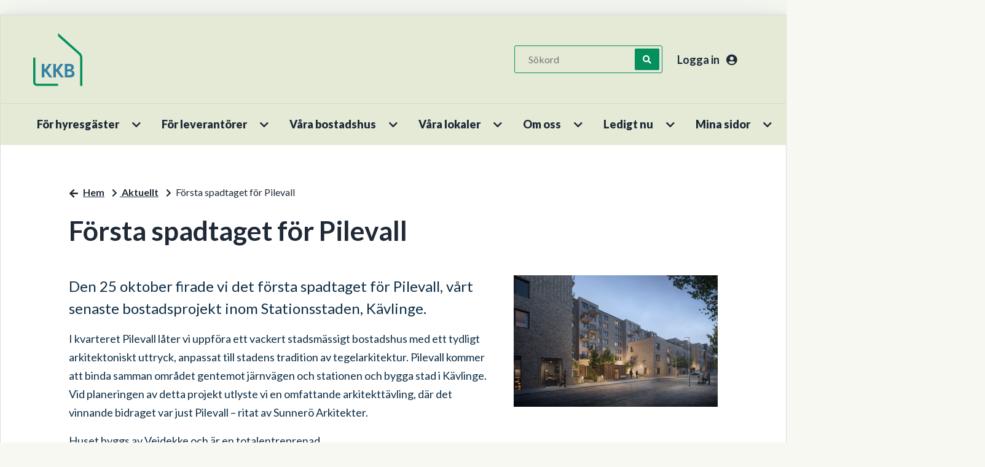

--- FILE ---
content_type: text/html; charset=utf-8
request_url: https://www.kkb.se/artikel/forsta-spadtaget-for-pilevall
body_size: 197126
content:
<!DOCTYPE html>
<html lang="sv">
<head>
    <meta charset="utf-8" />
    <meta name="viewport" content="width=device-width, initial-scale=1" />
    <meta name="format-detection" content="telephone=no">
    <meta name="description" content="Den 25 oktober firade vi det f&#xF6;rsta spadtaget f&#xF6;r Pilevall, v&#xE5;rt senaste projekt inom Stationsstaden, K&#xE4;vlinge." />

    

        <meta property="og:title" content="F&#xF6;rsta spadtaget f&#xF6;r Pilevall - KKB Fastigheter AB" />
        <meta property="og:description" content="Den 25 oktober firade vi det f&#xF6;rsta spadtaget f&#xF6;r Pilevall, v&#xE5;rt senaste projekt inom Stationsstaden, K&#xE4;vlinge." />
        <meta property="og:type" content="article" />
        <meta property="og:url" content="https://www.kkb.se/artikel/forsta-spadtaget-for-pilevall" />
        <meta property="og:image" content="https://www.kkb.se/Content/Image/1de82326-be30-4b59-942e-ca219a52f87a/0/0/False" />



    <meta name="generator" content="Vitec Arena 1.103.45" />


<title>F&#xF6;rsta spadtaget f&#xF6;r Pilevall - KKB Fastigheter AB</title>


    <link rel="stylesheet" href="/lib/bootstrap/css/bootstrap.min.css?v=T_zFmO5s_0aSwc6ics2KLxlfbewyRz6UNw1s3Ppf5gE" />
    <link rel="stylesheet" href="/css/style.min.css?v=0l85cF7J10WI2c9slytXA_yos2wF8HxEt4NXNn9NiSQ" />
    <link rel="stylesheet" href="/lib/Font-Awesome/css/all.min.css?v=2H3fkXt6FEmrReK448mDVGKb3WW2ZZw35gI7vqHOE4Y" />
    <link href="/lib/toastr/toastr.css?v=v4DE-dcWsMmtY7yyH-4IDnhylt397ErYcF-1Ziidx8s" rel="stylesheet" />
    <link href="/css/jquery.fancybox.min.css?v=Vzbj7sDDS_woiFS3uNKo8eIuni59rjyNGtXfstRzStA" rel="stylesheet" />
    <link href="/css/animate.css?v=WfZdmUzPTR3H2pVy6FsIzSA5bN6wsPmG_jK13b6R-DE" rel="stylesheet" />
    <link href="/lib/leaflet/leaflet.css?v=SHMGCYmST46SoyGgo4YR_9AlK1vf3ff84Aq9yK4hdqM" rel="stylesheet" />
    <link href="/lib/daterangepicker/daterangepicker.min.css?v=FtRXgkT9fz9cv7cWxjAAL6dhh9BKe_hP_-eBbgtFQg0" rel="stylesheet" />
    <link href="/lib/leaflet/leaflet.css?v=SHMGCYmST46SoyGgo4YR_9AlK1vf3ff84Aq9yK4hdqM" rel="stylesheet" />
    <link href="/lib/leaflet/Control.FullScreen.css?v=RTALnHN76PJ32RJx2mxggy-RUt9TIRV-mfPLSLbI75A" rel="stylesheet" />
    <link href="/lib/leaflet/MarkerCluster.css?v=U7r2JnNpqysG75JIDxUmucm1Rcaq5Ei2s8zOHQ2UH5Q" rel="stylesheet" />
    <link href="/lib/leaflet/MarkerCluster.Default.css?v=dpRPoEjz_9007KBeGmarSTzeWgRMTqIXMYaELtD93Mc" rel="stylesheet" />
    <link href="https://cdn.syncfusion.com/ej2/20.3.47/material.css" rel="stylesheet" />



            <link href="/KKB/css/theme.min.css?v=1385613756" rel="stylesheet" />
        <link rel="manifest" href="/Content/GetManifestJson" />
        <meta name="mobile-web-app-capable" content="yes">
        <meta name="mobile-web-app-title" content="KKB">
        <meta name="apple-mobile-web-app-capable" content="yes">
        <meta name="apple-mobile-web-app-status-bar-style" content="black-translucent">
        <meta name="apple-mobile-web-app-title" content="KKB">
                <link rel="apple-touch-icon" sizes="48x48" href="/KKB/images/icons/arena-icon-48x48.png">
                <link rel="apple-touch-icon" sizes="72x72" href="/KKB/images/icons/arena-icon-72x72.png">
                <link rel="apple-touch-icon" sizes="96x96" href="/KKB/images/icons/arena-icon-96x96.png">
                <link rel="apple-touch-icon" sizes="144x144" href="/KKB/images/icons/arena-icon-144x144.png">
                <link rel="apple-touch-icon" sizes="168x168" href="/KKB/images/icons/arena-icon-168x168.png">
                <link rel="apple-touch-icon" sizes="192x192" href="/KKB/images/icons/arena-icon-192x192.png">
                <link rel="apple-touch-icon" sizes="512x512" href="/KKB/images/icons/arena-icon-512x512.png">
        <link rel="apple-touch-startup-image" media="(device-width: 414px) and (device-height: 896px) and (-webkit-device-pixel-ratio: 2)" href="/KKB/images/icons/arena-icon-512x512.png">
            <link rel="icon" sizes="16x16" href="/KKB/images/icons/arena-icon-16x16.png" type=image/png>
            <link rel="icon" sizes="32x32" href="/KKB/images/icons/arena-icon-32x32.png" type=image/png>
            <link rel="apple-touch-icon" sizes="180x180" href="/KKB/images/icons/arena-icon-180x180.png" >
            <link rel="mask-icon" sizes="192x192" href="/KKB/images/icons/arena-icon-192x192.png" >
            <link rel="shortcut icon" href="/KKB/images/icons/favicon.ico" type=image/x-icon>






<script type="text/javascript">
    // Picture element HTML5 shiv
    document.createElement("picture");

    // Helper function to bind function to ArenaLayoutLoaded event used to listen to "on document ready" when jquery haven't been loaded yet
    window.OnArenaLayoutLoaded = function (listenerFunction) {
        document.getElementsByTagName("BODY")[0].addEventListener('ArenaLayoutLoaded', function (e) {
            listenerFunction();
        }, false);
    };
</script>
   
</head>


<body class="body-topmenu">
    <div class="skip-link">
        <a href="#main-body-content" class="skipToMain">G&#xE5; till inneh&#xE5;ll</a>
    </div>
    <div id="search-wrapper" class="regular-browser-only search-wrapper-cc d-flex justify-content-end justify-content-md-start"></div>
    <div id="site-overlay"></div>

    <div class="col-12 p-0 minh-100-cc main-container">        

        



        <!-- Navigation Start-->
        <header>
            <div class="regular-browser-only navbar pr-0" role="navigation">
                <div class="row d-flex justify-content-between align-items-center w-100">
                    <a href="/" target="_self" aria-label="start" class="navbar-brand mobile-logo-cc ml-md-3" style="margin-right:auto"></a>
                            <div class="menu-search-wrapper-cc card-style-cc mb-0 mr-lg-4 py-1 px-lg-1 px-3 d-md-flex d-none align-items-center" id="searchWrapper">
            <button type="button" class="btn btn-sm" title="&#xC5;ngra s&#xF6;kning" aria-label="&#xC5;ngra s&#xF6;kning"
            onclick="WebbCore.Search.resetSearchPreviewTop('#global-search', '#zeBody','#search-results-container', '#searchCloseBtn')"
            style="display:none;" id="searchCloseBtn">
                <i class="fa fa-times"></i>
            </button>
            <div class="dropdown search-results-container"><div class="dropdown-menu hidden" id="search-results-container"></div></div>
            <datalist id="json-datalist"></datalist>
            <input type="text" class="search-input-cc search-input-expanded-cc" id="global-search" aria-label="S&#xF6;kord" autocomplete="off" placeholder="S&#xF6;kord" list="json-datalist" name="id"
            onfocus="WebbCore.Search.inputFocusTop('#global-search', '#searchCloseBtn')" />

            <button class="btn btn-sm" title="S&#xF6;k" aria-label="S&#xF6;k" style="" type="button"
            onclick="WebbCore.Search.justSearch('#global-search')">
                <i class="fa fa-search fa-1x" aria-hidden="true"></i>
            </button>
        </div>

                                        
                    



    <div class="searchMobileSection">
        <div class="header-link-cc search-expandbutton" role="button" tabindex="0" title="S&#xF6;k"
        aria-label="S&#xF6;k"
             data-menuposition="1">
            <i class="px-2 py-3 px-lg-0 py-lg-0 pl-lg-2 fa fa-search mobileSearchToggleButton" 
               onclick="WebbCore.Search.toggleMobileSearch(1)">
           </i>
        </div>
    </div>


    <div class="search-no-wrap my-auto">
        <span>
        <a class="d-none d-lg-block register pr-0 pr-lg-3 header-link-cc sign-in" href="/mina-sidor/logga-in" target="_self" aria-label="Logga in">
        Logga in
            <i class="pl-2 px-3 py-3 px-lg-0 py-lg-0 pl-lg-2 fas fa-user-circle" aria-hidden="true"></i>
    </a>
        <a class="d-lg-none register pr-0 pr-lg-3 header-link-cc sign-in" href="/mina-sidor/logga-in" target="_self" aria-label="Logga in">
                <i class="pl-2 px-3 py-3 px-lg-0 py-lg-0 pl-lg-2 fas fa-user-circle" aria-hidden="true" aria-label="Logga in"></i>
    </a>
</span>

        
    </div>

                    <div data-toggle="collapse" data-target="#topmenu_collapse" aria-controls="navbars"
                            aria-expanded="false" aria-label="Toggle navigation" class="header-link-cc menuexpand-button"
                         role="button" tabindex="0">
                        <i class="fa fa-bars d-inline-block d-md-none  px-3 py-3 px-lg-0 py-lg-0 pl-lg-2" aria-hidden="true"></i>
                    </div>
                
                </div>
            </div>
            <div class="navbar-standalone col-12 pr-0 standalone-only">
                <div class="row d-flex justify-content-between align-items-center h-100 w-100">
                    <a href="/" target="_self" aria-label="start">
                        <div class="mobile-logo-cc">
                        </div>
                    </a>
                    

                </div>
            </div>
            <!-- Navigation End-->
       
        <div class="regular-browser-only">
                

    <nav class="navbar navbar-expand-md navbar-light p-0" id="topmenu" tabindex="0">
        <div class="collapse navbar-collapse" id="topmenu_collapse">

            <ul class="navbar-nav pl-md-2 pl-0" aria-label="menu">
                            <li data-page-guid="6f4f99d3-6dbb-4fcb-8e03-cdcfc64f583e" data-parent-guid="92f30e84-f744-4252-918b-bd129015de64" data-page-title="F&#xF6;r hyresg&#xE4;ster"
                                    data-page-url="/artikel/for-hyresgaster"
                                    data-page-target="_self"
                                                                        class="nav-item dropdown d-md-flex align-items-md-stretch 
                                                pr-sm-2 mr-0 pt-md-0 pb-md-0 mb-0 ml-2">

                                    <a href="/artikel/for-hyresgaster" target="_self" tabindex="0" class="col-9 menu-row-cc m-auto ">
                                        F&#xF6;r hyresg&#xE4;ster
                                    </a>
                                        <button type="button" class="btn btn-dropdown dropdown-toggle dropdown-toggle-split menu-row-cc col-3"
                                                    id="ul_6f4f99d3-6dbb-4fcb-8e03-cdcfc64f583e"
                                                    role="button"
                                                                            data-toggle="dropdown" aria-haspopup="true" aria-expanded="false" title="F&#xF6;r hyresg&#xE4;ster">
                                            <i class="fa fa-chevron-down" aria-hidden="true"></i>
                                        </button>
                                        <ul class="dropdown-menu mt-0 pb-0 pt-0" aria-labelledby="ul_6f4f99d3-6dbb-4fcb-8e03-cdcfc64f583e" data-items-where-parent-guid-is="6f4f99d3-6dbb-4fcb-8e03-cdcfc64f583e"
                                                aria-label="F&#xF6;r hyresg&#xE4;ster">

<li data-page-guid="f5cc7b79-90d4-45c0-b0b8-c01c2fa36d44" data-parent-guid="6f4f99d3-6dbb-4fcb-8e03-cdcfc64f583e" data-page-title="Andrahandsuthyrning / Direktbyte"
    data-page-url="/artikel/andrahandsuthyrning-direktbyte"
    data-page-target="_self"
        class=" nav-item dropdown-item dropdown-submenu
            menu-item-cc d-md-flex align-items-md-stretch
            p-0 mr-0 mb-0">


    <a href="/artikel/andrahandsuthyrning-direktbyte" target="_self"
       tabindex="0" class="menu-row-cc col-12 pl-3">Andrahandsuthyrning / Direktbyte</a>

</li>

<li data-page-guid="6ee87394-df7e-47e1-b320-a85ac8336826" data-parent-guid="6f4f99d3-6dbb-4fcb-8e03-cdcfc64f583e" data-page-title="Besiktning"
    data-page-url="/artikel/besiktning-2"
    data-page-target="_self"
        class=" nav-item dropdown-item dropdown-submenu
            menu-item-cc d-md-flex align-items-md-stretch
            p-0 mr-0 mb-0">


    <a href="/artikel/besiktning-2" target="_self"
       tabindex="0" class="menu-row-cc col-12 pl-3">Besiktning</a>

</li>

<li data-page-guid="7db4d78d-23ca-450c-b5f7-8255426fb8b4" data-parent-guid="6f4f99d3-6dbb-4fcb-8e03-cdcfc64f583e" data-page-title="Blanketter f&#xF6;r utskrift"
    data-page-url="/artikel/blanketter-for-utskrift"
    data-page-target="_self"
        class=" nav-item dropdown-item dropdown-submenu
            menu-item-cc d-md-flex align-items-md-stretch
            p-0 mr-0 mb-0">


    <a href="/artikel/blanketter-for-utskrift" target="_self"
       tabindex="0" class="menu-row-cc col-12 pl-3">Blanketter f&#xF6;r utskrift</a>

</li>

<li data-page-guid="e109b833-7609-4fb4-823f-5d9585385cf3" data-parent-guid="6f4f99d3-6dbb-4fcb-8e03-cdcfc64f583e" data-page-title="Brandskydd"
    data-page-url="/artikel/brandskydd"
    data-page-target="_self"
        class=" nav-item dropdown-item dropdown-submenu
            menu-item-cc d-md-flex align-items-md-stretch
            p-0 mr-0 mb-0">


    <a href="/artikel/brandskydd" target="_self"
       tabindex="0" class="menu-row-cc col-12 pl-3">Brandskydd</a>

</li>

<li data-page-guid="815d8f3a-df08-4663-acf3-39ca22bc1a9a" data-parent-guid="6f4f99d3-6dbb-4fcb-8e03-cdcfc64f583e" data-page-title="Bredband, TV och telefoni"
    data-page-url="/artikel/bredband-tv-och-telefoni"
    data-page-target="_self"
        class=" nav-item dropdown-item dropdown-submenu
            menu-item-cc d-md-flex align-items-md-stretch
            p-0 mr-0 mb-0">


    <a href="/artikel/bredband-tv-och-telefoni" target="_self"
       tabindex="0" class="menu-row-cc col-12 pl-3">Bredband, TV och telefoni</a>

</li>

<li data-page-guid="f643de74-0865-4bcb-aa87-3a88e75d9858" data-parent-guid="6f4f99d3-6dbb-4fcb-8e03-cdcfc64f583e" data-page-title="Hyresinbetalning"
    data-page-url="/artikel/hyresinbetalning"
    data-page-target="_self"
        class=" nav-item dropdown-item dropdown-submenu
            menu-item-cc d-md-flex align-items-md-stretch
            p-0 mr-0 mb-0">


    <a href="/artikel/hyresinbetalning" target="_self"
       tabindex="0" class="menu-row-cc col-12 pl-3">Hyresinbetalning</a>

</li>

<li data-page-guid="56eef263-0d3c-4027-b142-1d6f0645f61a" data-parent-guid="6f4f99d3-6dbb-4fcb-8e03-cdcfc64f583e" data-page-title="Laddning av batterier till elcykel/elscooter"
    data-page-url="/artikel/laddning-av-batterier-till-elcykelelscooter"
    data-page-target="_self"
        class=" nav-item dropdown-item dropdown-submenu
            menu-item-cc d-md-flex align-items-md-stretch
            p-0 mr-0 mb-0">


    <a href="/artikel/laddning-av-batterier-till-elcykelelscooter" target="_self"
       tabindex="0" class="menu-row-cc col-12 pl-3">Laddning av batterier till elcykel/elscooter</a>

</li>

<li data-page-guid="40f843e3-0202-4632-82cb-8460201b43d4" data-parent-guid="6f4f99d3-6dbb-4fcb-8e03-cdcfc64f583e" data-page-title="L&#xE4;genhetsbyte inom KKB"
    data-page-url="/artikel/lagenhetsbyte-inom-kkb"
    data-page-target="_self"
        class=" nav-item dropdown-item dropdown-submenu
            menu-item-cc d-md-flex align-items-md-stretch
            p-0 mr-0 mb-0">


    <a href="/artikel/lagenhetsbyte-inom-kkb" target="_self"
       tabindex="0" class="menu-row-cc col-12 pl-3">L&#xE4;genhetsbyte inom KKB</a>

</li>

<li data-page-guid="8f47d011-474c-461d-8e9e-7c9a9db58f44" data-parent-guid="6f4f99d3-6dbb-4fcb-8e03-cdcfc64f583e" data-page-title="L&#xE4;genhetsunderh&#xE5;ll - HLU"
    data-page-url="/artikel/lagenhetsunderhall-hlu"
    data-page-target="_self"
        class=" nav-item dropdown-item dropdown-submenu
            menu-item-cc d-md-flex align-items-md-stretch
            p-0 mr-0 mb-0">


    <a href="/artikel/lagenhetsunderhall-hlu" target="_self"
       tabindex="0" class="menu-row-cc col-12 pl-3">L&#xE4;genhetsunderh&#xE5;ll - HLU</a>

</li>

<li data-page-guid="d4ce473f-24f3-4c13-8c2f-3cc7646a694b" data-parent-guid="6f4f99d3-6dbb-4fcb-8e03-cdcfc64f583e" data-page-title="Parkering &amp; Bilk&#xF6;rning"
    data-page-url="/artikel/parkering-bilkorning"
    data-page-target="_self"
        class=" nav-item dropdown-item dropdown-submenu
            menu-item-cc d-md-flex align-items-md-stretch
            p-0 mr-0 mb-0">


    <a href="/artikel/parkering-bilkorning" target="_self"
       tabindex="0" class="menu-row-cc col-12 pl-3">Parkering &amp; Bilk&#xF6;rning</a>

</li>

<li data-page-guid="e3a3e16c-d510-4c07-980a-3a2f69b27057" data-parent-guid="6f4f99d3-6dbb-4fcb-8e03-cdcfc64f583e" data-page-title="Temperaturen inomhus"
    data-page-url="/artikel/temperaturen-inomhus"
    data-page-target="_self"
        class=" nav-item dropdown-item dropdown-submenu
            menu-item-cc d-md-flex align-items-md-stretch
            p-0 mr-0 mb-0">


    <a href="/artikel/temperaturen-inomhus" target="_self"
       tabindex="0" class="menu-row-cc col-12 pl-3">Temperaturen inomhus</a>

</li>

<li data-page-guid="16dea4d3-7bfb-48d2-9e76-e0aac921c546" data-parent-guid="6f4f99d3-6dbb-4fcb-8e03-cdcfc64f583e" data-page-title="Tillval"
    data-page-url="/artikel/tillval"
    data-page-target="_self"
        class=" nav-item dropdown-item dropdown-submenu
            menu-item-cc d-md-flex align-items-md-stretch
            p-0 mr-0 mb-0">


    <a href="/artikel/tillval" target="_self"
       tabindex="0" class="menu-row-cc col-12 pl-3">Tillval</a>

</li>

<li data-page-guid="6152ce6b-a07f-418b-8876-4d68dd215a1c" data-parent-guid="6f4f99d3-6dbb-4fcb-8e03-cdcfc64f583e" data-page-title="Trygghet och trivsel"
    data-page-url="/artikel/trygghet-och-trivsel"
    data-page-target="_self"
        class=" nav-item dropdown-item dropdown-submenu
            menu-item-cc d-md-flex align-items-md-stretch
            p-0 mr-0 mb-0">


    <a href="/artikel/trygghet-och-trivsel" target="_self"
       tabindex="0" class="menu-row-cc col-12 pl-3">Trygghet och trivsel</a>

</li>

<li data-page-guid="59baec20-c785-45a5-a523-e57530f06b9b" data-parent-guid="6f4f99d3-6dbb-4fcb-8e03-cdcfc64f583e" data-page-title="Upps&#xE4;gning av hyresavtal"
    data-page-url="/artikel/uppsagning-av-hyresavtal-2"
    data-page-target="_self"
        class=" nav-item dropdown-item dropdown-submenu
            menu-item-cc d-md-flex align-items-md-stretch
            p-0 mr-0 mb-0">


    <a href="/artikel/uppsagning-av-hyresavtal-2" target="_self"
       tabindex="0" class="menu-row-cc col-12 pl-3">Upps&#xE4;gning av hyresavtal</a>

</li>

<li data-page-guid="eba23852-3c96-4d08-b4ca-05f564650c8a" data-parent-guid="6f4f99d3-6dbb-4fcb-8e03-cdcfc64f583e" data-page-title="Utomhus"
    data-page-url="/artikel/utomhus"
    data-page-target="_self"
        class=" nav-item dropdown-item dropdown-submenu
            menu-item-cc d-md-flex align-items-md-stretch
            p-0 mr-0 mb-0">


    <a href="/artikel/utomhus" target="_self"
       tabindex="0" class="menu-row-cc col-12 pl-3">Utomhus</a>

</li>

<li data-page-guid="0eaa441f-a989-4ead-aefe-2d90687186fe" data-parent-guid="6f4f99d3-6dbb-4fcb-8e03-cdcfc64f583e" data-page-title="FAQ"
    data-page-url="/artikel/fragor-svar"
    data-page-target="_self"
        class=" nav-item dropdown-item dropdown-submenu
            menu-item-cc d-md-flex align-items-md-stretch
            p-0 mr-0 mb-0">


    <a href="/artikel/fragor-svar" target="_self"
       tabindex="0" class="menu-row-cc col-12 pl-3">FAQ</a>

</li>
                                        </ul>
                            </li>
                            <li data-page-guid="14645937-8765-442e-960f-bf75073187b0" data-parent-guid="92f30e84-f744-4252-918b-bd129015de64" data-page-title="F&#xF6;r leverant&#xF6;rer"
                                    data-page-url="/artikel/for-leverantorer"
                                    data-page-target="_self"
                                                                        class="nav-item dropdown d-md-flex align-items-md-stretch 
                                                pr-sm-2 mr-0 pt-md-0 pb-md-0 mb-0 ml-2">

                                    <a href="/artikel/for-leverantorer" target="_self" tabindex="0" class="col-9 menu-row-cc m-auto ">
                                        F&#xF6;r leverant&#xF6;rer
                                    </a>
                                        <button type="button" class="btn btn-dropdown dropdown-toggle dropdown-toggle-split menu-row-cc col-3"
                                                    id="ul_14645937-8765-442e-960f-bf75073187b0"
                                                    role="button"
                                                                            data-toggle="dropdown" aria-haspopup="true" aria-expanded="false" title="F&#xF6;r leverant&#xF6;rer">
                                            <i class="fa fa-chevron-down" aria-hidden="true"></i>
                                        </button>
                                        <ul class="dropdown-menu mt-0 pb-0 pt-0" aria-labelledby="ul_14645937-8765-442e-960f-bf75073187b0" data-items-where-parent-guid-is="14645937-8765-442e-960f-bf75073187b0"
                                                aria-label="F&#xF6;r leverant&#xF6;rer">

<li data-page-guid="07138526-5d01-4b14-8992-f46a7d106b61" data-parent-guid="14645937-8765-442e-960f-bf75073187b0" data-page-title="Handbok f&#xF6;r entrepren&#xF6;rer"
    data-page-url="/artikel/handbok-for-entreprenorer"
    data-page-target="_self"
        class=" nav-item dropdown-item dropdown-submenu
            menu-item-cc d-md-flex align-items-md-stretch
            p-0 mr-0 mb-0">


    <a href="/artikel/handbok-for-entreprenorer" target="_self"
       tabindex="0" class="menu-row-cc col-12 pl-3">Handbok f&#xF6;r entrepren&#xF6;rer</a>

</li>

<li data-page-guid="17db07c8-60a0-4c69-bf0e-bd763eeef7b3" data-parent-guid="14645937-8765-442e-960f-bf75073187b0" data-page-title="Fakturera oss"
    data-page-url="/artikel/fakturera-oss"
    data-page-target="_self"
        class=" nav-item dropdown-item dropdown-submenu
            menu-item-cc d-md-flex align-items-md-stretch
            p-0 mr-0 mb-0">


    <a href="/artikel/fakturera-oss" target="_self"
       tabindex="0" class="menu-row-cc col-12 pl-3">Fakturera oss</a>

</li>

<li data-page-guid="27dec08a-644d-4274-9d74-a7f5d3f774f9" data-parent-guid="14645937-8765-442e-960f-bf75073187b0" data-page-title="Sk&#xE4;rpta krav p&#xE5; ID06"
    data-page-url="/artikel/skarpta-krav-pa-id06"
    data-page-target="_self"
        class=" nav-item dropdown-item dropdown-submenu
            menu-item-cc d-md-flex align-items-md-stretch
            p-0 mr-0 mb-0">


    <a href="/artikel/skarpta-krav-pa-id06" target="_self"
       tabindex="0" class="menu-row-cc col-12 pl-3">Sk&#xE4;rpta krav p&#xE5; ID06</a>

</li>
                                        </ul>
                            </li>
                            <li data-page-guid="0f694920-72ca-4499-af6a-865ff833e2b9" data-parent-guid="92f30e84-f744-4252-918b-bd129015de64" data-page-title="V&#xE5;ra bostadshus"
                                    data-page-url="/artikel/vara-bostadshus"
                                    data-page-target="_self"
                                                                        class="nav-item dropdown d-md-flex align-items-md-stretch 
                                                pr-sm-2 mr-0 pt-md-0 pb-md-0 mb-0 ml-2">

                                    <a href="/artikel/vara-bostadshus" target="_self" tabindex="0" class="col-9 menu-row-cc m-auto ">
                                        V&#xE5;ra bostadshus
                                    </a>
                                        <button type="button" class="btn btn-dropdown dropdown-toggle dropdown-toggle-split menu-row-cc col-3"
                                                    id="ul_0f694920-72ca-4499-af6a-865ff833e2b9"
                                                    role="button"
                                                                            data-toggle="dropdown" aria-haspopup="true" aria-expanded="false" title="V&#xE5;ra bostadshus">
                                            <i class="fa fa-chevron-down" aria-hidden="true"></i>
                                        </button>
                                        <ul class="dropdown-menu mt-0 pb-0 pt-0" aria-labelledby="ul_0f694920-72ca-4499-af6a-865ff833e2b9" data-items-where-parent-guid-is="0f694920-72ca-4499-af6a-865ff833e2b9"
                                                aria-label="V&#xE5;ra bostadshus">

<li data-page-guid="46324042-988c-4601-8ae9-ad1b1d1fe218" data-parent-guid="0f694920-72ca-4499-af6a-865ff833e2b9" data-page-title="K&#xE4;vlinge"
    data-page-url="/omrade/kavlinge"
    data-page-target="_self"
        class="has-submenu nav-item dropdown-item dropdown-submenu
            menu-item-cc d-md-flex align-items-md-stretch
            p-0 mr-0 mb-0">


    <a href="/omrade/kavlinge" target="_self"
       tabindex="0" class="menu-row-cc col-9 pl-3">K&#xE4;vlinge</a>
            <button type="button" class="d-md-none btn btn-dropdown dropdown-toggle dropdown-toggle-split dropright menu-row-cc col-3"
                    id="ul_46324042-988c-4601-8ae9-ad1b1d1fe218"
                    role="button"
                    data-toggle="dropdown" aria-haspopup="true" aria-expanded="false" title="K&#xE4;vlinge">
                <i class="fa fa-chevron-down" aria-hidden="true"></i>
            </button>
            <button type="button" class="d-none d-md-block btn btn-dropdown dropdown-toggle dropdown-toggle-split dropright menu-row-cc col-3"
                    id="ul_46324042-988c-4601-8ae9-ad1b1d1fe218"
                    role="button"
                            data-toggle="dropdown" aria-haspopup="true" aria-expanded="false" title="K&#xE4;vlinge">
                <i class="fa fa-chevron-right" aria-hidden="true"></i>
            </button>
            <ul class="submenu dropdown-menu pb-0 pt-0" aria-labelledby="ul_46324042-988c-4601-8ae9-ad1b1d1fe218" data-items-where-parent-guid-is="46324042-988c-4601-8ae9-ad1b1d1fe218"
                aria-label="K&#xE4;vlinge">

<li data-page-guid="fcf40d06-8ceb-49b5-b256-219a93f8a1e3" data-parent-guid="46324042-988c-4601-8ae9-ad1b1d1fe218" data-page-title="Kvarngatan 13 / M&#xE5;rtensgatan 3-5"
    data-page-url="/artikel/kvarngatan-13-martensgatan-3-5"
    data-page-target="_self"
        class=" nav-item dropdown-item dropdown-submenu
            menu-item-cc d-md-flex align-items-md-stretch
            p-0 mr-0 mb-0">


    <a href="/artikel/kvarngatan-13-martensgatan-3-5" target="_self"
       tabindex="0" class="menu-row-cc col-12 pl-3">Kvarngatan 13 / M&#xE5;rtensgatan 3-5</a>

</li>

<li data-page-guid="321c2dbb-36a8-45ee-98b9-bde42d59abb3" data-parent-guid="46324042-988c-4601-8ae9-ad1b1d1fe218" data-page-title="V&#xE4;stra L&#xE5;nggatan 5 / F&#xF6;reningsgatan 3 / Banvaktsgr&#xE4;nd 2-6"
    data-page-url="/artikel/vastra-langgatan-5-foreningsgatan-3-banvaktsgrand-2-6"
    data-page-target="_self"
        class=" nav-item dropdown-item dropdown-submenu
            menu-item-cc d-md-flex align-items-md-stretch
            p-0 mr-0 mb-0">


    <a href="/artikel/vastra-langgatan-5-foreningsgatan-3-banvaktsgrand-2-6" target="_self"
       tabindex="0" class="menu-row-cc col-12 pl-3">V&#xE4;stra L&#xE5;nggatan 5 / F&#xF6;reningsgatan 3 / Banvaktsgr&#xE4;nd 2-6</a>

</li>

<li data-page-guid="9e6c221e-1d4c-4703-8f9c-e1e6173c72c7" data-parent-guid="46324042-988c-4601-8ae9-ad1b1d1fe218" data-page-title="Storgatan 20"
    data-page-url="/artikel/storgatan-20"
    data-page-target="_self"
        class=" nav-item dropdown-item dropdown-submenu
            menu-item-cc d-md-flex align-items-md-stretch
            p-0 mr-0 mb-0">


    <a href="/artikel/storgatan-20" target="_self"
       tabindex="0" class="menu-row-cc col-12 pl-3">Storgatan 20</a>

</li>

<li data-page-guid="aacda307-b5c0-497b-9a12-941c7e870cd5" data-parent-guid="46324042-988c-4601-8ae9-ad1b1d1fe218" data-page-title="Unionsgatan 4"
    data-page-url="/artikel/unionsgatan-4"
    data-page-target="_self"
        class=" nav-item dropdown-item dropdown-submenu
            menu-item-cc d-md-flex align-items-md-stretch
            p-0 mr-0 mb-0">


    <a href="/artikel/unionsgatan-4" target="_self"
       tabindex="0" class="menu-row-cc col-12 pl-3">Unionsgatan 4</a>

</li>

<li data-page-guid="21a8308d-21d5-4343-9e6d-c7f227309364" data-parent-guid="46324042-988c-4601-8ae9-ad1b1d1fe218" data-page-title="Annelundsgatan 7"
    data-page-url="/artikel/annelundsgatan-7"
    data-page-target="_self"
        class=" nav-item dropdown-item dropdown-submenu
            menu-item-cc d-md-flex align-items-md-stretch
            p-0 mr-0 mb-0">


    <a href="/artikel/annelundsgatan-7" target="_self"
       tabindex="0" class="menu-row-cc col-12 pl-3">Annelundsgatan 7</a>

</li>

<li data-page-guid="6df43788-c670-4d30-bc1d-d01d46072cf6" data-parent-guid="46324042-988c-4601-8ae9-ad1b1d1fe218" data-page-title="Nygatan 3-5"
    data-page-url="/artikel/nygatan-3-5"
    data-page-target="_self"
        class=" nav-item dropdown-item dropdown-submenu
            menu-item-cc d-md-flex align-items-md-stretch
            p-0 mr-0 mb-0">


    <a href="/artikel/nygatan-3-5" target="_self"
       tabindex="0" class="menu-row-cc col-12 pl-3">Nygatan 3-5</a>

</li>

<li data-page-guid="a8734802-8790-4241-9c28-6575a0f6391e" data-parent-guid="46324042-988c-4601-8ae9-ad1b1d1fe218" data-page-title="Bruksgatan 34"
    data-page-url="/artikel/bruksgatan-34"
    data-page-target="_self"
        class=" nav-item dropdown-item dropdown-submenu
            menu-item-cc d-md-flex align-items-md-stretch
            p-0 mr-0 mb-0">


    <a href="/artikel/bruksgatan-34" target="_self"
       tabindex="0" class="menu-row-cc col-12 pl-3">Bruksgatan 34</a>

</li>

<li data-page-guid="be2267ce-c484-4c76-9ab9-a74d67f8625f" data-parent-guid="46324042-988c-4601-8ae9-ad1b1d1fe218" data-page-title="Nygatan 7"
    data-page-url="/artikel/nygatan-7"
    data-page-target="_self"
        class=" nav-item dropdown-item dropdown-submenu
            menu-item-cc d-md-flex align-items-md-stretch
            p-0 mr-0 mb-0">


    <a href="/artikel/nygatan-7" target="_self"
       tabindex="0" class="menu-row-cc col-12 pl-3">Nygatan 7</a>

</li>

<li data-page-guid="30eb141d-d12b-4d74-a54e-40780d2f6d83" data-parent-guid="46324042-988c-4601-8ae9-ad1b1d1fe218" data-page-title="M&#xE5;rtensgatan 15 och Unionsgatan 16"
    data-page-url="/artikel/martensgatan-15-och-unionsgatan-16"
    data-page-target="_self"
        class=" nav-item dropdown-item dropdown-submenu
            menu-item-cc d-md-flex align-items-md-stretch
            p-0 mr-0 mb-0">


    <a href="/artikel/martensgatan-15-och-unionsgatan-16" target="_self"
       tabindex="0" class="menu-row-cc col-12 pl-3">M&#xE5;rtensgatan 15 och Unionsgatan 16</a>

</li>

<li data-page-guid="958bdab8-4e19-4cbc-8d2b-d55888e20965" data-parent-guid="46324042-988c-4601-8ae9-ad1b1d1fe218" data-page-title="Unionsgatan 7"
    data-page-url="/artikel/unionsgatan-7"
    data-page-target="_self"
        class=" nav-item dropdown-item dropdown-submenu
            menu-item-cc d-md-flex align-items-md-stretch
            p-0 mr-0 mb-0">


    <a href="/artikel/unionsgatan-7" target="_self"
       tabindex="0" class="menu-row-cc col-12 pl-3">Unionsgatan 7</a>

</li>

<li data-page-guid="5d25fdfe-e791-4eee-9165-ad89254d3b76" data-parent-guid="46324042-988c-4601-8ae9-ad1b1d1fe218" data-page-title="Nygatan 11"
    data-page-url="/artikel/nygatan-11"
    data-page-target="_self"
        class=" nav-item dropdown-item dropdown-submenu
            menu-item-cc d-md-flex align-items-md-stretch
            p-0 mr-0 mb-0">


    <a href="/artikel/nygatan-11" target="_self"
       tabindex="0" class="menu-row-cc col-12 pl-3">Nygatan 11</a>

</li>

<li data-page-guid="571bb767-fe43-4197-be56-ccfe3350ea35" data-parent-guid="46324042-988c-4601-8ae9-ad1b1d1fe218" data-page-title="Nygatan 8"
    data-page-url="/artikel/nygatan-8"
    data-page-target="_self"
        class=" nav-item dropdown-item dropdown-submenu
            menu-item-cc d-md-flex align-items-md-stretch
            p-0 mr-0 mb-0">


    <a href="/artikel/nygatan-8" target="_self"
       tabindex="0" class="menu-row-cc col-12 pl-3">Nygatan 8</a>

</li>

<li data-page-guid="7607498a-3647-4337-8dcb-59acb4448c26" data-parent-guid="46324042-988c-4601-8ae9-ad1b1d1fe218" data-page-title="M&#xE5;rtensgatan 24"
    data-page-url="/artikel/martensgatan-24"
    data-page-target="_self"
        class=" nav-item dropdown-item dropdown-submenu
            menu-item-cc d-md-flex align-items-md-stretch
            p-0 mr-0 mb-0">


    <a href="/artikel/martensgatan-24" target="_self"
       tabindex="0" class="menu-row-cc col-12 pl-3">M&#xE5;rtensgatan 24</a>

</li>

<li data-page-guid="8845ede9-6690-49d1-b58d-b2d790356258" data-parent-guid="46324042-988c-4601-8ae9-ad1b1d1fe218" data-page-title="M&#xE5;rtensgatan 20 och Mejerigr&#xE4;nd 2"
    data-page-url="/artikel/martensgatan-20-och-mejerigrand-2"
    data-page-target="_self"
        class=" nav-item dropdown-item dropdown-submenu
            menu-item-cc d-md-flex align-items-md-stretch
            p-0 mr-0 mb-0">


    <a href="/artikel/martensgatan-20-och-mejerigrand-2" target="_self"
       tabindex="0" class="menu-row-cc col-12 pl-3">M&#xE5;rtensgatan 20 och Mejerigr&#xE4;nd 2</a>

</li>

<li data-page-guid="69702d6b-1a3f-4675-890a-5a93ce8532f1" data-parent-guid="46324042-988c-4601-8ae9-ad1b1d1fe218" data-page-title="M&#xE5;rtensgatan 19-25"
    data-page-url="/artikel/martensgatan-19-25"
    data-page-target="_self"
        class=" nav-item dropdown-item dropdown-submenu
            menu-item-cc d-md-flex align-items-md-stretch
            p-0 mr-0 mb-0">


    <a href="/artikel/martensgatan-19-25" target="_self"
       tabindex="0" class="menu-row-cc col-12 pl-3">M&#xE5;rtensgatan 19-25</a>

</li>

<li data-page-guid="c903b946-a704-413f-8961-87214a943e51" data-parent-guid="46324042-988c-4601-8ae9-ad1b1d1fe218" data-page-title="Kapellv&#xE4;gen 1"
    data-page-url="/artikel/kapellvagen-1"
    data-page-target="_self"
        class=" nav-item dropdown-item dropdown-submenu
            menu-item-cc d-md-flex align-items-md-stretch
            p-0 mr-0 mb-0">


    <a href="/artikel/kapellvagen-1" target="_self"
       tabindex="0" class="menu-row-cc col-12 pl-3">Kapellv&#xE4;gen 1</a>

</li>

<li data-page-guid="1f983370-3f66-4f74-b08b-f1ce11350bb6" data-parent-guid="46324042-988c-4601-8ae9-ad1b1d1fe218" data-page-title="Kansligatan 3 och 5"
    data-page-url="/artikel/kansligatan-3-och-5"
    data-page-target="_self"
        class=" nav-item dropdown-item dropdown-submenu
            menu-item-cc d-md-flex align-items-md-stretch
            p-0 mr-0 mb-0">


    <a href="/artikel/kansligatan-3-och-5" target="_self"
       tabindex="0" class="menu-row-cc col-12 pl-3">Kansligatan 3 och 5</a>

</li>

<li data-page-guid="42b0e524-bfac-44f3-9cd5-ff484e977aa2" data-parent-guid="46324042-988c-4601-8ae9-ad1b1d1fe218" data-page-title="Fridhemsgatan 2"
    data-page-url="/artikel/fridhemsgatan-2"
    data-page-target="_self"
        class=" nav-item dropdown-item dropdown-submenu
            menu-item-cc d-md-flex align-items-md-stretch
            p-0 mr-0 mb-0">


    <a href="/artikel/fridhemsgatan-2" target="_self"
       tabindex="0" class="menu-row-cc col-12 pl-3">Fridhemsgatan 2</a>

</li>

<li data-page-guid="aa7e9a59-2adf-417e-933e-6f47bc90d54c" data-parent-guid="46324042-988c-4601-8ae9-ad1b1d1fe218" data-page-title="Bruksgatan 24"
    data-page-url="/artikel/bruksgatan-24"
    data-page-target="_self"
        class=" nav-item dropdown-item dropdown-submenu
            menu-item-cc d-md-flex align-items-md-stretch
            p-0 mr-0 mb-0">


    <a href="/artikel/bruksgatan-24" target="_self"
       tabindex="0" class="menu-row-cc col-12 pl-3">Bruksgatan 24</a>

</li>

<li data-page-guid="d8f15014-be89-4e1d-a406-90cde5f9b638" data-parent-guid="46324042-988c-4601-8ae9-ad1b1d1fe218" data-page-title="Bruksgatan 22"
    data-page-url="/artikel/bruksgatan-22"
    data-page-target="_self"
        class=" nav-item dropdown-item dropdown-submenu
            menu-item-cc d-md-flex align-items-md-stretch
            p-0 mr-0 mb-0">


    <a href="/artikel/bruksgatan-22" target="_self"
       tabindex="0" class="menu-row-cc col-12 pl-3">Bruksgatan 22</a>

</li>

<li data-page-guid="35d4ed7b-c43e-4aeb-a367-e4ba0bb0143c" data-parent-guid="46324042-988c-4601-8ae9-ad1b1d1fe218" data-page-title="Arvidsborgsv&#xE4;gen 26-30"
    data-page-url="/artikel/arvidsborgsvagen-26-30"
    data-page-target="_self"
        class=" nav-item dropdown-item dropdown-submenu
            menu-item-cc d-md-flex align-items-md-stretch
            p-0 mr-0 mb-0">


    <a href="/artikel/arvidsborgsvagen-26-30" target="_self"
       tabindex="0" class="menu-row-cc col-12 pl-3">Arvidsborgsv&#xE4;gen 26-30</a>

</li>

<li data-page-guid="6d79360f-d4be-4d96-b178-11d624199d91" data-parent-guid="46324042-988c-4601-8ae9-ad1b1d1fe218" data-page-title="Arvidsborgsv&#xE4;gen 22-24"
    data-page-url="/artikel/arvidsborgsvagen-22-24"
    data-page-target="_self"
        class=" nav-item dropdown-item dropdown-submenu
            menu-item-cc d-md-flex align-items-md-stretch
            p-0 mr-0 mb-0">


    <a href="/artikel/arvidsborgsvagen-22-24" target="_self"
       tabindex="0" class="menu-row-cc col-12 pl-3">Arvidsborgsv&#xE4;gen 22-24</a>

</li>

<li data-page-guid="c50400db-9791-434d-a142-72a0bfc08208" data-parent-guid="46324042-988c-4601-8ae9-ad1b1d1fe218" data-page-title="Korsbacka - Sunnanv&#xE4;g / Nordanv&#xE4;g"
    data-page-url="/artikel/korsbacka-sunnanvag-nordanvag"
    data-page-target="_self"
        class=" nav-item dropdown-item dropdown-submenu
            menu-item-cc d-md-flex align-items-md-stretch
            p-0 mr-0 mb-0">


    <a href="/artikel/korsbacka-sunnanvag-nordanvag" target="_self"
       tabindex="0" class="menu-row-cc col-12 pl-3">Korsbacka - Sunnanv&#xE4;g / Nordanv&#xE4;g</a>

</li>

<li data-page-guid="ed32f4ce-4a95-4536-9fa1-afb9d4f9a24e" data-parent-guid="46324042-988c-4601-8ae9-ad1b1d1fe218" data-page-title="Storgatan 12-30"
    data-page-url="/artikel/storgatan-12-30"
    data-page-target="_self"
        class=" nav-item dropdown-item dropdown-submenu
            menu-item-cc d-md-flex align-items-md-stretch
            p-0 mr-0 mb-0">


    <a href="/artikel/storgatan-12-30" target="_self"
       tabindex="0" class="menu-row-cc col-12 pl-3">Storgatan 12-30</a>

</li>

<li data-page-guid="1702082c-6551-43b3-bf7e-ecdaab1cde73" data-parent-guid="46324042-988c-4601-8ae9-ad1b1d1fe218" data-page-title="Jakobsgatan 9-211"
    data-page-url="/artikel/jakobsgatan-9-211"
    data-page-target="_self"
        class=" nav-item dropdown-item dropdown-submenu
            menu-item-cc d-md-flex align-items-md-stretch
            p-0 mr-0 mb-0">


    <a href="/artikel/jakobsgatan-9-211" target="_self"
       tabindex="0" class="menu-row-cc col-12 pl-3">Jakobsgatan 9-211</a>

</li>

<li data-page-guid="247ce6f0-7229-49dc-bf9e-0b8f45455dca" data-parent-guid="46324042-988c-4601-8ae9-ad1b1d1fe218" data-page-title="Blekingegatan 13-51"
    data-page-url="/artikel/blekingegatan-13-51"
    data-page-target="_self"
        class=" nav-item dropdown-item dropdown-submenu
            menu-item-cc d-md-flex align-items-md-stretch
            p-0 mr-0 mb-0">


    <a href="/artikel/blekingegatan-13-51" target="_self"
       tabindex="0" class="menu-row-cc col-12 pl-3">Blekingegatan 13-51</a>

</li>
            </ul>            

</li>

<li data-page-guid="09450547-5fff-4949-91e6-a87ffc14c8ec" data-parent-guid="0f694920-72ca-4499-af6a-865ff833e2b9" data-page-title="Furulund "
    data-page-url="/omrade/furulund"
    data-page-target="_self"
        class="has-submenu nav-item dropdown-item dropdown-submenu
            menu-item-cc d-md-flex align-items-md-stretch
            p-0 mr-0 mb-0">


    <a href="/omrade/furulund" target="_self"
       tabindex="0" class="menu-row-cc col-9 pl-3">Furulund </a>
            <button type="button" class="d-md-none btn btn-dropdown dropdown-toggle dropdown-toggle-split dropright menu-row-cc col-3"
                    id="ul_09450547-5fff-4949-91e6-a87ffc14c8ec"
                    role="button"
                    data-toggle="dropdown" aria-haspopup="true" aria-expanded="false" title="Furulund ">
                <i class="fa fa-chevron-down" aria-hidden="true"></i>
            </button>
            <button type="button" class="d-none d-md-block btn btn-dropdown dropdown-toggle dropdown-toggle-split dropright menu-row-cc col-3"
                    id="ul_09450547-5fff-4949-91e6-a87ffc14c8ec"
                    role="button"
                            data-toggle="dropdown" aria-haspopup="true" aria-expanded="false" title="Furulund ">
                <i class="fa fa-chevron-right" aria-hidden="true"></i>
            </button>
            <ul class="submenu dropdown-menu pb-0 pt-0" aria-labelledby="ul_09450547-5fff-4949-91e6-a87ffc14c8ec" data-items-where-parent-guid-is="09450547-5fff-4949-91e6-a87ffc14c8ec"
                aria-label="Furulund ">

<li data-page-guid="3b15da00-9c42-43c0-819c-74fd5ffb96aa" data-parent-guid="09450547-5fff-4949-91e6-a87ffc14c8ec" data-page-title="Tr&#xE4;dg&#xE5;rdsgatan 4"
    data-page-url="/artikel/tradgardsgatan-4"
    data-page-target="_self"
        class=" nav-item dropdown-item dropdown-submenu
            menu-item-cc d-md-flex align-items-md-stretch
            p-0 mr-0 mb-0">


    <a href="/artikel/tradgardsgatan-4" target="_self"
       tabindex="0" class="menu-row-cc col-12 pl-3">Tr&#xE4;dg&#xE5;rdsgatan 4</a>

</li>

<li data-page-guid="3343e16f-48ce-455f-ac6c-dc23fda9158c" data-parent-guid="09450547-5fff-4949-91e6-a87ffc14c8ec" data-page-title="Tr&#xE4;dg&#xE5;rdsgatan 2 C"
    data-page-url="/artikel/tradgardsgatan-2-c-5"
    data-page-target="_self"
        class=" nav-item dropdown-item dropdown-submenu
            menu-item-cc d-md-flex align-items-md-stretch
            p-0 mr-0 mb-0">


    <a href="/artikel/tradgardsgatan-2-c-5" target="_self"
       tabindex="0" class="menu-row-cc col-12 pl-3">Tr&#xE4;dg&#xE5;rdsgatan 2 C</a>

</li>

<li data-page-guid="d2e67bab-9b3b-492c-af60-fc7cea9562c7" data-parent-guid="09450547-5fff-4949-91e6-a87ffc14c8ec" data-page-title="Tr&#xE4;dg&#xE5;rdsgatan 1-3"
    data-page-url="/artikel/tradgardsgatan-1-3"
    data-page-target="_self"
        class=" nav-item dropdown-item dropdown-submenu
            menu-item-cc d-md-flex align-items-md-stretch
            p-0 mr-0 mb-0">


    <a href="/artikel/tradgardsgatan-1-3" target="_self"
       tabindex="0" class="menu-row-cc col-12 pl-3">Tr&#xE4;dg&#xE5;rdsgatan 1-3</a>

</li>

<li data-page-guid="70c32ef8-e95e-40ed-a8fd-4efd99c7db57" data-parent-guid="09450547-5fff-4949-91e6-a87ffc14c8ec" data-page-title="Parkgatan 31 och M&#xE5;ngatan 2"
    data-page-url="/artikel/parkgatan-31-och-mangatan-2"
    data-page-target="_self"
        class=" nav-item dropdown-item dropdown-submenu
            menu-item-cc d-md-flex align-items-md-stretch
            p-0 mr-0 mb-0">


    <a href="/artikel/parkgatan-31-och-mangatan-2" target="_self"
       tabindex="0" class="menu-row-cc col-12 pl-3">Parkgatan 31 och M&#xE5;ngatan 2</a>

</li>

<li data-page-guid="d8f63cba-a12e-4f16-9362-028956fec5f4" data-parent-guid="09450547-5fff-4949-91e6-a87ffc14c8ec" data-page-title="Kungsgatan 4-10"
    data-page-url="/artikel/kungsgatan-4-10"
    data-page-target="_self"
        class=" nav-item dropdown-item dropdown-submenu
            menu-item-cc d-md-flex align-items-md-stretch
            p-0 mr-0 mb-0">


    <a href="/artikel/kungsgatan-4-10" target="_self"
       tabindex="0" class="menu-row-cc col-12 pl-3">Kungsgatan 4-10</a>

</li>

<li data-page-guid="749ff3ed-480f-4512-bcd9-f406ac44276e" data-parent-guid="09450547-5fff-4949-91e6-a87ffc14c8ec" data-page-title="Kungsgatan 2"
    data-page-url="/artikel/kungsgatan-2"
    data-page-target="_self"
        class=" nav-item dropdown-item dropdown-submenu
            menu-item-cc d-md-flex align-items-md-stretch
            p-0 mr-0 mb-0">


    <a href="/artikel/kungsgatan-2" target="_self"
       tabindex="0" class="menu-row-cc col-12 pl-3">Kungsgatan 2</a>

</li>

<li data-page-guid="cc8faaf2-b67d-4af9-934c-c2cd314ad037" data-parent-guid="09450547-5fff-4949-91e6-a87ffc14c8ec" data-page-title="Gr&#xF6;negatan 5-6"
    data-page-url="/artikel/gronegatan-5-6"
    data-page-target="_self"
        class=" nav-item dropdown-item dropdown-submenu
            menu-item-cc d-md-flex align-items-md-stretch
            p-0 mr-0 mb-0">


    <a href="/artikel/gronegatan-5-6" target="_self"
       tabindex="0" class="menu-row-cc col-12 pl-3">Gr&#xF6;negatan 5-6</a>

</li>

<li data-page-guid="4ef21b61-4a71-46d8-bec3-b47dcdc68f3a" data-parent-guid="09450547-5fff-4949-91e6-a87ffc14c8ec" data-page-title="Bryggaregatan 5-9"
    data-page-url="/artikel/bryggaregatan-5-9"
    data-page-target="_self"
        class=" nav-item dropdown-item dropdown-submenu
            menu-item-cc d-md-flex align-items-md-stretch
            p-0 mr-0 mb-0">


    <a href="/artikel/bryggaregatan-5-9" target="_self"
       tabindex="0" class="menu-row-cc col-12 pl-3">Bryggaregatan 5-9</a>

</li>
            </ul>            

</li>

<li data-page-guid="2a0bf6d2-e812-4d06-b978-572b90a9ceee" data-parent-guid="0f694920-72ca-4499-af6a-865ff833e2b9" data-page-title="L&#xF6;ddek&#xF6;pinge"
    data-page-url="/omrade/loddekopinge"
    data-page-target="_self"
        class="has-submenu nav-item dropdown-item dropdown-submenu
            menu-item-cc d-md-flex align-items-md-stretch
            p-0 mr-0 mb-0">


    <a href="/omrade/loddekopinge" target="_self"
       tabindex="0" class="menu-row-cc col-9 pl-3">L&#xF6;ddek&#xF6;pinge</a>
            <button type="button" class="d-md-none btn btn-dropdown dropdown-toggle dropdown-toggle-split dropright menu-row-cc col-3"
                    id="ul_2a0bf6d2-e812-4d06-b978-572b90a9ceee"
                    role="button"
                    data-toggle="dropdown" aria-haspopup="true" aria-expanded="false" title="L&#xF6;ddek&#xF6;pinge">
                <i class="fa fa-chevron-down" aria-hidden="true"></i>
            </button>
            <button type="button" class="d-none d-md-block btn btn-dropdown dropdown-toggle dropdown-toggle-split dropright menu-row-cc col-3"
                    id="ul_2a0bf6d2-e812-4d06-b978-572b90a9ceee"
                    role="button"
                            data-toggle="dropdown" aria-haspopup="true" aria-expanded="false" title="L&#xF6;ddek&#xF6;pinge">
                <i class="fa fa-chevron-right" aria-hidden="true"></i>
            </button>
            <ul class="submenu dropdown-menu pb-0 pt-0" aria-labelledby="ul_2a0bf6d2-e812-4d06-b978-572b90a9ceee" data-items-where-parent-guid-is="2a0bf6d2-e812-4d06-b978-572b90a9ceee"
                aria-label="L&#xF6;ddek&#xF6;pinge">

<li data-page-guid="92088815-b6e3-46e0-a720-51fde3c46d71" data-parent-guid="2a0bf6d2-e812-4d06-b978-572b90a9ceee" data-page-title="Pr&#xE4;stv&#xE4;gen 23 / Notariev&#xE4;gen 5-7"
    data-page-url="/artikel/prastvagen-23-notarievagen-5-7"
    data-page-target="_self"
        class=" nav-item dropdown-item dropdown-submenu
            menu-item-cc d-md-flex align-items-md-stretch
            p-0 mr-0 mb-0">


    <a href="/artikel/prastvagen-23-notarievagen-5-7" target="_self"
       tabindex="0" class="menu-row-cc col-12 pl-3">Pr&#xE4;stv&#xE4;gen 23 / Notariev&#xE4;gen 5-7</a>

</li>

<li data-page-guid="1a143c11-2735-4bd2-8902-944be367c43a" data-parent-guid="2a0bf6d2-e812-4d06-b978-572b90a9ceee" data-page-title="Pr&#xE4;stv&#xE4;gen 21 / Notariev&#xE4;gen 1-8"
    data-page-url="/artikel/prastvagen-21-notarievagen-1-8"
    data-page-target="_self"
        class=" nav-item dropdown-item dropdown-submenu
            menu-item-cc d-md-flex align-items-md-stretch
            p-0 mr-0 mb-0">


    <a href="/artikel/prastvagen-21-notarievagen-1-8" target="_self"
       tabindex="0" class="menu-row-cc col-12 pl-3">Pr&#xE4;stv&#xE4;gen 21 / Notariev&#xE4;gen 1-8</a>

</li>

<li data-page-guid="28203f8c-ec3b-4b61-ae6a-5c76a4ad5db3" data-parent-guid="2a0bf6d2-e812-4d06-b978-572b90a9ceee" data-page-title="Pr&#xE4;stv&#xE4;gen 19 / Idrottsv&#xE4;gen 14"
    data-page-url="/artikel/prastvagen-19-idrottsvagen-14"
    data-page-target="_self"
        class=" nav-item dropdown-item dropdown-submenu
            menu-item-cc d-md-flex align-items-md-stretch
            p-0 mr-0 mb-0">


    <a href="/artikel/prastvagen-19-idrottsvagen-14" target="_self"
       tabindex="0" class="menu-row-cc col-12 pl-3">Pr&#xE4;stv&#xE4;gen 19 / Idrottsv&#xE4;gen 14</a>

</li>

<li data-page-guid="cd7ab395-e18d-4f74-82ce-fdd8d5cf237c" data-parent-guid="2a0bf6d2-e812-4d06-b978-572b90a9ceee" data-page-title="K&#xE4;mn&#xE4;rsgr&#xE4;nd"
    data-page-url="/artikel/kamnarsgrand"
    data-page-target="_self"
        class=" nav-item dropdown-item dropdown-submenu
            menu-item-cc d-md-flex align-items-md-stretch
            p-0 mr-0 mb-0">


    <a href="/artikel/kamnarsgrand" target="_self"
       tabindex="0" class="menu-row-cc col-12 pl-3">K&#xE4;mn&#xE4;rsgr&#xE4;nd</a>

</li>

<li data-page-guid="102a457e-83f8-4282-8c98-24813a1b2406" data-parent-guid="2a0bf6d2-e812-4d06-b978-572b90a9ceee" data-page-title="Vattenverksv&#xE4;gen"
    data-page-url="/artikel/vattenverksvagen"
    data-page-target="_self"
        class=" nav-item dropdown-item dropdown-submenu
            menu-item-cc d-md-flex align-items-md-stretch
            p-0 mr-0 mb-0">


    <a href="/artikel/vattenverksvagen" target="_self"
       tabindex="0" class="menu-row-cc col-12 pl-3">Vattenverksv&#xE4;gen</a>

</li>

<li data-page-guid="f4ab3b46-9902-4360-bb07-59b139f7e49c" data-parent-guid="2a0bf6d2-e812-4d06-b978-572b90a9ceee" data-page-title="Pr&#xE4;stv&#xE4;gen 2"
    data-page-url="/artikel/prastvagen-2"
    data-page-target="_self"
        class=" nav-item dropdown-item dropdown-submenu
            menu-item-cc d-md-flex align-items-md-stretch
            p-0 mr-0 mb-0">


    <a href="/artikel/prastvagen-2" target="_self"
       tabindex="0" class="menu-row-cc col-12 pl-3">Pr&#xE4;stv&#xE4;gen 2</a>

</li>

<li data-page-guid="8a0e85e8-adac-40e6-82e4-45545b6dee19" data-parent-guid="2a0bf6d2-e812-4d06-b978-572b90a9ceee" data-page-title="S&#xF6;derv&#xE5;ngsv&#xE4;gen"
    data-page-url="/artikel/sodervangsvagen"
    data-page-target="_self"
        class=" nav-item dropdown-item dropdown-submenu
            menu-item-cc d-md-flex align-items-md-stretch
            p-0 mr-0 mb-0">


    <a href="/artikel/sodervangsvagen" target="_self"
       tabindex="0" class="menu-row-cc col-12 pl-3">S&#xF6;derv&#xE5;ngsv&#xE4;gen</a>

</li>

<li data-page-guid="688c9eda-0302-4690-b454-d66bdf68527a" data-parent-guid="2a0bf6d2-e812-4d06-b978-572b90a9ceee" data-page-title="Roteringen"
    data-page-url="/artikel/roteringen"
    data-page-target="_self"
        class=" nav-item dropdown-item dropdown-submenu
            menu-item-cc d-md-flex align-items-md-stretch
            p-0 mr-0 mb-0">


    <a href="/artikel/roteringen" target="_self"
       tabindex="0" class="menu-row-cc col-12 pl-3">Roteringen</a>

</li>

<li data-page-guid="4f7aadb8-29d8-485a-9d89-f694625b4ec5" data-parent-guid="2a0bf6d2-e812-4d06-b978-572b90a9ceee" data-page-title="P&#xE5;lsav&#xE4;gen"
    data-page-url="/artikel/palsavagen"
    data-page-target="_self"
        class=" nav-item dropdown-item dropdown-submenu
            menu-item-cc d-md-flex align-items-md-stretch
            p-0 mr-0 mb-0">


    <a href="/artikel/palsavagen" target="_self"
       tabindex="0" class="menu-row-cc col-12 pl-3">P&#xE5;lsav&#xE4;gen</a>

</li>

<li data-page-guid="3a568e8d-31b3-446f-aa12-918a1261d1d9" data-parent-guid="2a0bf6d2-e812-4d06-b978-572b90a9ceee" data-page-title="Julius och Noaks gr&#xE4;nd"
    data-page-url="/artikel/julius-och-noaks-grand"
    data-page-target="_self"
        class=" nav-item dropdown-item dropdown-submenu
            menu-item-cc d-md-flex align-items-md-stretch
            p-0 mr-0 mb-0">


    <a href="/artikel/julius-och-noaks-grand" target="_self"
       tabindex="0" class="menu-row-cc col-12 pl-3">Julius och Noaks gr&#xE4;nd</a>

</li>

<li data-page-guid="9469fdcf-61c0-462f-91b3-e055c7764fcc" data-parent-guid="2a0bf6d2-e812-4d06-b978-572b90a9ceee" data-page-title="Bageriv&#xE4;gen 8 och 11"
    data-page-url="/artikel/bagerivagen-8-och-12"
    data-page-target="_self"
        class=" nav-item dropdown-item dropdown-submenu
            menu-item-cc d-md-flex align-items-md-stretch
            p-0 mr-0 mb-0">


    <a href="/artikel/bagerivagen-8-och-12" target="_self"
       tabindex="0" class="menu-row-cc col-12 pl-3">Bageriv&#xE4;gen 8 och 11</a>

</li>
            </ul>            

</li>

<li data-page-guid="006e4461-6fc6-4a9c-9b04-1c76a266d2e3" data-parent-guid="0f694920-72ca-4499-af6a-865ff833e2b9" data-page-title="Hofterup "
    data-page-url="/omrade/hofterup"
    data-page-target="_self"
        class="has-submenu nav-item dropdown-item dropdown-submenu
            menu-item-cc d-md-flex align-items-md-stretch
            p-0 mr-0 mb-0">


    <a href="/omrade/hofterup" target="_self"
       tabindex="0" class="menu-row-cc col-9 pl-3">Hofterup </a>
            <button type="button" class="d-md-none btn btn-dropdown dropdown-toggle dropdown-toggle-split dropright menu-row-cc col-3"
                    id="ul_006e4461-6fc6-4a9c-9b04-1c76a266d2e3"
                    role="button"
                    data-toggle="dropdown" aria-haspopup="true" aria-expanded="false" title="Hofterup ">
                <i class="fa fa-chevron-down" aria-hidden="true"></i>
            </button>
            <button type="button" class="d-none d-md-block btn btn-dropdown dropdown-toggle dropdown-toggle-split dropright menu-row-cc col-3"
                    id="ul_006e4461-6fc6-4a9c-9b04-1c76a266d2e3"
                    role="button"
                            data-toggle="dropdown" aria-haspopup="true" aria-expanded="false" title="Hofterup ">
                <i class="fa fa-chevron-right" aria-hidden="true"></i>
            </button>
            <ul class="submenu dropdown-menu pb-0 pt-0" aria-labelledby="ul_006e4461-6fc6-4a9c-9b04-1c76a266d2e3" data-items-where-parent-guid-is="006e4461-6fc6-4a9c-9b04-1c76a266d2e3"
                aria-label="Hofterup ">

<li data-page-guid="6a657e98-90c4-4b8d-862d-931755f29db8" data-parent-guid="006e4461-6fc6-4a9c-9b04-1c76a266d2e3" data-page-title="Griffelv&#xE4;gen"
    data-page-url="/artikel/griffelvagen"
    data-page-target="_self"
        class=" nav-item dropdown-item dropdown-submenu
            menu-item-cc d-md-flex align-items-md-stretch
            p-0 mr-0 mb-0">


    <a href="/artikel/griffelvagen" target="_self"
       tabindex="0" class="menu-row-cc col-12 pl-3">Griffelv&#xE4;gen</a>

</li>
            </ul>            

</li>

<li data-page-guid="80adf5a3-d168-47e0-a3fb-9aab45cf3cf4" data-parent-guid="0f694920-72ca-4499-af6a-865ff833e2b9" data-page-title="Nyproduktion"
    data-page-url="/omrade/nyproduktion-3"
    data-page-target="_self"
        class="has-submenu nav-item dropdown-item dropdown-submenu
            menu-item-cc d-md-flex align-items-md-stretch
            p-0 mr-0 mb-0">


    <a href="/omrade/nyproduktion-3" target="_self"
       tabindex="0" class="menu-row-cc col-9 pl-3">Nyproduktion</a>
            <button type="button" class="d-md-none btn btn-dropdown dropdown-toggle dropdown-toggle-split dropright menu-row-cc col-3"
                    id="ul_80adf5a3-d168-47e0-a3fb-9aab45cf3cf4"
                    role="button"
                    data-toggle="dropdown" aria-haspopup="true" aria-expanded="false" title="Nyproduktion">
                <i class="fa fa-chevron-down" aria-hidden="true"></i>
            </button>
            <button type="button" class="d-none d-md-block btn btn-dropdown dropdown-toggle dropdown-toggle-split dropright menu-row-cc col-3"
                    id="ul_80adf5a3-d168-47e0-a3fb-9aab45cf3cf4"
                    role="button"
                            data-toggle="dropdown" aria-haspopup="true" aria-expanded="false" title="Nyproduktion">
                <i class="fa fa-chevron-right" aria-hidden="true"></i>
            </button>
            <ul class="submenu dropdown-menu pb-0 pt-0" aria-labelledby="ul_80adf5a3-d168-47e0-a3fb-9aab45cf3cf4" data-items-where-parent-guid-is="80adf5a3-d168-47e0-a3fb-9aab45cf3cf4"
                aria-label="Nyproduktion">

<li data-page-guid="67b3a433-56da-4d01-820c-eace51d19500" data-parent-guid="80adf5a3-d168-47e0-a3fb-9aab45cf3cf4" data-page-title="Pilevall - nytt i Stationsstaden!"
    data-page-url="/artikel/pilevall-nytt-i-stationsstaden"
    data-page-target="_self"
        class=" nav-item dropdown-item dropdown-submenu
            menu-item-cc d-md-flex align-items-md-stretch
            p-0 mr-0 mb-0">


    <a href="/artikel/pilevall-nytt-i-stationsstaden" target="_self"
       tabindex="0" class="menu-row-cc col-12 pl-3">Pilevall - nytt i Stationsstaden!</a>

</li>
            </ul>            

</li>
                                        </ul>
                            </li>
                            <li data-page-guid="e02932b3-7fd7-4807-afcf-f24bf04458d8" data-parent-guid="92f30e84-f744-4252-918b-bd129015de64" data-page-title="V&#xE5;ra lokaler"
                                    data-page-url="/artikel/vara-lokaler"
                                    data-page-target="_self"
                                                                        class="nav-item dropdown d-md-flex align-items-md-stretch 
                                                pr-sm-2 mr-0 pt-md-0 pb-md-0 mb-0 ml-2">

                                    <a href="/artikel/vara-lokaler" target="_self" tabindex="0" class="col-9 menu-row-cc m-auto ">
                                        V&#xE5;ra lokaler
                                    </a>
                                        <button type="button" class="btn btn-dropdown dropdown-toggle dropdown-toggle-split menu-row-cc col-3"
                                                    id="ul_e02932b3-7fd7-4807-afcf-f24bf04458d8"
                                                    role="button"
                                                                            data-toggle="dropdown" aria-haspopup="true" aria-expanded="false" title="V&#xE5;ra lokaler">
                                            <i class="fa fa-chevron-down" aria-hidden="true"></i>
                                        </button>
                                        <ul class="dropdown-menu mt-0 pb-0 pt-0" aria-labelledby="ul_e02932b3-7fd7-4807-afcf-f24bf04458d8" data-items-where-parent-guid-is="e02932b3-7fd7-4807-afcf-f24bf04458d8"
                                                aria-label="V&#xE5;ra lokaler">

<li data-page-guid="397c4521-9dc5-4aef-ba93-7ba62617fe92" data-parent-guid="e02932b3-7fd7-4807-afcf-f24bf04458d8" data-page-title="F&#xF6;rskolor"
    data-page-url="/artikel/forskolor"
    data-page-target="_self"
        class="has-submenu nav-item dropdown-item dropdown-submenu
            menu-item-cc d-md-flex align-items-md-stretch
            p-0 mr-0 mb-0">


    <a href="/artikel/forskolor" target="_self"
       tabindex="0" class="menu-row-cc col-9 pl-3">F&#xF6;rskolor</a>
            <button type="button" class="d-md-none btn btn-dropdown dropdown-toggle dropdown-toggle-split dropright menu-row-cc col-3"
                    id="ul_397c4521-9dc5-4aef-ba93-7ba62617fe92"
                    role="button"
                    data-toggle="dropdown" aria-haspopup="true" aria-expanded="false" title="F&#xF6;rskolor">
                <i class="fa fa-chevron-down" aria-hidden="true"></i>
            </button>
            <button type="button" class="d-none d-md-block btn btn-dropdown dropdown-toggle dropdown-toggle-split dropright menu-row-cc col-3"
                    id="ul_397c4521-9dc5-4aef-ba93-7ba62617fe92"
                    role="button"
                            data-toggle="dropdown" aria-haspopup="true" aria-expanded="false" title="F&#xF6;rskolor">
                <i class="fa fa-chevron-right" aria-hidden="true"></i>
            </button>
            <ul class="submenu dropdown-menu pb-0 pt-0" aria-labelledby="ul_397c4521-9dc5-4aef-ba93-7ba62617fe92" data-items-where-parent-guid-is="397c4521-9dc5-4aef-ba93-7ba62617fe92"
                aria-label="F&#xF6;rskolor">

<li data-page-guid="f2583e7e-99d5-4e7a-b7fd-f2d74ca69d3e" data-parent-guid="397c4521-9dc5-4aef-ba93-7ba62617fe92" data-page-title="Tolv&#xE5;kers F&#xF6;rskola, L&#xF6;ddek&#xF6;pinge"
    data-page-url="/artikel/tolvakers-forskola"
    data-page-target="_self"
        class=" nav-item dropdown-item dropdown-submenu
            menu-item-cc d-md-flex align-items-md-stretch
            p-0 mr-0 mb-0">


    <a href="/artikel/tolvakers-forskola" target="_self"
       tabindex="0" class="menu-row-cc col-12 pl-3">Tolv&#xE5;kers F&#xF6;rskola, L&#xF6;ddek&#xF6;pinge</a>

</li>

<li data-page-guid="46c7ec36-60ff-477d-8035-f619906b8d71" data-parent-guid="397c4521-9dc5-4aef-ba93-7ba62617fe92" data-page-title="Bullerbyns F&#xF6;rskola, L&#xF6;ddek&#xF6;pinge"
    data-page-url="/artikel/bullerbyns-forskola-loddekopinge"
    data-page-target="_self"
        class=" nav-item dropdown-item dropdown-submenu
            menu-item-cc d-md-flex align-items-md-stretch
            p-0 mr-0 mb-0">


    <a href="/artikel/bullerbyns-forskola-loddekopinge" target="_self"
       tabindex="0" class="menu-row-cc col-12 pl-3">Bullerbyns F&#xF6;rskola, L&#xF6;ddek&#xF6;pinge</a>

</li>

<li data-page-guid="bb6bfa33-d565-4db6-ac29-e5edb55aa238" data-parent-guid="397c4521-9dc5-4aef-ba93-7ba62617fe92" data-page-title="Kompassens F&#xF6;rskola, L&#xF6;ddek&#xF6;pinge"
    data-page-url="/artikel/kompassens-forskola-loddekopinge-3"
    data-page-target="_self"
        class=" nav-item dropdown-item dropdown-submenu
            menu-item-cc d-md-flex align-items-md-stretch
            p-0 mr-0 mb-0">


    <a href="/artikel/kompassens-forskola-loddekopinge-3" target="_self"
       tabindex="0" class="menu-row-cc col-12 pl-3">Kompassens F&#xF6;rskola, L&#xF6;ddek&#xF6;pinge</a>

</li>

<li data-page-guid="787a243c-5ce3-4352-8dca-0c7dd86a7dfa" data-parent-guid="397c4521-9dc5-4aef-ba93-7ba62617fe92" data-page-title="Sk&#xF6;nadals F&#xF6;rskola, Hofterup"
    data-page-url="/artikel/skonadals-forskola-hofterup"
    data-page-target="_self"
        class=" nav-item dropdown-item dropdown-submenu
            menu-item-cc d-md-flex align-items-md-stretch
            p-0 mr-0 mb-0">


    <a href="/artikel/skonadals-forskola-hofterup" target="_self"
       tabindex="0" class="menu-row-cc col-12 pl-3">Sk&#xF6;nadals F&#xF6;rskola, Hofterup</a>

</li>

<li data-page-guid="f80399e5-8a76-42c4-966a-777f70ad358a" data-parent-guid="397c4521-9dc5-4aef-ba93-7ba62617fe92" data-page-title="Henkelstorps F&#xF6;rskola, Hofterup"
    data-page-url="/artikel/henkelstorps-forskola"
    data-page-target="_self"
        class=" nav-item dropdown-item dropdown-submenu
            menu-item-cc d-md-flex align-items-md-stretch
            p-0 mr-0 mb-0">


    <a href="/artikel/henkelstorps-forskola" target="_self"
       tabindex="0" class="menu-row-cc col-12 pl-3">Henkelstorps F&#xF6;rskola, Hofterup</a>

</li>

<li data-page-guid="324c7795-212b-4f02-87ff-df91f061c6e2" data-parent-guid="397c4521-9dc5-4aef-ba93-7ba62617fe92" data-page-title="D&#xF6;sjebro F&#xF6;rskola"
    data-page-url="/artikel/dosjebro-forskola"
    data-page-target="_self"
        class=" nav-item dropdown-item dropdown-submenu
            menu-item-cc d-md-flex align-items-md-stretch
            p-0 mr-0 mb-0">


    <a href="/artikel/dosjebro-forskola" target="_self"
       tabindex="0" class="menu-row-cc col-12 pl-3">D&#xF6;sjebro F&#xF6;rskola</a>

</li>

<li data-page-guid="f1e8e879-af86-461f-a0a7-523f167350ab" data-parent-guid="397c4521-9dc5-4aef-ba93-7ba62617fe92" data-page-title="Nya Dala F&#xF6;rskola, Furulund"
    data-page-url="/artikel/nya-dala-forskola-furulund"
    data-page-target="_self"
        class=" nav-item dropdown-item dropdown-submenu
            menu-item-cc d-md-flex align-items-md-stretch
            p-0 mr-0 mb-0">


    <a href="/artikel/nya-dala-forskola-furulund" target="_self"
       tabindex="0" class="menu-row-cc col-12 pl-3">Nya Dala F&#xF6;rskola, Furulund</a>

</li>

<li data-page-guid="376ff501-3f79-4815-b0c9-88749b3bb45a" data-parent-guid="397c4521-9dc5-4aef-ba93-7ba62617fe92" data-page-title="Ljungg&#xE5;rdens F&#xF6;rskola, Furulund"
    data-page-url="/artikel/ljunggardens-forskola-furulund"
    data-page-target="_self"
        class=" nav-item dropdown-item dropdown-submenu
            menu-item-cc d-md-flex align-items-md-stretch
            p-0 mr-0 mb-0">


    <a href="/artikel/ljunggardens-forskola-furulund" target="_self"
       tabindex="0" class="menu-row-cc col-12 pl-3">Ljungg&#xE5;rdens F&#xF6;rskola, Furulund</a>

</li>

<li data-page-guid="04b20ecf-956e-4dbe-80e8-57b79ab1ea6b" data-parent-guid="397c4521-9dc5-4aef-ba93-7ba62617fe92" data-page-title="Lackal&#xE4;nga F&#xF6;rskola, Furulund"
    data-page-url="/artikel/lackalanga-forskola-furulund"
    data-page-target="_self"
        class=" nav-item dropdown-item dropdown-submenu
            menu-item-cc d-md-flex align-items-md-stretch
            p-0 mr-0 mb-0">


    <a href="/artikel/lackalanga-forskola-furulund" target="_self"
       tabindex="0" class="menu-row-cc col-12 pl-3">Lackal&#xE4;nga F&#xF6;rskola, Furulund</a>

</li>

<li data-page-guid="d31197e5-498a-449c-8803-a60f9db0bc3e" data-parent-guid="397c4521-9dc5-4aef-ba93-7ba62617fe92" data-page-title="Stinsg&#xE5;rdens F&#xF6;rskola, K&#xE4;vlinge"
    data-page-url="/artikel/stinsgardens-forskola-kavlinge"
    data-page-target="_self"
        class=" nav-item dropdown-item dropdown-submenu
            menu-item-cc d-md-flex align-items-md-stretch
            p-0 mr-0 mb-0">


    <a href="/artikel/stinsgardens-forskola-kavlinge" target="_self"
       tabindex="0" class="menu-row-cc col-12 pl-3">Stinsg&#xE5;rdens F&#xF6;rskola, K&#xE4;vlinge</a>

</li>

<li data-page-guid="3a7bc902-901d-46f9-be6a-c3a80ccf7b01" data-parent-guid="397c4521-9dc5-4aef-ba93-7ba62617fe92" data-page-title="Korsbacka F&#xF6;rskola, K&#xE4;vlinge"
    data-page-url="/artikel/korsbacka-forskola-kavlinge"
    data-page-target="_self"
        class=" nav-item dropdown-item dropdown-submenu
            menu-item-cc d-md-flex align-items-md-stretch
            p-0 mr-0 mb-0">


    <a href="/artikel/korsbacka-forskola-kavlinge" target="_self"
       tabindex="0" class="menu-row-cc col-12 pl-3">Korsbacka F&#xF6;rskola, K&#xE4;vlinge</a>

</li>

<li data-page-guid="8dc8603c-2d65-4fee-8875-0ecc43ae0391" data-parent-guid="397c4521-9dc5-4aef-ba93-7ba62617fe92" data-page-title="Arvidsborgs F&#xF6;rskola, K&#xE4;vlinge"
    data-page-url="/artikel/arvidsborgs-forskola-kavlinge"
    data-page-target="_self"
        class=" nav-item dropdown-item dropdown-submenu
            menu-item-cc d-md-flex align-items-md-stretch
            p-0 mr-0 mb-0">


    <a href="/artikel/arvidsborgs-forskola-kavlinge" target="_self"
       tabindex="0" class="menu-row-cc col-12 pl-3">Arvidsborgs F&#xF6;rskola, K&#xE4;vlinge</a>

</li>

<li data-page-guid="e8a34e52-4758-4245-8cee-df3fd61dc51c" data-parent-guid="397c4521-9dc5-4aef-ba93-7ba62617fe92" data-page-title="Emyhills F&#xF6;rskola, K&#xE4;vlinge"
    data-page-url="/artikel/emyhills-forskola-kavlinge"
    data-page-target="_self"
        class=" nav-item dropdown-item dropdown-submenu
            menu-item-cc d-md-flex align-items-md-stretch
            p-0 mr-0 mb-0">


    <a href="/artikel/emyhills-forskola-kavlinge" target="_self"
       tabindex="0" class="menu-row-cc col-12 pl-3">Emyhills F&#xF6;rskola, K&#xE4;vlinge</a>

</li>
            </ul>            

</li>

<li data-page-guid="8993fdad-1194-4589-9590-dd855f438418" data-parent-guid="e02932b3-7fd7-4807-afcf-f24bf04458d8" data-page-title="Skolor"
    data-page-url="/artikel/skolor"
    data-page-target="_self"
        class=" nav-item dropdown-item dropdown-submenu
            menu-item-cc d-md-flex align-items-md-stretch
            p-0 mr-0 mb-0">


    <a href="/artikel/skolor" target="_self"
       tabindex="0" class="menu-row-cc col-12 pl-3">Skolor</a>

</li>

<li data-page-guid="aa85be2b-a148-48dc-8036-c2012c25b3ce" data-parent-guid="e02932b3-7fd7-4807-afcf-f24bf04458d8" data-page-title="V&#xE5;rd &amp; Omsorg"
    data-page-url="/artikel/vard-omsorg"
    data-page-target="_self"
        class=" nav-item dropdown-item dropdown-submenu
            menu-item-cc d-md-flex align-items-md-stretch
            p-0 mr-0 mb-0">


    <a href="/artikel/vard-omsorg" target="_self"
       tabindex="0" class="menu-row-cc col-12 pl-3">V&#xE5;rd &amp; Omsorg</a>

</li>

<li data-page-guid="45783819-5276-45a1-b35f-9edd591557c1" data-parent-guid="e02932b3-7fd7-4807-afcf-f24bf04458d8" data-page-title="&#xD6;vriga lokaler"
    data-page-url="/artikel/ovriga-lokaler"
    data-page-target="_self"
        class=" nav-item dropdown-item dropdown-submenu
            menu-item-cc d-md-flex align-items-md-stretch
            p-0 mr-0 mb-0">


    <a href="/artikel/ovriga-lokaler" target="_self"
       tabindex="0" class="menu-row-cc col-12 pl-3">&#xD6;vriga lokaler</a>

</li>
                                        </ul>
                            </li>
                            <li data-page-guid="86f45f6d-4bf8-4c77-864a-309c1849d5c8" data-parent-guid="92f30e84-f744-4252-918b-bd129015de64" data-page-title="Om oss"
                                    data-page-url="/artikel/om-oss"
                                    data-page-target="_self"
                                                                        class="nav-item dropdown d-md-flex align-items-md-stretch 
                                                pr-sm-2 mr-0 pt-md-0 pb-md-0 mb-0 ml-2">

                                    <a href="/artikel/om-oss" target="_self" tabindex="0" class="col-9 menu-row-cc m-auto ">
                                        Om oss
                                    </a>
                                        <button type="button" class="btn btn-dropdown dropdown-toggle dropdown-toggle-split menu-row-cc col-3"
                                                    id="ul_86f45f6d-4bf8-4c77-864a-309c1849d5c8"
                                                    role="button"
                                                                            data-toggle="dropdown" aria-haspopup="true" aria-expanded="false" title="Om oss">
                                            <i class="fa fa-chevron-down" aria-hidden="true"></i>
                                        </button>
                                        <ul class="dropdown-menu mt-0 pb-0 pt-0" aria-labelledby="ul_86f45f6d-4bf8-4c77-864a-309c1849d5c8" data-items-where-parent-guid-is="86f45f6d-4bf8-4c77-864a-309c1849d5c8"
                                                aria-label="Om oss">

<li data-page-guid="0c6bd76c-15df-4bb4-ad64-7f8d604cc8c4" data-parent-guid="86f45f6d-4bf8-4c77-864a-309c1849d5c8" data-page-title="Kontakta kundservice"
    data-page-url="/artikel/kontakta-kundservice-2"
    data-page-target="_self"
        class=" nav-item dropdown-item dropdown-submenu
            menu-item-cc d-md-flex align-items-md-stretch
            p-0 mr-0 mb-0">


    <a href="/artikel/kontakta-kundservice-2" target="_self"
       tabindex="0" class="menu-row-cc col-12 pl-3">Kontakta kundservice</a>

</li>

<li data-page-guid="5a31f6cd-6d2d-42e0-b1ed-ee322136cd42" data-parent-guid="86f45f6d-4bf8-4c77-864a-309c1849d5c8" data-page-title="Kontakta f&#xF6;rvaltaren"
    data-page-url="/artikel/kontakta-forvaltaren-2"
    data-page-target="_self"
        class=" nav-item dropdown-item dropdown-submenu
            menu-item-cc d-md-flex align-items-md-stretch
            p-0 mr-0 mb-0">


    <a href="/artikel/kontakta-forvaltaren-2" target="_self"
       tabindex="0" class="menu-row-cc col-12 pl-3">Kontakta f&#xF6;rvaltaren</a>

</li>

<li data-page-guid="d251843f-315a-4684-9604-ee55f56a3df5" data-parent-guid="86f45f6d-4bf8-4c77-864a-309c1849d5c8" data-page-title="Kontakta servicechefen"
    data-page-url="/artikel/kontakta-servicechefen"
    data-page-target="_self"
        class=" nav-item dropdown-item dropdown-submenu
            menu-item-cc d-md-flex align-items-md-stretch
            p-0 mr-0 mb-0">


    <a href="/artikel/kontakta-servicechefen" target="_self"
       tabindex="0" class="menu-row-cc col-12 pl-3">Kontakta servicechefen</a>

</li>

<li data-page-guid="6aaaa3f7-1555-4950-ac97-aff4ca953b47" data-parent-guid="86f45f6d-4bf8-4c77-864a-309c1849d5c8" data-page-title="Kontakta kundv&#xE4;rden"
    data-page-url="/artikel/kontakta-kundvarden"
    data-page-target="_self"
        class=" nav-item dropdown-item dropdown-submenu
            menu-item-cc d-md-flex align-items-md-stretch
            p-0 mr-0 mb-0">


    <a href="/artikel/kontakta-kundvarden" target="_self"
       tabindex="0" class="menu-row-cc col-12 pl-3">Kontakta kundv&#xE4;rden</a>

</li>

<li data-page-guid="01945203-b826-4c4b-9b53-b8cc2896f6bb" data-parent-guid="86f45f6d-4bf8-4c77-864a-309c1849d5c8" data-page-title="Om KKB"
    data-page-url="/artikel/om-kkb"
    data-page-target="_self"
        class=" nav-item dropdown-item dropdown-submenu
            menu-item-cc d-md-flex align-items-md-stretch
            p-0 mr-0 mb-0">


    <a href="/artikel/om-kkb" target="_self"
       tabindex="0" class="menu-row-cc col-12 pl-3">Om KKB</a>

</li>

<li data-page-guid="9db18fbd-2ad3-4126-acc6-783cad9ddee9" data-parent-guid="86f45f6d-4bf8-4c77-864a-309c1849d5c8" data-page-title="Om KKL"
    data-page-url="/artikel/om-kkl"
    data-page-target="_self"
        class=" nav-item dropdown-item dropdown-submenu
            menu-item-cc d-md-flex align-items-md-stretch
            p-0 mr-0 mb-0">


    <a href="/artikel/om-kkl" target="_self"
       tabindex="0" class="menu-row-cc col-12 pl-3">Om KKL</a>

</li>

<li data-page-guid="adf6bf61-44e7-4ef3-b44b-9128768715d1" data-parent-guid="86f45f6d-4bf8-4c77-864a-309c1849d5c8" data-page-title="H&#xE5;llbarhetsarbete"
    data-page-url="/artikel/hallbarhetsarbete"
    data-page-target="_self"
        class=" nav-item dropdown-item dropdown-submenu
            menu-item-cc d-md-flex align-items-md-stretch
            p-0 mr-0 mb-0">


    <a href="/artikel/hallbarhetsarbete" target="_self"
       tabindex="0" class="menu-row-cc col-12 pl-3">H&#xE5;llbarhetsarbete</a>

</li>

<li data-page-guid="c72069ab-24f6-45bd-b845-6a6662b21e01" data-parent-guid="86f45f6d-4bf8-4c77-864a-309c1849d5c8" data-page-title="F&#xF6;retagsledning"
    data-page-url="/artikel/foretagsledning"
    data-page-target="_self"
        class=" nav-item dropdown-item dropdown-submenu
            menu-item-cc d-md-flex align-items-md-stretch
            p-0 mr-0 mb-0">


    <a href="/artikel/foretagsledning" target="_self"
       tabindex="0" class="menu-row-cc col-12 pl-3">F&#xF6;retagsledning</a>

</li>

<li data-page-guid="34cff01f-d450-4880-a60e-ccb84e620a6f" data-parent-guid="86f45f6d-4bf8-4c77-864a-309c1849d5c8" data-page-title="Styrelser KKB och KKL"
    data-page-url="/artikel/styrelser-kkb-och-kkl"
    data-page-target="_self"
        class=" nav-item dropdown-item dropdown-submenu
            menu-item-cc d-md-flex align-items-md-stretch
            p-0 mr-0 mb-0">


    <a href="/artikel/styrelser-kkb-och-kkl" target="_self"
       tabindex="0" class="menu-row-cc col-12 pl-3">Styrelser KKB och KKL</a>

</li>
                                        </ul>
                            </li>
                            <li data-page-guid="582d35a0-5529-4085-bbfe-de2b09c93ab4" data-parent-guid="92f30e84-f744-4252-918b-bd129015de64" data-page-title="Ledigt nu"
                                    data-page-url="/artikel/ledigt-nu"
                                    data-page-target="_self"
                                                                        class="nav-item dropdown d-md-flex align-items-md-stretch 
                                                pr-sm-2 mr-0 pt-md-0 pb-md-0 mb-0 ml-2">

                                    <a href="/artikel/ledigt-nu" target="_self" tabindex="0" class="col-9 menu-row-cc m-auto ">
                                        Ledigt nu
                                    </a>
                                        <button type="button" class="btn btn-dropdown dropdown-toggle dropdown-toggle-split menu-row-cc col-3"
                                                    id="ul_582d35a0-5529-4085-bbfe-de2b09c93ab4"
                                                    role="button"
                                                                            data-toggle="dropdown" aria-haspopup="true" aria-expanded="false" title="Ledigt nu">
                                            <i class="fa fa-chevron-down" aria-hidden="true"></i>
                                        </button>
                                        <ul class="dropdown-menu mt-0 pb-0 pt-0" aria-labelledby="ul_582d35a0-5529-4085-bbfe-de2b09c93ab4" data-items-where-parent-guid-is="582d35a0-5529-4085-bbfe-de2b09c93ab4"
                                                aria-label="Ledigt nu">

<li data-page-guid="d8614573-e2f0-45b8-8c52-61d72a8f1d63" data-parent-guid="582d35a0-5529-4085-bbfe-de2b09c93ab4" data-page-title="L&#xE4;genheter"
    data-page-url="/artikel/lagenheter"
    data-page-target="_self"
        class=" nav-item dropdown-item dropdown-submenu
            menu-item-cc d-md-flex align-items-md-stretch
            p-0 mr-0 mb-0">


    <a href="/artikel/lagenheter" target="_self"
       tabindex="0" class="menu-row-cc col-12 pl-3">L&#xE4;genheter</a>

</li>

<li data-page-guid="1b214e4e-7a6e-4c87-b451-ed118c8d6f4b" data-parent-guid="582d35a0-5529-4085-bbfe-de2b09c93ab4" data-page-title="Bilplatser"
    data-page-url="/ledigt/bilplats"
    data-page-target="_self"
        class=" nav-item dropdown-item dropdown-submenu
            menu-item-cc d-md-flex align-items-md-stretch
            p-0 mr-0 mb-0">


    <a href="/ledigt/bilplats" target="_self"
       tabindex="0" class="menu-row-cc col-12 pl-3">Bilplatser</a>

</li>
                                        </ul>
                            </li>
                            <li data-page-guid="e00c5d3e-9603-47dd-b8f9-37a9f871f785" data-parent-guid="92f30e84-f744-4252-918b-bd129015de64" data-page-title="Mina sidor"
                                    data-page-url="/mina-sidor/logga-in"
                                    data-page-target="_self"
                                                                        class="nav-item dropdown d-md-flex align-items-md-stretch 
                                                pr-sm-2 mr-0 pt-md-0 pb-md-0 mb-0 ml-2">

                                    <a href="/mina-sidor/logga-in" target="_self" tabindex="0" class="col-9 menu-row-cc m-auto ">
                                        Mina sidor
                                    </a>
                                        <button type="button" class="btn btn-dropdown dropdown-toggle dropdown-toggle-split menu-row-cc col-3"
                                                    id="ul_e00c5d3e-9603-47dd-b8f9-37a9f871f785"
                                                    role="button"
                                                                            data-toggle="dropdown" aria-haspopup="true" aria-expanded="false" title="Mina sidor">
                                            <i class="fa fa-chevron-down" aria-hidden="true"></i>
                                        </button>
                                        <ul class="dropdown-menu mt-0 pb-0 pt-0" aria-labelledby="ul_e00c5d3e-9603-47dd-b8f9-37a9f871f785" data-items-where-parent-guid-is="e00c5d3e-9603-47dd-b8f9-37a9f871f785"
                                                aria-label="Mina sidor">

<li data-page-guid="8a0687c9-2101-4b9a-85d6-93f7766f50ff" data-parent-guid="e00c5d3e-9603-47dd-b8f9-37a9f871f785" data-page-title="Registrera dig"
    data-page-url="/mina-sidor/registreringstyp"
    data-page-target="_self"
        class="has-submenu nav-item dropdown-item dropdown-submenu
            menu-item-cc d-md-flex align-items-md-stretch
            p-0 mr-0 mb-0">


    <a href="/mina-sidor/registreringstyp" target="_self"
       tabindex="0" class="menu-row-cc col-9 pl-3">Registrera dig</a>
            <button type="button" class="d-md-none btn btn-dropdown dropdown-toggle dropdown-toggle-split dropright menu-row-cc col-3"
                    id="ul_8a0687c9-2101-4b9a-85d6-93f7766f50ff"
                    role="button"
                    data-toggle="dropdown" aria-haspopup="true" aria-expanded="false" title="Registrera dig">
                <i class="fa fa-chevron-down" aria-hidden="true"></i>
            </button>
            <button type="button" class="d-none d-md-block btn btn-dropdown dropdown-toggle dropdown-toggle-split dropright menu-row-cc col-3"
                    id="ul_8a0687c9-2101-4b9a-85d6-93f7766f50ff"
                    role="button"
                            data-toggle="dropdown" aria-haspopup="true" aria-expanded="false" title="Registrera dig">
                <i class="fa fa-chevron-right" aria-hidden="true"></i>
            </button>
            <ul class="submenu dropdown-menu pb-0 pt-0" aria-labelledby="ul_8a0687c9-2101-4b9a-85d6-93f7766f50ff" data-items-where-parent-guid-is="8a0687c9-2101-4b9a-85d6-93f7766f50ff"
                aria-label="Registrera dig">

<li data-page-guid="7f64eb74-38c4-4020-bb93-e103337342cd" data-parent-guid="8a0687c9-2101-4b9a-85d6-93f7766f50ff" data-page-title="Registrering boende"
    data-page-url="/mina-sidor/registrering-hyresgast"
    data-page-target="_self"
        class=" nav-item dropdown-item dropdown-submenu
            menu-item-cc d-md-flex align-items-md-stretch
            p-0 mr-0 mb-0">


    <a href="/mina-sidor/registrering-hyresgast" target="_self"
       tabindex="0" class="menu-row-cc col-12 pl-3">Registrering boende</a>

</li>

<li data-page-guid="b55beafc-19a3-4978-99bf-af055663460a" data-parent-guid="8a0687c9-2101-4b9a-85d6-93f7766f50ff" data-page-title="Registrering s&#xF6;kande"
    data-page-url="/mina-sidor/registrering-sokande"
    data-page-target="_self"
        class=" nav-item dropdown-item dropdown-submenu
            menu-item-cc d-md-flex align-items-md-stretch
            p-0 mr-0 mb-0">


    <a href="/mina-sidor/registrering-sokande" target="_self"
       tabindex="0" class="menu-row-cc col-12 pl-3">Registrering s&#xF6;kande</a>

</li>
            </ul>            

</li>

<li data-page-guid="c9730504-f136-4e90-bbbf-0c03d699beb5" data-parent-guid="e00c5d3e-9603-47dd-b8f9-37a9f871f785" data-page-title="Gl&#xF6;mt l&#xF6;senord"
    data-page-url="/mina-sidor/glomt-losenord"
    data-page-target="_self"
        class=" nav-item dropdown-item dropdown-submenu
            menu-item-cc d-md-flex align-items-md-stretch
            p-0 mr-0 mb-0">


    <a href="/mina-sidor/glomt-losenord" target="_self"
       tabindex="0" class="menu-row-cc col-12 pl-3">Gl&#xF6;mt l&#xF6;senord</a>

</li>

<li data-page-guid="a3ae79cd-bb77-4c40-929b-f2801ce1e75e" data-parent-guid="e00c5d3e-9603-47dd-b8f9-37a9f871f785" data-page-title="V&#xE4;lkommen till Mina sidor"
    data-page-url="/artikel/valkommen-till-mina-sidor"
    data-page-target="_self"
        class=" nav-item dropdown-item dropdown-submenu
            menu-item-cc d-md-flex align-items-md-stretch
            p-0 mr-0 mb-0">


    <a href="/artikel/valkommen-till-mina-sidor" target="_self"
       tabindex="0" class="menu-row-cc col-12 pl-3">V&#xE4;lkommen till Mina sidor</a>

</li>
                                        </ul>
                            </li>
                            <li data-page-guid="4e0b01bc-1607-42a9-9f77-95242e4a4f1d" data-parent-guid="92f30e84-f744-4252-918b-bd129015de64" data-page-title="Aktuellt"
                                    data-page-url="/nyheter"
                                    data-page-target="_self"
                                                                        class="nav-item dropdown d-md-flex align-items-md-stretch 
                                                pr-sm-2 mr-0 pt-md-0 pb-md-0 mb-0 ml-2">

                                    <a href="/nyheter" target="_self" tabindex="0" class="col-9 menu-row-cc m-auto ">
                                        Aktuellt
                                    </a>
                                        <button type="button" class="btn btn-dropdown dropdown-toggle dropdown-toggle-split menu-row-cc col-3"
                                                    id="ul_4e0b01bc-1607-42a9-9f77-95242e4a4f1d"
                                                    role="button"
                                                                            data-toggle="dropdown" aria-haspopup="true" aria-expanded="false" title="Aktuellt">
                                            <i class="fa fa-chevron-down" aria-hidden="true"></i>
                                        </button>
                                        <ul class="dropdown-menu mt-0 pb-0 pt-0" aria-labelledby="ul_4e0b01bc-1607-42a9-9f77-95242e4a4f1d" data-items-where-parent-guid-is="4e0b01bc-1607-42a9-9f77-95242e4a4f1d"
                                                aria-label="Aktuellt">

<li data-page-guid="822f9238-f738-4646-bdbd-f47175cdb65b" data-parent-guid="4e0b01bc-1607-42a9-9f77-95242e4a4f1d" data-page-title="Moms p&#xE5; bilplatshyror"
    data-page-url="/artikel/moms-pa-bilplatshyror"
    data-page-target="_self"
        class=" nav-item dropdown-item dropdown-submenu
            menu-item-cc d-md-flex align-items-md-stretch
            p-0 mr-0 mb-0">


    <a href="/artikel/moms-pa-bilplatshyror" target="_self"
       tabindex="0" class="menu-row-cc col-12 pl-3">Moms p&#xE5; bilplatshyror</a>

</li>

<li data-page-guid="e1bf0b11-d111-4554-a2b7-55998e476f78" data-parent-guid="4e0b01bc-1607-42a9-9f77-95242e4a4f1d" data-page-title="Viktig information om sn&#xF6;r&#xF6;jning och vinterrutiner"
    data-page-url="/artikel/viktig-information-om-snorojning-och-vinterrutiner"
    data-page-target="_self"
        class=" nav-item dropdown-item dropdown-submenu
            menu-item-cc d-md-flex align-items-md-stretch
            p-0 mr-0 mb-0">


    <a href="/artikel/viktig-information-om-snorojning-och-vinterrutiner" target="_self"
       tabindex="0" class="menu-row-cc col-12 pl-3">Viktig information om sn&#xF6;r&#xF6;jning och vinterrutiner</a>

</li>

<li data-page-guid="6b399704-473a-4088-a1c4-553b5bb7ccd5" data-parent-guid="4e0b01bc-1607-42a9-9f77-95242e4a4f1d" data-page-title="Hyrorna f&#xF6;r &#xE5;r 2026 &#xE4;r klara"
    data-page-url="/artikel/hyrorna-for-ar-2026-ar-klara"
    data-page-target="_self"
        class=" nav-item dropdown-item dropdown-submenu
            menu-item-cc d-md-flex align-items-md-stretch
            p-0 mr-0 mb-0">


    <a href="/artikel/hyrorna-for-ar-2026-ar-klara" target="_self"
       tabindex="0" class="menu-row-cc col-12 pl-3">Hyrorna f&#xF6;r &#xE5;r 2026 &#xE4;r klara</a>

</li>

<li data-page-guid="c045caa6-0a27-441c-9dab-5db05afaabfc" data-parent-guid="4e0b01bc-1607-42a9-9f77-95242e4a4f1d" data-page-title="Nytt fr&#xE5;n KKB - december 2025"
    data-page-url="/artikel/nytt-fran-kkb-december-2025"
    data-page-target="_self"
        class=" nav-item dropdown-item dropdown-submenu
            menu-item-cc d-md-flex align-items-md-stretch
            p-0 mr-0 mb-0">


    <a href="/artikel/nytt-fran-kkb-december-2025" target="_self"
       tabindex="0" class="menu-row-cc col-12 pl-3">Nytt fr&#xE5;n KKB - december 2025</a>

</li>

<li data-page-guid="6ce9ffb6-8676-4d3f-a9f1-01f1e370f8b1" data-parent-guid="4e0b01bc-1607-42a9-9f77-95242e4a4f1d" data-page-title="Telefonsamtal fr&#xE5;n Navet Analytics"
    data-page-url="/artikel/telefonsamtal-fran-navet-analytics"
    data-page-target="_self"
        class=" nav-item dropdown-item dropdown-submenu
            menu-item-cc d-md-flex align-items-md-stretch
            p-0 mr-0 mb-0">


    <a href="/artikel/telefonsamtal-fran-navet-analytics" target="_self"
       tabindex="0" class="menu-row-cc col-12 pl-3">Telefonsamtal fr&#xE5;n Navet Analytics</a>

</li>

<li data-page-guid="f4737210-3306-44cb-a1d1-dc0250b92322" data-parent-guid="4e0b01bc-1607-42a9-9f77-95242e4a4f1d" data-page-title="HLU-best&#xE4;llning f&#xF6;r &#xE5;r 2026 har avslutats"
    data-page-url="/artikel/hlu-bestallning-for-ar-2026-har-avslutats"
    data-page-target="_self"
        class=" nav-item dropdown-item dropdown-submenu
            menu-item-cc d-md-flex align-items-md-stretch
            p-0 mr-0 mb-0">


    <a href="/artikel/hlu-bestallning-for-ar-2026-har-avslutats" target="_self"
       tabindex="0" class="menu-row-cc col-12 pl-3">HLU-best&#xE4;llning f&#xF6;r &#xE5;r 2026 har avslutats</a>

</li>
                                        </ul>
                            </li>
                            <li data-page-guid="0366e21e-4dc2-43a3-8a8d-4f4e213fcc3e" data-parent-guid="92f30e84-f744-4252-918b-bd129015de64" data-page-title="Jobba hos oss"
                                    data-page-url="http://karriar.kkb.se"
                                    data-page-target="_self"
                                                                        class="nav-item d-md-flex align-items-md-stretch 
                                                pr-sm-2 mr-0 pt-md-0 pb-md-0 mb-0 ml-2">

                                    <a href="http://karriar.kkb.se" target="_self" tabindex="0" class="col-12 menu-row-cc m-auto ">
                                        Jobba hos oss
                                    </a>
                            </li>
            </ul>

        </div> <!-- navbar-collapse.// -->

    </nav>
    <input type="hidden" id="menu-vars"
           data-starting-page-guid="92f30e84-f744-4252-918b-bd129015de64"
           data-starting-parent-guid="4e0b01bc-1607-42a9-9f77-95242e4a4f1d"
           data-starting-page-title="F&#xF6;rsta spadtaget f&#xF6;r Pilevall"
           data-site-guid="92f30e84-f744-4252-918b-bd129015de64"
           data-root-menu-name="Meny"
           data-starting-page-has-children="False"
           data-starting-page-url=""
           data-starting-page-target=""
           data-starting-page-closestvisibleparent="92f30e84-f744-4252-918b-bd129015de64"
           data-menu-position="1" />


                
        </div>
        </header>
      
        <div class="d-flex flex-sm-row-reverse h-100">

            <div class="col-12 h-100 main-content" id="mainContent">
                <div class="row">
                    <div class="col-12">
                        <div id="mainBody">
                            <header>
                                <!--Desktop Header - Breadcrumbs Title Logout MyProfile-->
                                <div class="regular-browser-only row justify-content-between desktop-header">
                                    <div class="col-12 pl-0 pl-md-3 pl-xl-5 pr-lg-3 pr-md-3 pr-0 mt-3 mb-3 d-flex align-items-center">

                                        <div class="pl-3 pb-1 pb-md-0 mr-auto" id="breadCrumb">
                                            <ol id="BreadCrumbList" class="breadcrumb">
            <li class="breadcrumb-item go-back-btn" onclick="window.history.back();"><i class="fas fa-arrow-left fa-lg"></i></li>
                        <li class="breadcrumb-item">
                            <strong>
                                <a href="/" class="BreadCrumbs" target="_self">
                                    <span>Hem</span>
                            </a>
                        </strong>
                    </li>
                        <li class="breadcrumb-item">
                            <strong>
                                <a href="/nyheter" class="BreadCrumbs" target="_self">
                                            <i class="fas fa-chevron-right mr-1 ml-1 fa-sm"></i>
                                    <span>Aktuellt</span>
                            </a>
                        </strong>
                    </li>
                    <li class="breadcrumb-item active" >
                                <i class="fas fa-chevron-right mr-1 ml-1 fa-sm"></i>
                        <span id="currentBreadcrumbsTitle">F&#xF6;rsta spadtaget f&#xF6;r Pilevall</span>
                    </li>
</ol>                                            
                                        </div>

                                    </div>

                                    <div class="col-12 pl-0 pl-md-3 pl-xl-5 mb-3 mb-md-5">
                                        <div class="col-12 page-title-cc">
                                                <h1 id="pageViewModelTitle">F&#xF6;rsta spadtaget f&#xF6;r Pilevall</h1>
                                        </div>
                                    </div>
                                </div>
                                <div class="standalone-only row justify-content-between desktop-header ">
                                    <div class="col-12 pl-0 pl-md-3 pl-xl-5 pr-lg-3 pr-md-3 pr-0 mt-3 mt-md-4 d-flex align-items-center standalone-only">

                                            <div class="pl-3 pb-3 mr-auto" id="breadCrumb">
                                                <ol id="BreadCrumbList" class="breadcrumb">
    <li class="breadcrumb-item go-back-btn" onclick="window.history.back();"><i class="fas fa-arrow-left fa-lg"></i></li>

    <li class="breadcrumb-item go-back-btn" onclick="window.history.back();">
        <span>Tillbaka</span>
    </li>
    <li class="breadcrumb-item">
        <span> | </span>
    </li>
    <li class="breadcrumb-item active">
        <span id="currentBreadcrumbsTitle">F&#xF6;rsta spadtaget f&#xF6;r Pilevall</span>
    </li>

</ol>                                                
                                            </div>
                                    </div>
                                </div>
                                <!--Desktop Header - Breadcrumbs Title Logout MyProfile End-->
                            </header>

                            <div id="zeSearchBody" style="display:none;">

                            </div>
                            <main id="main-body-content">
                                <div id="zeBody" class="sitecontent">
                                    
<div class="col-12  col-xl-8  px-0 px-md-3 px-xl-5  ">
    
                <div class="pb-4">
                    <a target="_self">
        
<!--SrcSet-->
<img src="/Content/Image/1de82326-be30-4b59-942e-ca219a52f87a/0/0/True"
     srcset="/Content/Image/1de82326-be30-4b59-942e-ca219a52f87a/1200/675/True 1200w,
     /Content/Image/1de82326-be30-4b59-942e-ca219a52f87a/992/558/True 992w,
    /Content/Image/1de82326-be30-4b59-942e-ca219a52f87a/768/432/True 768w,
    /Content/Image/1de82326-be30-4b59-942e-ca219a52f87a/480/270/True 480w,
    /Content/Image/1de82326-be30-4b59-942e-ca219a52f87a/480/270/True 320w" alt="Tre m&#xE4;n gr&#xE4;ver med en spade som har tre handtag" class="img-responsive"
     sizes="100vw"
     />

    </a>

                </div>
            <div>
                <div class="row py-4">
<div class="col-12 col-md-8 pb-3">
<p class="ingress">Den 25 oktober firade vi det f&ouml;rsta spadtaget f&ouml;r Pilevall, v&aring;rt senaste bostadsprojekt inom Stationsstaden, K&auml;vlinge.</p>
<p>I kvarteret Pilevall l&aring;ter vi uppf&ouml;ra ett vackert stadsm&auml;ssigt bostadshus med ett tydligt arkitektoniskt uttryck, anpassat till stadens tradition av tegelarkitektur. Pilevall kommer att binda samman omr&aring;det gentemot j&auml;rnv&auml;gen och stationen och bygga stad i K&auml;vlinge. Vid planeringen av detta projekt utlyste vi en omfattande arkitektt&auml;vling, d&auml;r det vinnande bidraget var just Pilevall &ndash; ritat av Sunner&ouml; Arkitekter.&nbsp;</p>
<p>Huset byggs av Veidekke och &auml;r en totalentreprenad.&nbsp;</p>
<p>V&auml;lkommen att l&auml;sa mer om projektet <a href="/artikel/pilevall-stationsstaden-kavlinge" target="">h&auml;r</a>.</p>
<p>
<!--SrcSet-->
<img src="/Content/ImageUrl?guid=21ab0b06-cc4b-4202-bfea-9ccb322caa75&amp;width=0&amp;height=0&amp;crop=False&amp;extension=.jpg&amp;datechanged=2023-11-20%2019%3A03%3A20"
     srcset="/Content/ImageUrl?guid=21ab0b06-cc4b-4202-bfea-9ccb322caa75&amp;width=0&amp;height=0&amp;crop=False&amp;extension=.jpg&amp;datechanged=2023-11-20%2019%3A03%3A20 1200w,
     /Content/ImageUrl?guid=21ab0b06-cc4b-4202-bfea-9ccb322caa75&amp;width=0&amp;height=0&amp;crop=False&amp;extension=.jpg&amp;datechanged=2023-11-20%2019%3A03%3A20 992w,
    /Content/ImageUrl?guid=21ab0b06-cc4b-4202-bfea-9ccb322caa75&amp;width=0&amp;height=0&amp;crop=False&amp;extension=.jpg&amp;datechanged=2023-11-20%2019%3A03%3A20 768w,
    /Content/ImageUrl?guid=21ab0b06-cc4b-4202-bfea-9ccb322caa75&amp;width=0&amp;height=0&amp;crop=False&amp;extension=.jpg&amp;datechanged=2023-11-20%2019%3A03%3A20 480w,
    /Content/ImageUrl?guid=21ab0b06-cc4b-4202-bfea-9ccb322caa75&amp;width=0&amp;height=0&amp;crop=False&amp;extension=.jpg&amp;datechanged=2023-11-20%2019%3A03%3A20 320w" alt="Illustration innerg&#xE5;rd i kvarteret Pilevall" class="img-responsive"
     sizes="100vw"
     />
</p>
</div>
<div class="col-12 col-md-4 pb-3">
<p>
<!--SrcSet-->
<img src="/Content/ImageUrl?guid=3ba1c74e-1218-4382-9cce-5ad4a39af3d3&amp;width=0&amp;height=0&amp;crop=False&amp;extension=.jpg&amp;datechanged=2024-08-22%2014%3A18%3A18"
     srcset="/Content/ImageUrl?guid=3ba1c74e-1218-4382-9cce-5ad4a39af3d3&amp;width=0&amp;height=0&amp;crop=False&amp;extension=.jpg&amp;datechanged=2024-08-22%2014%3A18%3A18 1200w,
     /Content/ImageUrl?guid=3ba1c74e-1218-4382-9cce-5ad4a39af3d3&amp;width=0&amp;height=0&amp;crop=False&amp;extension=.jpg&amp;datechanged=2024-08-22%2014%3A18%3A18 992w,
    /Content/ImageUrl?guid=3ba1c74e-1218-4382-9cce-5ad4a39af3d3&amp;width=0&amp;height=0&amp;crop=False&amp;extension=.jpg&amp;datechanged=2024-08-22%2014%3A18%3A18 768w,
    /Content/ImageUrl?guid=3ba1c74e-1218-4382-9cce-5ad4a39af3d3&amp;width=0&amp;height=0&amp;crop=False&amp;extension=.jpg&amp;datechanged=2024-08-22%2014%3A18%3A18 480w,
    /Content/ImageUrl?guid=3ba1c74e-1218-4382-9cce-5ad4a39af3d3&amp;width=0&amp;height=0&amp;crop=False&amp;extension=.jpg&amp;datechanged=2024-08-22%2014%3A18%3A18 320w" alt="Fasader och innerg&#xE5;rd i kvarteret Pilevall i kv&#xE4;llsljus" class="img-responsive"
     sizes="100vw"
     />
</p>
</div>
</div>
            </div>



    
</div>




                                </div>
                            </main>

                        </div>
                        




                    </div>
                </div>
                <div class="regular-browser-only">
                    

    <div class="row footer-cc">
        <div class="col-12 pl-xl-5 pr-xl-5 pl-3 pr-3">
            <footer>
                <div class="row">
                            <div class="col mb-2 mt-2">
                                <h3>Postadress</h3>
<p>KKB Fastigheter AB<br />244 80 K&auml;vlinge</p>
<p>&nbsp;</p>
<h4>F&ouml;lj oss p&aring; sociala medier</h4>
<p><a class="linkedin" href="https://www.linkedin.com/company/kkb-fastigheter-ab/" target="_blank" rel="noopener">Linkedin</a>&nbsp; <a class="facebook" href="https://www.facebook.com/KKBFastigheter/" target="_blank" rel="noopener">Facebook</a></p>
                            </div>
                            <div class="col mb-2 mt-2">
                                <h3>Telefon</h3>
<p><a href="tel:046-28%2073 100">046-28 73 100</a> <br />M&aring;ndag-Torsdag kl 8-16.30,&nbsp;Fredag kl 8-15</p>
<p><strong>Jourtelefon, dygnet runt:&nbsp; &nbsp;</strong><a href="tel:046-28%2073 150">046-28 73 150</a></p>
<h3>E-post</h3>
<p><a href="mailto:bostad@kkb.se">bostad@kkb.se</a></p>
<p>&nbsp;</p>
<div class="col-12 col-md-4 pb-3">
<p>&nbsp;</p>
</div>
                            </div>
                            <div class="col mb-2 mt-2">
                                <h3>Viktig info</h3>
<p><a href="/Content/Document/5289a611-dd65-4a2f-9d91-22005893ac2e">Uthyrningspolicy</a><br /><a href="/Content/Document/c76d8c00-b0db-4d96-89ef-bbe6d838ee83">Integritetskyddspolicy</a><br /><br /></p>
                            </div>
                </div>
            </footer>            
        </div>
    </div>


                </div>

                </div>
        </div>
       
    </div>
    <div class="standalone-only webappmenu_menu_padding_top">
        <div class="topmenu-standalone standalone-only">
            

       <nav class="navbar  navbar-light p-0" id="topmenu" tabindex="0">
        <div class="collapse navbar-collapse" id="topmenu_collapse">

            <ul class="navbar-nav pl-md-2 pl-0" aria-label="menu">
                                <li data-page-guid="6f4f99d3-6dbb-4fcb-8e03-cdcfc64f583e" data-parent-guid="92f30e84-f744-4252-918b-bd129015de64" data-page-title="F&#xF6;r hyresg&#xE4;ster"
                                    data-page-url="/artikel/for-hyresgaster"
                                    data-page-target="_self"
                                                                        class="nav-item dropdown  
                                                pr-sm-2 mr-0 pt-md-0 pb-md-0 mb-0 ml-2">

                                    <a href="/artikel/for-hyresgaster" target="_self" tabindex="0" class="col-9 menu-row-cc m-auto ">
                                            F&#xF6;r hyresg&#xE4;ster
                                    </a>
                                        <button type="button" class="btn btn-dropdown dropdown-toggle dropdown-toggle-split menu-row-cc col-3"
                                                    id="ul_6f4f99d3-6dbb-4fcb-8e03-cdcfc64f583e"
                                                    role="button"
                                                                                                        data-toggle="dropdown" aria-haspopup="true" aria-expanded="false" title="F&#xF6;r hyresg&#xE4;ster">
                                            <i class="fa fa-chevron-down" aria-hidden="true"></i>
                                        </button>
                                        <ul class="dropdown-menu mt-0 pb-0 pt-0" aria-labelledby="ul_6f4f99d3-6dbb-4fcb-8e03-cdcfc64f583e" data-items-where-parent-guid-is="6f4f99d3-6dbb-4fcb-8e03-cdcfc64f583e"
                                                                            aria-label="F&#xF6;r hyresg&#xE4;ster">

<li data-page-guid="f5cc7b79-90d4-45c0-b0b8-c01c2fa36d44" data-parent-guid="6f4f99d3-6dbb-4fcb-8e03-cdcfc64f583e" data-page-title="Andrahandsuthyrning / Direktbyte"
    data-page-url="/artikel/andrahandsuthyrning-direktbyte"
    data-page-target="_self"
        class=" nav-item dropdown-item dropdown-submenu
            menu-item-cc d-md-flex align-items-md-stretch
            p-0 mr-0 mb-0">


    <a href="/artikel/andrahandsuthyrning-direktbyte" target="_self"
       tabindex="0" class="menu-row-cc col-12 pl-3">Andrahandsuthyrning / Direktbyte</a>

</li>

<li data-page-guid="6ee87394-df7e-47e1-b320-a85ac8336826" data-parent-guid="6f4f99d3-6dbb-4fcb-8e03-cdcfc64f583e" data-page-title="Besiktning"
    data-page-url="/artikel/besiktning-2"
    data-page-target="_self"
        class=" nav-item dropdown-item dropdown-submenu
            menu-item-cc d-md-flex align-items-md-stretch
            p-0 mr-0 mb-0">


    <a href="/artikel/besiktning-2" target="_self"
       tabindex="0" class="menu-row-cc col-12 pl-3">Besiktning</a>

</li>

<li data-page-guid="7db4d78d-23ca-450c-b5f7-8255426fb8b4" data-parent-guid="6f4f99d3-6dbb-4fcb-8e03-cdcfc64f583e" data-page-title="Blanketter f&#xF6;r utskrift"
    data-page-url="/artikel/blanketter-for-utskrift"
    data-page-target="_self"
        class=" nav-item dropdown-item dropdown-submenu
            menu-item-cc d-md-flex align-items-md-stretch
            p-0 mr-0 mb-0">


    <a href="/artikel/blanketter-for-utskrift" target="_self"
       tabindex="0" class="menu-row-cc col-12 pl-3">Blanketter f&#xF6;r utskrift</a>

</li>

<li data-page-guid="e109b833-7609-4fb4-823f-5d9585385cf3" data-parent-guid="6f4f99d3-6dbb-4fcb-8e03-cdcfc64f583e" data-page-title="Brandskydd"
    data-page-url="/artikel/brandskydd"
    data-page-target="_self"
        class=" nav-item dropdown-item dropdown-submenu
            menu-item-cc d-md-flex align-items-md-stretch
            p-0 mr-0 mb-0">


    <a href="/artikel/brandskydd" target="_self"
       tabindex="0" class="menu-row-cc col-12 pl-3">Brandskydd</a>

</li>

<li data-page-guid="815d8f3a-df08-4663-acf3-39ca22bc1a9a" data-parent-guid="6f4f99d3-6dbb-4fcb-8e03-cdcfc64f583e" data-page-title="Bredband, TV och telefoni"
    data-page-url="/artikel/bredband-tv-och-telefoni"
    data-page-target="_self"
        class=" nav-item dropdown-item dropdown-submenu
            menu-item-cc d-md-flex align-items-md-stretch
            p-0 mr-0 mb-0">


    <a href="/artikel/bredband-tv-och-telefoni" target="_self"
       tabindex="0" class="menu-row-cc col-12 pl-3">Bredband, TV och telefoni</a>

</li>

<li data-page-guid="f643de74-0865-4bcb-aa87-3a88e75d9858" data-parent-guid="6f4f99d3-6dbb-4fcb-8e03-cdcfc64f583e" data-page-title="Hyresinbetalning"
    data-page-url="/artikel/hyresinbetalning"
    data-page-target="_self"
        class=" nav-item dropdown-item dropdown-submenu
            menu-item-cc d-md-flex align-items-md-stretch
            p-0 mr-0 mb-0">


    <a href="/artikel/hyresinbetalning" target="_self"
       tabindex="0" class="menu-row-cc col-12 pl-3">Hyresinbetalning</a>

</li>

<li data-page-guid="56eef263-0d3c-4027-b142-1d6f0645f61a" data-parent-guid="6f4f99d3-6dbb-4fcb-8e03-cdcfc64f583e" data-page-title="Laddning av batterier till elcykel/elscooter"
    data-page-url="/artikel/laddning-av-batterier-till-elcykelelscooter"
    data-page-target="_self"
        class=" nav-item dropdown-item dropdown-submenu
            menu-item-cc d-md-flex align-items-md-stretch
            p-0 mr-0 mb-0">


    <a href="/artikel/laddning-av-batterier-till-elcykelelscooter" target="_self"
       tabindex="0" class="menu-row-cc col-12 pl-3">Laddning av batterier till elcykel/elscooter</a>

</li>

<li data-page-guid="40f843e3-0202-4632-82cb-8460201b43d4" data-parent-guid="6f4f99d3-6dbb-4fcb-8e03-cdcfc64f583e" data-page-title="L&#xE4;genhetsbyte inom KKB"
    data-page-url="/artikel/lagenhetsbyte-inom-kkb"
    data-page-target="_self"
        class=" nav-item dropdown-item dropdown-submenu
            menu-item-cc d-md-flex align-items-md-stretch
            p-0 mr-0 mb-0">


    <a href="/artikel/lagenhetsbyte-inom-kkb" target="_self"
       tabindex="0" class="menu-row-cc col-12 pl-3">L&#xE4;genhetsbyte inom KKB</a>

</li>

<li data-page-guid="8f47d011-474c-461d-8e9e-7c9a9db58f44" data-parent-guid="6f4f99d3-6dbb-4fcb-8e03-cdcfc64f583e" data-page-title="L&#xE4;genhetsunderh&#xE5;ll - HLU"
    data-page-url="/artikel/lagenhetsunderhall-hlu"
    data-page-target="_self"
        class=" nav-item dropdown-item dropdown-submenu
            menu-item-cc d-md-flex align-items-md-stretch
            p-0 mr-0 mb-0">


    <a href="/artikel/lagenhetsunderhall-hlu" target="_self"
       tabindex="0" class="menu-row-cc col-12 pl-3">L&#xE4;genhetsunderh&#xE5;ll - HLU</a>

</li>

<li data-page-guid="d4ce473f-24f3-4c13-8c2f-3cc7646a694b" data-parent-guid="6f4f99d3-6dbb-4fcb-8e03-cdcfc64f583e" data-page-title="Parkering &amp; Bilk&#xF6;rning"
    data-page-url="/artikel/parkering-bilkorning"
    data-page-target="_self"
        class=" nav-item dropdown-item dropdown-submenu
            menu-item-cc d-md-flex align-items-md-stretch
            p-0 mr-0 mb-0">


    <a href="/artikel/parkering-bilkorning" target="_self"
       tabindex="0" class="menu-row-cc col-12 pl-3">Parkering &amp; Bilk&#xF6;rning</a>

</li>

<li data-page-guid="e3a3e16c-d510-4c07-980a-3a2f69b27057" data-parent-guid="6f4f99d3-6dbb-4fcb-8e03-cdcfc64f583e" data-page-title="Temperaturen inomhus"
    data-page-url="/artikel/temperaturen-inomhus"
    data-page-target="_self"
        class=" nav-item dropdown-item dropdown-submenu
            menu-item-cc d-md-flex align-items-md-stretch
            p-0 mr-0 mb-0">


    <a href="/artikel/temperaturen-inomhus" target="_self"
       tabindex="0" class="menu-row-cc col-12 pl-3">Temperaturen inomhus</a>

</li>

<li data-page-guid="16dea4d3-7bfb-48d2-9e76-e0aac921c546" data-parent-guid="6f4f99d3-6dbb-4fcb-8e03-cdcfc64f583e" data-page-title="Tillval"
    data-page-url="/artikel/tillval"
    data-page-target="_self"
        class=" nav-item dropdown-item dropdown-submenu
            menu-item-cc d-md-flex align-items-md-stretch
            p-0 mr-0 mb-0">


    <a href="/artikel/tillval" target="_self"
       tabindex="0" class="menu-row-cc col-12 pl-3">Tillval</a>

</li>

<li data-page-guid="6152ce6b-a07f-418b-8876-4d68dd215a1c" data-parent-guid="6f4f99d3-6dbb-4fcb-8e03-cdcfc64f583e" data-page-title="Trygghet och trivsel"
    data-page-url="/artikel/trygghet-och-trivsel"
    data-page-target="_self"
        class=" nav-item dropdown-item dropdown-submenu
            menu-item-cc d-md-flex align-items-md-stretch
            p-0 mr-0 mb-0">


    <a href="/artikel/trygghet-och-trivsel" target="_self"
       tabindex="0" class="menu-row-cc col-12 pl-3">Trygghet och trivsel</a>

</li>

<li data-page-guid="59baec20-c785-45a5-a523-e57530f06b9b" data-parent-guid="6f4f99d3-6dbb-4fcb-8e03-cdcfc64f583e" data-page-title="Upps&#xE4;gning av hyresavtal"
    data-page-url="/artikel/uppsagning-av-hyresavtal-2"
    data-page-target="_self"
        class=" nav-item dropdown-item dropdown-submenu
            menu-item-cc d-md-flex align-items-md-stretch
            p-0 mr-0 mb-0">


    <a href="/artikel/uppsagning-av-hyresavtal-2" target="_self"
       tabindex="0" class="menu-row-cc col-12 pl-3">Upps&#xE4;gning av hyresavtal</a>

</li>

<li data-page-guid="eba23852-3c96-4d08-b4ca-05f564650c8a" data-parent-guid="6f4f99d3-6dbb-4fcb-8e03-cdcfc64f583e" data-page-title="Utomhus"
    data-page-url="/artikel/utomhus"
    data-page-target="_self"
        class=" nav-item dropdown-item dropdown-submenu
            menu-item-cc d-md-flex align-items-md-stretch
            p-0 mr-0 mb-0">


    <a href="/artikel/utomhus" target="_self"
       tabindex="0" class="menu-row-cc col-12 pl-3">Utomhus</a>

</li>

<li data-page-guid="0eaa441f-a989-4ead-aefe-2d90687186fe" data-parent-guid="6f4f99d3-6dbb-4fcb-8e03-cdcfc64f583e" data-page-title="FAQ"
    data-page-url="/artikel/fragor-svar"
    data-page-target="_self"
        class=" nav-item dropdown-item dropdown-submenu
            menu-item-cc d-md-flex align-items-md-stretch
            p-0 mr-0 mb-0">


    <a href="/artikel/fragor-svar" target="_self"
       tabindex="0" class="menu-row-cc col-12 pl-3">FAQ</a>

</li>
                                        </ul>
                            </li>
                                <li data-page-guid="14645937-8765-442e-960f-bf75073187b0" data-parent-guid="92f30e84-f744-4252-918b-bd129015de64" data-page-title="F&#xF6;r leverant&#xF6;rer"
                                    data-page-url="/artikel/for-leverantorer"
                                    data-page-target="_self"
                                                                        class="nav-item dropdown  
                                                pr-sm-2 mr-0 pt-md-0 pb-md-0 mb-0 ml-2">

                                    <a href="/artikel/for-leverantorer" target="_self" tabindex="0" class="col-9 menu-row-cc m-auto ">
                                            F&#xF6;r leverant&#xF6;rer
                                    </a>
                                        <button type="button" class="btn btn-dropdown dropdown-toggle dropdown-toggle-split menu-row-cc col-3"
                                                    id="ul_14645937-8765-442e-960f-bf75073187b0"
                                                    role="button"
                                                                                                        data-toggle="dropdown" aria-haspopup="true" aria-expanded="false" title="F&#xF6;r leverant&#xF6;rer">
                                            <i class="fa fa-chevron-down" aria-hidden="true"></i>
                                        </button>
                                        <ul class="dropdown-menu mt-0 pb-0 pt-0" aria-labelledby="ul_14645937-8765-442e-960f-bf75073187b0" data-items-where-parent-guid-is="14645937-8765-442e-960f-bf75073187b0"
                                                                            aria-label="F&#xF6;r leverant&#xF6;rer">

<li data-page-guid="07138526-5d01-4b14-8992-f46a7d106b61" data-parent-guid="14645937-8765-442e-960f-bf75073187b0" data-page-title="Handbok f&#xF6;r entrepren&#xF6;rer"
    data-page-url="/artikel/handbok-for-entreprenorer"
    data-page-target="_self"
        class=" nav-item dropdown-item dropdown-submenu
            menu-item-cc d-md-flex align-items-md-stretch
            p-0 mr-0 mb-0">


    <a href="/artikel/handbok-for-entreprenorer" target="_self"
       tabindex="0" class="menu-row-cc col-12 pl-3">Handbok f&#xF6;r entrepren&#xF6;rer</a>

</li>

<li data-page-guid="17db07c8-60a0-4c69-bf0e-bd763eeef7b3" data-parent-guid="14645937-8765-442e-960f-bf75073187b0" data-page-title="Fakturera oss"
    data-page-url="/artikel/fakturera-oss"
    data-page-target="_self"
        class=" nav-item dropdown-item dropdown-submenu
            menu-item-cc d-md-flex align-items-md-stretch
            p-0 mr-0 mb-0">


    <a href="/artikel/fakturera-oss" target="_self"
       tabindex="0" class="menu-row-cc col-12 pl-3">Fakturera oss</a>

</li>

<li data-page-guid="27dec08a-644d-4274-9d74-a7f5d3f774f9" data-parent-guid="14645937-8765-442e-960f-bf75073187b0" data-page-title="Sk&#xE4;rpta krav p&#xE5; ID06"
    data-page-url="/artikel/skarpta-krav-pa-id06"
    data-page-target="_self"
        class=" nav-item dropdown-item dropdown-submenu
            menu-item-cc d-md-flex align-items-md-stretch
            p-0 mr-0 mb-0">


    <a href="/artikel/skarpta-krav-pa-id06" target="_self"
       tabindex="0" class="menu-row-cc col-12 pl-3">Sk&#xE4;rpta krav p&#xE5; ID06</a>

</li>
                                        </ul>
                            </li>
                                <li data-page-guid="0f694920-72ca-4499-af6a-865ff833e2b9" data-parent-guid="92f30e84-f744-4252-918b-bd129015de64" data-page-title="V&#xE5;ra bostadshus"
                                    data-page-url="/artikel/vara-bostadshus"
                                    data-page-target="_self"
                                                                        class="nav-item dropdown  
                                                pr-sm-2 mr-0 pt-md-0 pb-md-0 mb-0 ml-2">

                                    <a href="/artikel/vara-bostadshus" target="_self" tabindex="0" class="col-9 menu-row-cc m-auto ">
                                            V&#xE5;ra bostadshus
                                    </a>
                                        <button type="button" class="btn btn-dropdown dropdown-toggle dropdown-toggle-split menu-row-cc col-3"
                                                    id="ul_0f694920-72ca-4499-af6a-865ff833e2b9"
                                                    role="button"
                                                                                                        data-toggle="dropdown" aria-haspopup="true" aria-expanded="false" title="V&#xE5;ra bostadshus">
                                            <i class="fa fa-chevron-down" aria-hidden="true"></i>
                                        </button>
                                        <ul class="dropdown-menu mt-0 pb-0 pt-0" aria-labelledby="ul_0f694920-72ca-4499-af6a-865ff833e2b9" data-items-where-parent-guid-is="0f694920-72ca-4499-af6a-865ff833e2b9"
                                                                            aria-label="V&#xE5;ra bostadshus">

<li data-page-guid="46324042-988c-4601-8ae9-ad1b1d1fe218" data-parent-guid="0f694920-72ca-4499-af6a-865ff833e2b9" data-page-title="K&#xE4;vlinge"
    data-page-url="/omrade/kavlinge"
    data-page-target="_self"
        class="has-submenu nav-item dropdown-item dropdown-submenu
            menu-item-cc d-md-flex align-items-md-stretch
            p-0 mr-0 mb-0">


    <a href="/omrade/kavlinge" target="_self"
       tabindex="0" class="menu-row-cc col-9 pl-3">K&#xE4;vlinge</a>
            <button type="button" class="d-md-none btn btn-dropdown dropdown-toggle dropdown-toggle-split dropright menu-row-cc col-3"
                    id="ul_46324042-988c-4601-8ae9-ad1b1d1fe218"
                    role="button"
                    data-toggle="dropdown" aria-haspopup="true" aria-expanded="false" title="K&#xE4;vlinge">
                <i class="fa fa-chevron-down" aria-hidden="true"></i>
            </button>
            <button type="button" class="d-none d-md-block btn btn-dropdown dropdown-toggle dropdown-toggle-split dropright menu-row-cc col-3"
                    id="ul_46324042-988c-4601-8ae9-ad1b1d1fe218"
                    role="button"
                            data-toggle="dropdown" aria-haspopup="true" aria-expanded="false" title="K&#xE4;vlinge">
                <i class="fa fa-chevron-right" aria-hidden="true"></i>
            </button>
            <ul class="submenu dropdown-menu pb-0 pt-0" aria-labelledby="ul_46324042-988c-4601-8ae9-ad1b1d1fe218" data-items-where-parent-guid-is="46324042-988c-4601-8ae9-ad1b1d1fe218"
                aria-label="K&#xE4;vlinge">

<li data-page-guid="fcf40d06-8ceb-49b5-b256-219a93f8a1e3" data-parent-guid="46324042-988c-4601-8ae9-ad1b1d1fe218" data-page-title="Kvarngatan 13 / M&#xE5;rtensgatan 3-5"
    data-page-url="/artikel/kvarngatan-13-martensgatan-3-5"
    data-page-target="_self"
        class=" nav-item dropdown-item dropdown-submenu
            menu-item-cc d-md-flex align-items-md-stretch
            p-0 mr-0 mb-0">


    <a href="/artikel/kvarngatan-13-martensgatan-3-5" target="_self"
       tabindex="0" class="menu-row-cc col-12 pl-3">Kvarngatan 13 / M&#xE5;rtensgatan 3-5</a>

</li>

<li data-page-guid="321c2dbb-36a8-45ee-98b9-bde42d59abb3" data-parent-guid="46324042-988c-4601-8ae9-ad1b1d1fe218" data-page-title="V&#xE4;stra L&#xE5;nggatan 5 / F&#xF6;reningsgatan 3 / Banvaktsgr&#xE4;nd 2-6"
    data-page-url="/artikel/vastra-langgatan-5-foreningsgatan-3-banvaktsgrand-2-6"
    data-page-target="_self"
        class=" nav-item dropdown-item dropdown-submenu
            menu-item-cc d-md-flex align-items-md-stretch
            p-0 mr-0 mb-0">


    <a href="/artikel/vastra-langgatan-5-foreningsgatan-3-banvaktsgrand-2-6" target="_self"
       tabindex="0" class="menu-row-cc col-12 pl-3">V&#xE4;stra L&#xE5;nggatan 5 / F&#xF6;reningsgatan 3 / Banvaktsgr&#xE4;nd 2-6</a>

</li>

<li data-page-guid="9e6c221e-1d4c-4703-8f9c-e1e6173c72c7" data-parent-guid="46324042-988c-4601-8ae9-ad1b1d1fe218" data-page-title="Storgatan 20"
    data-page-url="/artikel/storgatan-20"
    data-page-target="_self"
        class=" nav-item dropdown-item dropdown-submenu
            menu-item-cc d-md-flex align-items-md-stretch
            p-0 mr-0 mb-0">


    <a href="/artikel/storgatan-20" target="_self"
       tabindex="0" class="menu-row-cc col-12 pl-3">Storgatan 20</a>

</li>

<li data-page-guid="aacda307-b5c0-497b-9a12-941c7e870cd5" data-parent-guid="46324042-988c-4601-8ae9-ad1b1d1fe218" data-page-title="Unionsgatan 4"
    data-page-url="/artikel/unionsgatan-4"
    data-page-target="_self"
        class=" nav-item dropdown-item dropdown-submenu
            menu-item-cc d-md-flex align-items-md-stretch
            p-0 mr-0 mb-0">


    <a href="/artikel/unionsgatan-4" target="_self"
       tabindex="0" class="menu-row-cc col-12 pl-3">Unionsgatan 4</a>

</li>

<li data-page-guid="21a8308d-21d5-4343-9e6d-c7f227309364" data-parent-guid="46324042-988c-4601-8ae9-ad1b1d1fe218" data-page-title="Annelundsgatan 7"
    data-page-url="/artikel/annelundsgatan-7"
    data-page-target="_self"
        class=" nav-item dropdown-item dropdown-submenu
            menu-item-cc d-md-flex align-items-md-stretch
            p-0 mr-0 mb-0">


    <a href="/artikel/annelundsgatan-7" target="_self"
       tabindex="0" class="menu-row-cc col-12 pl-3">Annelundsgatan 7</a>

</li>

<li data-page-guid="6df43788-c670-4d30-bc1d-d01d46072cf6" data-parent-guid="46324042-988c-4601-8ae9-ad1b1d1fe218" data-page-title="Nygatan 3-5"
    data-page-url="/artikel/nygatan-3-5"
    data-page-target="_self"
        class=" nav-item dropdown-item dropdown-submenu
            menu-item-cc d-md-flex align-items-md-stretch
            p-0 mr-0 mb-0">


    <a href="/artikel/nygatan-3-5" target="_self"
       tabindex="0" class="menu-row-cc col-12 pl-3">Nygatan 3-5</a>

</li>

<li data-page-guid="a8734802-8790-4241-9c28-6575a0f6391e" data-parent-guid="46324042-988c-4601-8ae9-ad1b1d1fe218" data-page-title="Bruksgatan 34"
    data-page-url="/artikel/bruksgatan-34"
    data-page-target="_self"
        class=" nav-item dropdown-item dropdown-submenu
            menu-item-cc d-md-flex align-items-md-stretch
            p-0 mr-0 mb-0">


    <a href="/artikel/bruksgatan-34" target="_self"
       tabindex="0" class="menu-row-cc col-12 pl-3">Bruksgatan 34</a>

</li>

<li data-page-guid="be2267ce-c484-4c76-9ab9-a74d67f8625f" data-parent-guid="46324042-988c-4601-8ae9-ad1b1d1fe218" data-page-title="Nygatan 7"
    data-page-url="/artikel/nygatan-7"
    data-page-target="_self"
        class=" nav-item dropdown-item dropdown-submenu
            menu-item-cc d-md-flex align-items-md-stretch
            p-0 mr-0 mb-0">


    <a href="/artikel/nygatan-7" target="_self"
       tabindex="0" class="menu-row-cc col-12 pl-3">Nygatan 7</a>

</li>

<li data-page-guid="30eb141d-d12b-4d74-a54e-40780d2f6d83" data-parent-guid="46324042-988c-4601-8ae9-ad1b1d1fe218" data-page-title="M&#xE5;rtensgatan 15 och Unionsgatan 16"
    data-page-url="/artikel/martensgatan-15-och-unionsgatan-16"
    data-page-target="_self"
        class=" nav-item dropdown-item dropdown-submenu
            menu-item-cc d-md-flex align-items-md-stretch
            p-0 mr-0 mb-0">


    <a href="/artikel/martensgatan-15-och-unionsgatan-16" target="_self"
       tabindex="0" class="menu-row-cc col-12 pl-3">M&#xE5;rtensgatan 15 och Unionsgatan 16</a>

</li>

<li data-page-guid="958bdab8-4e19-4cbc-8d2b-d55888e20965" data-parent-guid="46324042-988c-4601-8ae9-ad1b1d1fe218" data-page-title="Unionsgatan 7"
    data-page-url="/artikel/unionsgatan-7"
    data-page-target="_self"
        class=" nav-item dropdown-item dropdown-submenu
            menu-item-cc d-md-flex align-items-md-stretch
            p-0 mr-0 mb-0">


    <a href="/artikel/unionsgatan-7" target="_self"
       tabindex="0" class="menu-row-cc col-12 pl-3">Unionsgatan 7</a>

</li>

<li data-page-guid="5d25fdfe-e791-4eee-9165-ad89254d3b76" data-parent-guid="46324042-988c-4601-8ae9-ad1b1d1fe218" data-page-title="Nygatan 11"
    data-page-url="/artikel/nygatan-11"
    data-page-target="_self"
        class=" nav-item dropdown-item dropdown-submenu
            menu-item-cc d-md-flex align-items-md-stretch
            p-0 mr-0 mb-0">


    <a href="/artikel/nygatan-11" target="_self"
       tabindex="0" class="menu-row-cc col-12 pl-3">Nygatan 11</a>

</li>

<li data-page-guid="571bb767-fe43-4197-be56-ccfe3350ea35" data-parent-guid="46324042-988c-4601-8ae9-ad1b1d1fe218" data-page-title="Nygatan 8"
    data-page-url="/artikel/nygatan-8"
    data-page-target="_self"
        class=" nav-item dropdown-item dropdown-submenu
            menu-item-cc d-md-flex align-items-md-stretch
            p-0 mr-0 mb-0">


    <a href="/artikel/nygatan-8" target="_self"
       tabindex="0" class="menu-row-cc col-12 pl-3">Nygatan 8</a>

</li>

<li data-page-guid="7607498a-3647-4337-8dcb-59acb4448c26" data-parent-guid="46324042-988c-4601-8ae9-ad1b1d1fe218" data-page-title="M&#xE5;rtensgatan 24"
    data-page-url="/artikel/martensgatan-24"
    data-page-target="_self"
        class=" nav-item dropdown-item dropdown-submenu
            menu-item-cc d-md-flex align-items-md-stretch
            p-0 mr-0 mb-0">


    <a href="/artikel/martensgatan-24" target="_self"
       tabindex="0" class="menu-row-cc col-12 pl-3">M&#xE5;rtensgatan 24</a>

</li>

<li data-page-guid="8845ede9-6690-49d1-b58d-b2d790356258" data-parent-guid="46324042-988c-4601-8ae9-ad1b1d1fe218" data-page-title="M&#xE5;rtensgatan 20 och Mejerigr&#xE4;nd 2"
    data-page-url="/artikel/martensgatan-20-och-mejerigrand-2"
    data-page-target="_self"
        class=" nav-item dropdown-item dropdown-submenu
            menu-item-cc d-md-flex align-items-md-stretch
            p-0 mr-0 mb-0">


    <a href="/artikel/martensgatan-20-och-mejerigrand-2" target="_self"
       tabindex="0" class="menu-row-cc col-12 pl-3">M&#xE5;rtensgatan 20 och Mejerigr&#xE4;nd 2</a>

</li>

<li data-page-guid="69702d6b-1a3f-4675-890a-5a93ce8532f1" data-parent-guid="46324042-988c-4601-8ae9-ad1b1d1fe218" data-page-title="M&#xE5;rtensgatan 19-25"
    data-page-url="/artikel/martensgatan-19-25"
    data-page-target="_self"
        class=" nav-item dropdown-item dropdown-submenu
            menu-item-cc d-md-flex align-items-md-stretch
            p-0 mr-0 mb-0">


    <a href="/artikel/martensgatan-19-25" target="_self"
       tabindex="0" class="menu-row-cc col-12 pl-3">M&#xE5;rtensgatan 19-25</a>

</li>

<li data-page-guid="c903b946-a704-413f-8961-87214a943e51" data-parent-guid="46324042-988c-4601-8ae9-ad1b1d1fe218" data-page-title="Kapellv&#xE4;gen 1"
    data-page-url="/artikel/kapellvagen-1"
    data-page-target="_self"
        class=" nav-item dropdown-item dropdown-submenu
            menu-item-cc d-md-flex align-items-md-stretch
            p-0 mr-0 mb-0">


    <a href="/artikel/kapellvagen-1" target="_self"
       tabindex="0" class="menu-row-cc col-12 pl-3">Kapellv&#xE4;gen 1</a>

</li>

<li data-page-guid="1f983370-3f66-4f74-b08b-f1ce11350bb6" data-parent-guid="46324042-988c-4601-8ae9-ad1b1d1fe218" data-page-title="Kansligatan 3 och 5"
    data-page-url="/artikel/kansligatan-3-och-5"
    data-page-target="_self"
        class=" nav-item dropdown-item dropdown-submenu
            menu-item-cc d-md-flex align-items-md-stretch
            p-0 mr-0 mb-0">


    <a href="/artikel/kansligatan-3-och-5" target="_self"
       tabindex="0" class="menu-row-cc col-12 pl-3">Kansligatan 3 och 5</a>

</li>

<li data-page-guid="42b0e524-bfac-44f3-9cd5-ff484e977aa2" data-parent-guid="46324042-988c-4601-8ae9-ad1b1d1fe218" data-page-title="Fridhemsgatan 2"
    data-page-url="/artikel/fridhemsgatan-2"
    data-page-target="_self"
        class=" nav-item dropdown-item dropdown-submenu
            menu-item-cc d-md-flex align-items-md-stretch
            p-0 mr-0 mb-0">


    <a href="/artikel/fridhemsgatan-2" target="_self"
       tabindex="0" class="menu-row-cc col-12 pl-3">Fridhemsgatan 2</a>

</li>

<li data-page-guid="aa7e9a59-2adf-417e-933e-6f47bc90d54c" data-parent-guid="46324042-988c-4601-8ae9-ad1b1d1fe218" data-page-title="Bruksgatan 24"
    data-page-url="/artikel/bruksgatan-24"
    data-page-target="_self"
        class=" nav-item dropdown-item dropdown-submenu
            menu-item-cc d-md-flex align-items-md-stretch
            p-0 mr-0 mb-0">


    <a href="/artikel/bruksgatan-24" target="_self"
       tabindex="0" class="menu-row-cc col-12 pl-3">Bruksgatan 24</a>

</li>

<li data-page-guid="d8f15014-be89-4e1d-a406-90cde5f9b638" data-parent-guid="46324042-988c-4601-8ae9-ad1b1d1fe218" data-page-title="Bruksgatan 22"
    data-page-url="/artikel/bruksgatan-22"
    data-page-target="_self"
        class=" nav-item dropdown-item dropdown-submenu
            menu-item-cc d-md-flex align-items-md-stretch
            p-0 mr-0 mb-0">


    <a href="/artikel/bruksgatan-22" target="_self"
       tabindex="0" class="menu-row-cc col-12 pl-3">Bruksgatan 22</a>

</li>

<li data-page-guid="35d4ed7b-c43e-4aeb-a367-e4ba0bb0143c" data-parent-guid="46324042-988c-4601-8ae9-ad1b1d1fe218" data-page-title="Arvidsborgsv&#xE4;gen 26-30"
    data-page-url="/artikel/arvidsborgsvagen-26-30"
    data-page-target="_self"
        class=" nav-item dropdown-item dropdown-submenu
            menu-item-cc d-md-flex align-items-md-stretch
            p-0 mr-0 mb-0">


    <a href="/artikel/arvidsborgsvagen-26-30" target="_self"
       tabindex="0" class="menu-row-cc col-12 pl-3">Arvidsborgsv&#xE4;gen 26-30</a>

</li>

<li data-page-guid="6d79360f-d4be-4d96-b178-11d624199d91" data-parent-guid="46324042-988c-4601-8ae9-ad1b1d1fe218" data-page-title="Arvidsborgsv&#xE4;gen 22-24"
    data-page-url="/artikel/arvidsborgsvagen-22-24"
    data-page-target="_self"
        class=" nav-item dropdown-item dropdown-submenu
            menu-item-cc d-md-flex align-items-md-stretch
            p-0 mr-0 mb-0">


    <a href="/artikel/arvidsborgsvagen-22-24" target="_self"
       tabindex="0" class="menu-row-cc col-12 pl-3">Arvidsborgsv&#xE4;gen 22-24</a>

</li>

<li data-page-guid="c50400db-9791-434d-a142-72a0bfc08208" data-parent-guid="46324042-988c-4601-8ae9-ad1b1d1fe218" data-page-title="Korsbacka - Sunnanv&#xE4;g / Nordanv&#xE4;g"
    data-page-url="/artikel/korsbacka-sunnanvag-nordanvag"
    data-page-target="_self"
        class=" nav-item dropdown-item dropdown-submenu
            menu-item-cc d-md-flex align-items-md-stretch
            p-0 mr-0 mb-0">


    <a href="/artikel/korsbacka-sunnanvag-nordanvag" target="_self"
       tabindex="0" class="menu-row-cc col-12 pl-3">Korsbacka - Sunnanv&#xE4;g / Nordanv&#xE4;g</a>

</li>

<li data-page-guid="ed32f4ce-4a95-4536-9fa1-afb9d4f9a24e" data-parent-guid="46324042-988c-4601-8ae9-ad1b1d1fe218" data-page-title="Storgatan 12-30"
    data-page-url="/artikel/storgatan-12-30"
    data-page-target="_self"
        class=" nav-item dropdown-item dropdown-submenu
            menu-item-cc d-md-flex align-items-md-stretch
            p-0 mr-0 mb-0">


    <a href="/artikel/storgatan-12-30" target="_self"
       tabindex="0" class="menu-row-cc col-12 pl-3">Storgatan 12-30</a>

</li>

<li data-page-guid="1702082c-6551-43b3-bf7e-ecdaab1cde73" data-parent-guid="46324042-988c-4601-8ae9-ad1b1d1fe218" data-page-title="Jakobsgatan 9-211"
    data-page-url="/artikel/jakobsgatan-9-211"
    data-page-target="_self"
        class=" nav-item dropdown-item dropdown-submenu
            menu-item-cc d-md-flex align-items-md-stretch
            p-0 mr-0 mb-0">


    <a href="/artikel/jakobsgatan-9-211" target="_self"
       tabindex="0" class="menu-row-cc col-12 pl-3">Jakobsgatan 9-211</a>

</li>

<li data-page-guid="247ce6f0-7229-49dc-bf9e-0b8f45455dca" data-parent-guid="46324042-988c-4601-8ae9-ad1b1d1fe218" data-page-title="Blekingegatan 13-51"
    data-page-url="/artikel/blekingegatan-13-51"
    data-page-target="_self"
        class=" nav-item dropdown-item dropdown-submenu
            menu-item-cc d-md-flex align-items-md-stretch
            p-0 mr-0 mb-0">


    <a href="/artikel/blekingegatan-13-51" target="_self"
       tabindex="0" class="menu-row-cc col-12 pl-3">Blekingegatan 13-51</a>

</li>
            </ul>            

</li>

<li data-page-guid="09450547-5fff-4949-91e6-a87ffc14c8ec" data-parent-guid="0f694920-72ca-4499-af6a-865ff833e2b9" data-page-title="Furulund "
    data-page-url="/omrade/furulund"
    data-page-target="_self"
        class="has-submenu nav-item dropdown-item dropdown-submenu
            menu-item-cc d-md-flex align-items-md-stretch
            p-0 mr-0 mb-0">


    <a href="/omrade/furulund" target="_self"
       tabindex="0" class="menu-row-cc col-9 pl-3">Furulund </a>
            <button type="button" class="d-md-none btn btn-dropdown dropdown-toggle dropdown-toggle-split dropright menu-row-cc col-3"
                    id="ul_09450547-5fff-4949-91e6-a87ffc14c8ec"
                    role="button"
                    data-toggle="dropdown" aria-haspopup="true" aria-expanded="false" title="Furulund ">
                <i class="fa fa-chevron-down" aria-hidden="true"></i>
            </button>
            <button type="button" class="d-none d-md-block btn btn-dropdown dropdown-toggle dropdown-toggle-split dropright menu-row-cc col-3"
                    id="ul_09450547-5fff-4949-91e6-a87ffc14c8ec"
                    role="button"
                            data-toggle="dropdown" aria-haspopup="true" aria-expanded="false" title="Furulund ">
                <i class="fa fa-chevron-right" aria-hidden="true"></i>
            </button>
            <ul class="submenu dropdown-menu pb-0 pt-0" aria-labelledby="ul_09450547-5fff-4949-91e6-a87ffc14c8ec" data-items-where-parent-guid-is="09450547-5fff-4949-91e6-a87ffc14c8ec"
                aria-label="Furulund ">

<li data-page-guid="3b15da00-9c42-43c0-819c-74fd5ffb96aa" data-parent-guid="09450547-5fff-4949-91e6-a87ffc14c8ec" data-page-title="Tr&#xE4;dg&#xE5;rdsgatan 4"
    data-page-url="/artikel/tradgardsgatan-4"
    data-page-target="_self"
        class=" nav-item dropdown-item dropdown-submenu
            menu-item-cc d-md-flex align-items-md-stretch
            p-0 mr-0 mb-0">


    <a href="/artikel/tradgardsgatan-4" target="_self"
       tabindex="0" class="menu-row-cc col-12 pl-3">Tr&#xE4;dg&#xE5;rdsgatan 4</a>

</li>

<li data-page-guid="3343e16f-48ce-455f-ac6c-dc23fda9158c" data-parent-guid="09450547-5fff-4949-91e6-a87ffc14c8ec" data-page-title="Tr&#xE4;dg&#xE5;rdsgatan 2 C"
    data-page-url="/artikel/tradgardsgatan-2-c-5"
    data-page-target="_self"
        class=" nav-item dropdown-item dropdown-submenu
            menu-item-cc d-md-flex align-items-md-stretch
            p-0 mr-0 mb-0">


    <a href="/artikel/tradgardsgatan-2-c-5" target="_self"
       tabindex="0" class="menu-row-cc col-12 pl-3">Tr&#xE4;dg&#xE5;rdsgatan 2 C</a>

</li>

<li data-page-guid="d2e67bab-9b3b-492c-af60-fc7cea9562c7" data-parent-guid="09450547-5fff-4949-91e6-a87ffc14c8ec" data-page-title="Tr&#xE4;dg&#xE5;rdsgatan 1-3"
    data-page-url="/artikel/tradgardsgatan-1-3"
    data-page-target="_self"
        class=" nav-item dropdown-item dropdown-submenu
            menu-item-cc d-md-flex align-items-md-stretch
            p-0 mr-0 mb-0">


    <a href="/artikel/tradgardsgatan-1-3" target="_self"
       tabindex="0" class="menu-row-cc col-12 pl-3">Tr&#xE4;dg&#xE5;rdsgatan 1-3</a>

</li>

<li data-page-guid="70c32ef8-e95e-40ed-a8fd-4efd99c7db57" data-parent-guid="09450547-5fff-4949-91e6-a87ffc14c8ec" data-page-title="Parkgatan 31 och M&#xE5;ngatan 2"
    data-page-url="/artikel/parkgatan-31-och-mangatan-2"
    data-page-target="_self"
        class=" nav-item dropdown-item dropdown-submenu
            menu-item-cc d-md-flex align-items-md-stretch
            p-0 mr-0 mb-0">


    <a href="/artikel/parkgatan-31-och-mangatan-2" target="_self"
       tabindex="0" class="menu-row-cc col-12 pl-3">Parkgatan 31 och M&#xE5;ngatan 2</a>

</li>

<li data-page-guid="d8f63cba-a12e-4f16-9362-028956fec5f4" data-parent-guid="09450547-5fff-4949-91e6-a87ffc14c8ec" data-page-title="Kungsgatan 4-10"
    data-page-url="/artikel/kungsgatan-4-10"
    data-page-target="_self"
        class=" nav-item dropdown-item dropdown-submenu
            menu-item-cc d-md-flex align-items-md-stretch
            p-0 mr-0 mb-0">


    <a href="/artikel/kungsgatan-4-10" target="_self"
       tabindex="0" class="menu-row-cc col-12 pl-3">Kungsgatan 4-10</a>

</li>

<li data-page-guid="749ff3ed-480f-4512-bcd9-f406ac44276e" data-parent-guid="09450547-5fff-4949-91e6-a87ffc14c8ec" data-page-title="Kungsgatan 2"
    data-page-url="/artikel/kungsgatan-2"
    data-page-target="_self"
        class=" nav-item dropdown-item dropdown-submenu
            menu-item-cc d-md-flex align-items-md-stretch
            p-0 mr-0 mb-0">


    <a href="/artikel/kungsgatan-2" target="_self"
       tabindex="0" class="menu-row-cc col-12 pl-3">Kungsgatan 2</a>

</li>

<li data-page-guid="cc8faaf2-b67d-4af9-934c-c2cd314ad037" data-parent-guid="09450547-5fff-4949-91e6-a87ffc14c8ec" data-page-title="Gr&#xF6;negatan 5-6"
    data-page-url="/artikel/gronegatan-5-6"
    data-page-target="_self"
        class=" nav-item dropdown-item dropdown-submenu
            menu-item-cc d-md-flex align-items-md-stretch
            p-0 mr-0 mb-0">


    <a href="/artikel/gronegatan-5-6" target="_self"
       tabindex="0" class="menu-row-cc col-12 pl-3">Gr&#xF6;negatan 5-6</a>

</li>

<li data-page-guid="4ef21b61-4a71-46d8-bec3-b47dcdc68f3a" data-parent-guid="09450547-5fff-4949-91e6-a87ffc14c8ec" data-page-title="Bryggaregatan 5-9"
    data-page-url="/artikel/bryggaregatan-5-9"
    data-page-target="_self"
        class=" nav-item dropdown-item dropdown-submenu
            menu-item-cc d-md-flex align-items-md-stretch
            p-0 mr-0 mb-0">


    <a href="/artikel/bryggaregatan-5-9" target="_self"
       tabindex="0" class="menu-row-cc col-12 pl-3">Bryggaregatan 5-9</a>

</li>
            </ul>            

</li>

<li data-page-guid="2a0bf6d2-e812-4d06-b978-572b90a9ceee" data-parent-guid="0f694920-72ca-4499-af6a-865ff833e2b9" data-page-title="L&#xF6;ddek&#xF6;pinge"
    data-page-url="/omrade/loddekopinge"
    data-page-target="_self"
        class="has-submenu nav-item dropdown-item dropdown-submenu
            menu-item-cc d-md-flex align-items-md-stretch
            p-0 mr-0 mb-0">


    <a href="/omrade/loddekopinge" target="_self"
       tabindex="0" class="menu-row-cc col-9 pl-3">L&#xF6;ddek&#xF6;pinge</a>
            <button type="button" class="d-md-none btn btn-dropdown dropdown-toggle dropdown-toggle-split dropright menu-row-cc col-3"
                    id="ul_2a0bf6d2-e812-4d06-b978-572b90a9ceee"
                    role="button"
                    data-toggle="dropdown" aria-haspopup="true" aria-expanded="false" title="L&#xF6;ddek&#xF6;pinge">
                <i class="fa fa-chevron-down" aria-hidden="true"></i>
            </button>
            <button type="button" class="d-none d-md-block btn btn-dropdown dropdown-toggle dropdown-toggle-split dropright menu-row-cc col-3"
                    id="ul_2a0bf6d2-e812-4d06-b978-572b90a9ceee"
                    role="button"
                            data-toggle="dropdown" aria-haspopup="true" aria-expanded="false" title="L&#xF6;ddek&#xF6;pinge">
                <i class="fa fa-chevron-right" aria-hidden="true"></i>
            </button>
            <ul class="submenu dropdown-menu pb-0 pt-0" aria-labelledby="ul_2a0bf6d2-e812-4d06-b978-572b90a9ceee" data-items-where-parent-guid-is="2a0bf6d2-e812-4d06-b978-572b90a9ceee"
                aria-label="L&#xF6;ddek&#xF6;pinge">

<li data-page-guid="92088815-b6e3-46e0-a720-51fde3c46d71" data-parent-guid="2a0bf6d2-e812-4d06-b978-572b90a9ceee" data-page-title="Pr&#xE4;stv&#xE4;gen 23 / Notariev&#xE4;gen 5-7"
    data-page-url="/artikel/prastvagen-23-notarievagen-5-7"
    data-page-target="_self"
        class=" nav-item dropdown-item dropdown-submenu
            menu-item-cc d-md-flex align-items-md-stretch
            p-0 mr-0 mb-0">


    <a href="/artikel/prastvagen-23-notarievagen-5-7" target="_self"
       tabindex="0" class="menu-row-cc col-12 pl-3">Pr&#xE4;stv&#xE4;gen 23 / Notariev&#xE4;gen 5-7</a>

</li>

<li data-page-guid="1a143c11-2735-4bd2-8902-944be367c43a" data-parent-guid="2a0bf6d2-e812-4d06-b978-572b90a9ceee" data-page-title="Pr&#xE4;stv&#xE4;gen 21 / Notariev&#xE4;gen 1-8"
    data-page-url="/artikel/prastvagen-21-notarievagen-1-8"
    data-page-target="_self"
        class=" nav-item dropdown-item dropdown-submenu
            menu-item-cc d-md-flex align-items-md-stretch
            p-0 mr-0 mb-0">


    <a href="/artikel/prastvagen-21-notarievagen-1-8" target="_self"
       tabindex="0" class="menu-row-cc col-12 pl-3">Pr&#xE4;stv&#xE4;gen 21 / Notariev&#xE4;gen 1-8</a>

</li>

<li data-page-guid="28203f8c-ec3b-4b61-ae6a-5c76a4ad5db3" data-parent-guid="2a0bf6d2-e812-4d06-b978-572b90a9ceee" data-page-title="Pr&#xE4;stv&#xE4;gen 19 / Idrottsv&#xE4;gen 14"
    data-page-url="/artikel/prastvagen-19-idrottsvagen-14"
    data-page-target="_self"
        class=" nav-item dropdown-item dropdown-submenu
            menu-item-cc d-md-flex align-items-md-stretch
            p-0 mr-0 mb-0">


    <a href="/artikel/prastvagen-19-idrottsvagen-14" target="_self"
       tabindex="0" class="menu-row-cc col-12 pl-3">Pr&#xE4;stv&#xE4;gen 19 / Idrottsv&#xE4;gen 14</a>

</li>

<li data-page-guid="cd7ab395-e18d-4f74-82ce-fdd8d5cf237c" data-parent-guid="2a0bf6d2-e812-4d06-b978-572b90a9ceee" data-page-title="K&#xE4;mn&#xE4;rsgr&#xE4;nd"
    data-page-url="/artikel/kamnarsgrand"
    data-page-target="_self"
        class=" nav-item dropdown-item dropdown-submenu
            menu-item-cc d-md-flex align-items-md-stretch
            p-0 mr-0 mb-0">


    <a href="/artikel/kamnarsgrand" target="_self"
       tabindex="0" class="menu-row-cc col-12 pl-3">K&#xE4;mn&#xE4;rsgr&#xE4;nd</a>

</li>

<li data-page-guid="102a457e-83f8-4282-8c98-24813a1b2406" data-parent-guid="2a0bf6d2-e812-4d06-b978-572b90a9ceee" data-page-title="Vattenverksv&#xE4;gen"
    data-page-url="/artikel/vattenverksvagen"
    data-page-target="_self"
        class=" nav-item dropdown-item dropdown-submenu
            menu-item-cc d-md-flex align-items-md-stretch
            p-0 mr-0 mb-0">


    <a href="/artikel/vattenverksvagen" target="_self"
       tabindex="0" class="menu-row-cc col-12 pl-3">Vattenverksv&#xE4;gen</a>

</li>

<li data-page-guid="f4ab3b46-9902-4360-bb07-59b139f7e49c" data-parent-guid="2a0bf6d2-e812-4d06-b978-572b90a9ceee" data-page-title="Pr&#xE4;stv&#xE4;gen 2"
    data-page-url="/artikel/prastvagen-2"
    data-page-target="_self"
        class=" nav-item dropdown-item dropdown-submenu
            menu-item-cc d-md-flex align-items-md-stretch
            p-0 mr-0 mb-0">


    <a href="/artikel/prastvagen-2" target="_self"
       tabindex="0" class="menu-row-cc col-12 pl-3">Pr&#xE4;stv&#xE4;gen 2</a>

</li>

<li data-page-guid="8a0e85e8-adac-40e6-82e4-45545b6dee19" data-parent-guid="2a0bf6d2-e812-4d06-b978-572b90a9ceee" data-page-title="S&#xF6;derv&#xE5;ngsv&#xE4;gen"
    data-page-url="/artikel/sodervangsvagen"
    data-page-target="_self"
        class=" nav-item dropdown-item dropdown-submenu
            menu-item-cc d-md-flex align-items-md-stretch
            p-0 mr-0 mb-0">


    <a href="/artikel/sodervangsvagen" target="_self"
       tabindex="0" class="menu-row-cc col-12 pl-3">S&#xF6;derv&#xE5;ngsv&#xE4;gen</a>

</li>

<li data-page-guid="688c9eda-0302-4690-b454-d66bdf68527a" data-parent-guid="2a0bf6d2-e812-4d06-b978-572b90a9ceee" data-page-title="Roteringen"
    data-page-url="/artikel/roteringen"
    data-page-target="_self"
        class=" nav-item dropdown-item dropdown-submenu
            menu-item-cc d-md-flex align-items-md-stretch
            p-0 mr-0 mb-0">


    <a href="/artikel/roteringen" target="_self"
       tabindex="0" class="menu-row-cc col-12 pl-3">Roteringen</a>

</li>

<li data-page-guid="4f7aadb8-29d8-485a-9d89-f694625b4ec5" data-parent-guid="2a0bf6d2-e812-4d06-b978-572b90a9ceee" data-page-title="P&#xE5;lsav&#xE4;gen"
    data-page-url="/artikel/palsavagen"
    data-page-target="_self"
        class=" nav-item dropdown-item dropdown-submenu
            menu-item-cc d-md-flex align-items-md-stretch
            p-0 mr-0 mb-0">


    <a href="/artikel/palsavagen" target="_self"
       tabindex="0" class="menu-row-cc col-12 pl-3">P&#xE5;lsav&#xE4;gen</a>

</li>

<li data-page-guid="3a568e8d-31b3-446f-aa12-918a1261d1d9" data-parent-guid="2a0bf6d2-e812-4d06-b978-572b90a9ceee" data-page-title="Julius och Noaks gr&#xE4;nd"
    data-page-url="/artikel/julius-och-noaks-grand"
    data-page-target="_self"
        class=" nav-item dropdown-item dropdown-submenu
            menu-item-cc d-md-flex align-items-md-stretch
            p-0 mr-0 mb-0">


    <a href="/artikel/julius-och-noaks-grand" target="_self"
       tabindex="0" class="menu-row-cc col-12 pl-3">Julius och Noaks gr&#xE4;nd</a>

</li>

<li data-page-guid="9469fdcf-61c0-462f-91b3-e055c7764fcc" data-parent-guid="2a0bf6d2-e812-4d06-b978-572b90a9ceee" data-page-title="Bageriv&#xE4;gen 8 och 11"
    data-page-url="/artikel/bagerivagen-8-och-12"
    data-page-target="_self"
        class=" nav-item dropdown-item dropdown-submenu
            menu-item-cc d-md-flex align-items-md-stretch
            p-0 mr-0 mb-0">


    <a href="/artikel/bagerivagen-8-och-12" target="_self"
       tabindex="0" class="menu-row-cc col-12 pl-3">Bageriv&#xE4;gen 8 och 11</a>

</li>
            </ul>            

</li>

<li data-page-guid="006e4461-6fc6-4a9c-9b04-1c76a266d2e3" data-parent-guid="0f694920-72ca-4499-af6a-865ff833e2b9" data-page-title="Hofterup "
    data-page-url="/omrade/hofterup"
    data-page-target="_self"
        class="has-submenu nav-item dropdown-item dropdown-submenu
            menu-item-cc d-md-flex align-items-md-stretch
            p-0 mr-0 mb-0">


    <a href="/omrade/hofterup" target="_self"
       tabindex="0" class="menu-row-cc col-9 pl-3">Hofterup </a>
            <button type="button" class="d-md-none btn btn-dropdown dropdown-toggle dropdown-toggle-split dropright menu-row-cc col-3"
                    id="ul_006e4461-6fc6-4a9c-9b04-1c76a266d2e3"
                    role="button"
                    data-toggle="dropdown" aria-haspopup="true" aria-expanded="false" title="Hofterup ">
                <i class="fa fa-chevron-down" aria-hidden="true"></i>
            </button>
            <button type="button" class="d-none d-md-block btn btn-dropdown dropdown-toggle dropdown-toggle-split dropright menu-row-cc col-3"
                    id="ul_006e4461-6fc6-4a9c-9b04-1c76a266d2e3"
                    role="button"
                            data-toggle="dropdown" aria-haspopup="true" aria-expanded="false" title="Hofterup ">
                <i class="fa fa-chevron-right" aria-hidden="true"></i>
            </button>
            <ul class="submenu dropdown-menu pb-0 pt-0" aria-labelledby="ul_006e4461-6fc6-4a9c-9b04-1c76a266d2e3" data-items-where-parent-guid-is="006e4461-6fc6-4a9c-9b04-1c76a266d2e3"
                aria-label="Hofterup ">

<li data-page-guid="6a657e98-90c4-4b8d-862d-931755f29db8" data-parent-guid="006e4461-6fc6-4a9c-9b04-1c76a266d2e3" data-page-title="Griffelv&#xE4;gen"
    data-page-url="/artikel/griffelvagen"
    data-page-target="_self"
        class=" nav-item dropdown-item dropdown-submenu
            menu-item-cc d-md-flex align-items-md-stretch
            p-0 mr-0 mb-0">


    <a href="/artikel/griffelvagen" target="_self"
       tabindex="0" class="menu-row-cc col-12 pl-3">Griffelv&#xE4;gen</a>

</li>
            </ul>            

</li>

<li data-page-guid="80adf5a3-d168-47e0-a3fb-9aab45cf3cf4" data-parent-guid="0f694920-72ca-4499-af6a-865ff833e2b9" data-page-title="Nyproduktion"
    data-page-url="/omrade/nyproduktion-3"
    data-page-target="_self"
        class="has-submenu nav-item dropdown-item dropdown-submenu
            menu-item-cc d-md-flex align-items-md-stretch
            p-0 mr-0 mb-0">


    <a href="/omrade/nyproduktion-3" target="_self"
       tabindex="0" class="menu-row-cc col-9 pl-3">Nyproduktion</a>
            <button type="button" class="d-md-none btn btn-dropdown dropdown-toggle dropdown-toggle-split dropright menu-row-cc col-3"
                    id="ul_80adf5a3-d168-47e0-a3fb-9aab45cf3cf4"
                    role="button"
                    data-toggle="dropdown" aria-haspopup="true" aria-expanded="false" title="Nyproduktion">
                <i class="fa fa-chevron-down" aria-hidden="true"></i>
            </button>
            <button type="button" class="d-none d-md-block btn btn-dropdown dropdown-toggle dropdown-toggle-split dropright menu-row-cc col-3"
                    id="ul_80adf5a3-d168-47e0-a3fb-9aab45cf3cf4"
                    role="button"
                            data-toggle="dropdown" aria-haspopup="true" aria-expanded="false" title="Nyproduktion">
                <i class="fa fa-chevron-right" aria-hidden="true"></i>
            </button>
            <ul class="submenu dropdown-menu pb-0 pt-0" aria-labelledby="ul_80adf5a3-d168-47e0-a3fb-9aab45cf3cf4" data-items-where-parent-guid-is="80adf5a3-d168-47e0-a3fb-9aab45cf3cf4"
                aria-label="Nyproduktion">

<li data-page-guid="67b3a433-56da-4d01-820c-eace51d19500" data-parent-guid="80adf5a3-d168-47e0-a3fb-9aab45cf3cf4" data-page-title="Pilevall - nytt i Stationsstaden!"
    data-page-url="/artikel/pilevall-nytt-i-stationsstaden"
    data-page-target="_self"
        class=" nav-item dropdown-item dropdown-submenu
            menu-item-cc d-md-flex align-items-md-stretch
            p-0 mr-0 mb-0">


    <a href="/artikel/pilevall-nytt-i-stationsstaden" target="_self"
       tabindex="0" class="menu-row-cc col-12 pl-3">Pilevall - nytt i Stationsstaden!</a>

</li>
            </ul>            

</li>
                                        </ul>
                            </li>
                                <li data-page-guid="e02932b3-7fd7-4807-afcf-f24bf04458d8" data-parent-guid="92f30e84-f744-4252-918b-bd129015de64" data-page-title="V&#xE5;ra lokaler"
                                    data-page-url="/artikel/vara-lokaler"
                                    data-page-target="_self"
                                                                        class="nav-item dropdown  
                                                pr-sm-2 mr-0 pt-md-0 pb-md-0 mb-0 ml-2">

                                    <a href="/artikel/vara-lokaler" target="_self" tabindex="0" class="col-9 menu-row-cc m-auto ">
                                            V&#xE5;ra lokaler
                                    </a>
                                        <button type="button" class="btn btn-dropdown dropdown-toggle dropdown-toggle-split menu-row-cc col-3"
                                                    id="ul_e02932b3-7fd7-4807-afcf-f24bf04458d8"
                                                    role="button"
                                                                                                        data-toggle="dropdown" aria-haspopup="true" aria-expanded="false" title="V&#xE5;ra lokaler">
                                            <i class="fa fa-chevron-down" aria-hidden="true"></i>
                                        </button>
                                        <ul class="dropdown-menu mt-0 pb-0 pt-0" aria-labelledby="ul_e02932b3-7fd7-4807-afcf-f24bf04458d8" data-items-where-parent-guid-is="e02932b3-7fd7-4807-afcf-f24bf04458d8"
                                                                            aria-label="V&#xE5;ra lokaler">

<li data-page-guid="397c4521-9dc5-4aef-ba93-7ba62617fe92" data-parent-guid="e02932b3-7fd7-4807-afcf-f24bf04458d8" data-page-title="F&#xF6;rskolor"
    data-page-url="/artikel/forskolor"
    data-page-target="_self"
        class="has-submenu nav-item dropdown-item dropdown-submenu
            menu-item-cc d-md-flex align-items-md-stretch
            p-0 mr-0 mb-0">


    <a href="/artikel/forskolor" target="_self"
       tabindex="0" class="menu-row-cc col-9 pl-3">F&#xF6;rskolor</a>
            <button type="button" class="d-md-none btn btn-dropdown dropdown-toggle dropdown-toggle-split dropright menu-row-cc col-3"
                    id="ul_397c4521-9dc5-4aef-ba93-7ba62617fe92"
                    role="button"
                    data-toggle="dropdown" aria-haspopup="true" aria-expanded="false" title="F&#xF6;rskolor">
                <i class="fa fa-chevron-down" aria-hidden="true"></i>
            </button>
            <button type="button" class="d-none d-md-block btn btn-dropdown dropdown-toggle dropdown-toggle-split dropright menu-row-cc col-3"
                    id="ul_397c4521-9dc5-4aef-ba93-7ba62617fe92"
                    role="button"
                            data-toggle="dropdown" aria-haspopup="true" aria-expanded="false" title="F&#xF6;rskolor">
                <i class="fa fa-chevron-right" aria-hidden="true"></i>
            </button>
            <ul class="submenu dropdown-menu pb-0 pt-0" aria-labelledby="ul_397c4521-9dc5-4aef-ba93-7ba62617fe92" data-items-where-parent-guid-is="397c4521-9dc5-4aef-ba93-7ba62617fe92"
                aria-label="F&#xF6;rskolor">

<li data-page-guid="f2583e7e-99d5-4e7a-b7fd-f2d74ca69d3e" data-parent-guid="397c4521-9dc5-4aef-ba93-7ba62617fe92" data-page-title="Tolv&#xE5;kers F&#xF6;rskola, L&#xF6;ddek&#xF6;pinge"
    data-page-url="/artikel/tolvakers-forskola"
    data-page-target="_self"
        class=" nav-item dropdown-item dropdown-submenu
            menu-item-cc d-md-flex align-items-md-stretch
            p-0 mr-0 mb-0">


    <a href="/artikel/tolvakers-forskola" target="_self"
       tabindex="0" class="menu-row-cc col-12 pl-3">Tolv&#xE5;kers F&#xF6;rskola, L&#xF6;ddek&#xF6;pinge</a>

</li>

<li data-page-guid="46c7ec36-60ff-477d-8035-f619906b8d71" data-parent-guid="397c4521-9dc5-4aef-ba93-7ba62617fe92" data-page-title="Bullerbyns F&#xF6;rskola, L&#xF6;ddek&#xF6;pinge"
    data-page-url="/artikel/bullerbyns-forskola-loddekopinge"
    data-page-target="_self"
        class=" nav-item dropdown-item dropdown-submenu
            menu-item-cc d-md-flex align-items-md-stretch
            p-0 mr-0 mb-0">


    <a href="/artikel/bullerbyns-forskola-loddekopinge" target="_self"
       tabindex="0" class="menu-row-cc col-12 pl-3">Bullerbyns F&#xF6;rskola, L&#xF6;ddek&#xF6;pinge</a>

</li>

<li data-page-guid="bb6bfa33-d565-4db6-ac29-e5edb55aa238" data-parent-guid="397c4521-9dc5-4aef-ba93-7ba62617fe92" data-page-title="Kompassens F&#xF6;rskola, L&#xF6;ddek&#xF6;pinge"
    data-page-url="/artikel/kompassens-forskola-loddekopinge-3"
    data-page-target="_self"
        class=" nav-item dropdown-item dropdown-submenu
            menu-item-cc d-md-flex align-items-md-stretch
            p-0 mr-0 mb-0">


    <a href="/artikel/kompassens-forskola-loddekopinge-3" target="_self"
       tabindex="0" class="menu-row-cc col-12 pl-3">Kompassens F&#xF6;rskola, L&#xF6;ddek&#xF6;pinge</a>

</li>

<li data-page-guid="787a243c-5ce3-4352-8dca-0c7dd86a7dfa" data-parent-guid="397c4521-9dc5-4aef-ba93-7ba62617fe92" data-page-title="Sk&#xF6;nadals F&#xF6;rskola, Hofterup"
    data-page-url="/artikel/skonadals-forskola-hofterup"
    data-page-target="_self"
        class=" nav-item dropdown-item dropdown-submenu
            menu-item-cc d-md-flex align-items-md-stretch
            p-0 mr-0 mb-0">


    <a href="/artikel/skonadals-forskola-hofterup" target="_self"
       tabindex="0" class="menu-row-cc col-12 pl-3">Sk&#xF6;nadals F&#xF6;rskola, Hofterup</a>

</li>

<li data-page-guid="f80399e5-8a76-42c4-966a-777f70ad358a" data-parent-guid="397c4521-9dc5-4aef-ba93-7ba62617fe92" data-page-title="Henkelstorps F&#xF6;rskola, Hofterup"
    data-page-url="/artikel/henkelstorps-forskola"
    data-page-target="_self"
        class=" nav-item dropdown-item dropdown-submenu
            menu-item-cc d-md-flex align-items-md-stretch
            p-0 mr-0 mb-0">


    <a href="/artikel/henkelstorps-forskola" target="_self"
       tabindex="0" class="menu-row-cc col-12 pl-3">Henkelstorps F&#xF6;rskola, Hofterup</a>

</li>

<li data-page-guid="324c7795-212b-4f02-87ff-df91f061c6e2" data-parent-guid="397c4521-9dc5-4aef-ba93-7ba62617fe92" data-page-title="D&#xF6;sjebro F&#xF6;rskola"
    data-page-url="/artikel/dosjebro-forskola"
    data-page-target="_self"
        class=" nav-item dropdown-item dropdown-submenu
            menu-item-cc d-md-flex align-items-md-stretch
            p-0 mr-0 mb-0">


    <a href="/artikel/dosjebro-forskola" target="_self"
       tabindex="0" class="menu-row-cc col-12 pl-3">D&#xF6;sjebro F&#xF6;rskola</a>

</li>

<li data-page-guid="f1e8e879-af86-461f-a0a7-523f167350ab" data-parent-guid="397c4521-9dc5-4aef-ba93-7ba62617fe92" data-page-title="Nya Dala F&#xF6;rskola, Furulund"
    data-page-url="/artikel/nya-dala-forskola-furulund"
    data-page-target="_self"
        class=" nav-item dropdown-item dropdown-submenu
            menu-item-cc d-md-flex align-items-md-stretch
            p-0 mr-0 mb-0">


    <a href="/artikel/nya-dala-forskola-furulund" target="_self"
       tabindex="0" class="menu-row-cc col-12 pl-3">Nya Dala F&#xF6;rskola, Furulund</a>

</li>

<li data-page-guid="376ff501-3f79-4815-b0c9-88749b3bb45a" data-parent-guid="397c4521-9dc5-4aef-ba93-7ba62617fe92" data-page-title="Ljungg&#xE5;rdens F&#xF6;rskola, Furulund"
    data-page-url="/artikel/ljunggardens-forskola-furulund"
    data-page-target="_self"
        class=" nav-item dropdown-item dropdown-submenu
            menu-item-cc d-md-flex align-items-md-stretch
            p-0 mr-0 mb-0">


    <a href="/artikel/ljunggardens-forskola-furulund" target="_self"
       tabindex="0" class="menu-row-cc col-12 pl-3">Ljungg&#xE5;rdens F&#xF6;rskola, Furulund</a>

</li>

<li data-page-guid="04b20ecf-956e-4dbe-80e8-57b79ab1ea6b" data-parent-guid="397c4521-9dc5-4aef-ba93-7ba62617fe92" data-page-title="Lackal&#xE4;nga F&#xF6;rskola, Furulund"
    data-page-url="/artikel/lackalanga-forskola-furulund"
    data-page-target="_self"
        class=" nav-item dropdown-item dropdown-submenu
            menu-item-cc d-md-flex align-items-md-stretch
            p-0 mr-0 mb-0">


    <a href="/artikel/lackalanga-forskola-furulund" target="_self"
       tabindex="0" class="menu-row-cc col-12 pl-3">Lackal&#xE4;nga F&#xF6;rskola, Furulund</a>

</li>

<li data-page-guid="d31197e5-498a-449c-8803-a60f9db0bc3e" data-parent-guid="397c4521-9dc5-4aef-ba93-7ba62617fe92" data-page-title="Stinsg&#xE5;rdens F&#xF6;rskola, K&#xE4;vlinge"
    data-page-url="/artikel/stinsgardens-forskola-kavlinge"
    data-page-target="_self"
        class=" nav-item dropdown-item dropdown-submenu
            menu-item-cc d-md-flex align-items-md-stretch
            p-0 mr-0 mb-0">


    <a href="/artikel/stinsgardens-forskola-kavlinge" target="_self"
       tabindex="0" class="menu-row-cc col-12 pl-3">Stinsg&#xE5;rdens F&#xF6;rskola, K&#xE4;vlinge</a>

</li>

<li data-page-guid="3a7bc902-901d-46f9-be6a-c3a80ccf7b01" data-parent-guid="397c4521-9dc5-4aef-ba93-7ba62617fe92" data-page-title="Korsbacka F&#xF6;rskola, K&#xE4;vlinge"
    data-page-url="/artikel/korsbacka-forskola-kavlinge"
    data-page-target="_self"
        class=" nav-item dropdown-item dropdown-submenu
            menu-item-cc d-md-flex align-items-md-stretch
            p-0 mr-0 mb-0">


    <a href="/artikel/korsbacka-forskola-kavlinge" target="_self"
       tabindex="0" class="menu-row-cc col-12 pl-3">Korsbacka F&#xF6;rskola, K&#xE4;vlinge</a>

</li>

<li data-page-guid="8dc8603c-2d65-4fee-8875-0ecc43ae0391" data-parent-guid="397c4521-9dc5-4aef-ba93-7ba62617fe92" data-page-title="Arvidsborgs F&#xF6;rskola, K&#xE4;vlinge"
    data-page-url="/artikel/arvidsborgs-forskola-kavlinge"
    data-page-target="_self"
        class=" nav-item dropdown-item dropdown-submenu
            menu-item-cc d-md-flex align-items-md-stretch
            p-0 mr-0 mb-0">


    <a href="/artikel/arvidsborgs-forskola-kavlinge" target="_self"
       tabindex="0" class="menu-row-cc col-12 pl-3">Arvidsborgs F&#xF6;rskola, K&#xE4;vlinge</a>

</li>

<li data-page-guid="e8a34e52-4758-4245-8cee-df3fd61dc51c" data-parent-guid="397c4521-9dc5-4aef-ba93-7ba62617fe92" data-page-title="Emyhills F&#xF6;rskola, K&#xE4;vlinge"
    data-page-url="/artikel/emyhills-forskola-kavlinge"
    data-page-target="_self"
        class=" nav-item dropdown-item dropdown-submenu
            menu-item-cc d-md-flex align-items-md-stretch
            p-0 mr-0 mb-0">


    <a href="/artikel/emyhills-forskola-kavlinge" target="_self"
       tabindex="0" class="menu-row-cc col-12 pl-3">Emyhills F&#xF6;rskola, K&#xE4;vlinge</a>

</li>
            </ul>            

</li>

<li data-page-guid="8993fdad-1194-4589-9590-dd855f438418" data-parent-guid="e02932b3-7fd7-4807-afcf-f24bf04458d8" data-page-title="Skolor"
    data-page-url="/artikel/skolor"
    data-page-target="_self"
        class=" nav-item dropdown-item dropdown-submenu
            menu-item-cc d-md-flex align-items-md-stretch
            p-0 mr-0 mb-0">


    <a href="/artikel/skolor" target="_self"
       tabindex="0" class="menu-row-cc col-12 pl-3">Skolor</a>

</li>

<li data-page-guid="aa85be2b-a148-48dc-8036-c2012c25b3ce" data-parent-guid="e02932b3-7fd7-4807-afcf-f24bf04458d8" data-page-title="V&#xE5;rd &amp; Omsorg"
    data-page-url="/artikel/vard-omsorg"
    data-page-target="_self"
        class=" nav-item dropdown-item dropdown-submenu
            menu-item-cc d-md-flex align-items-md-stretch
            p-0 mr-0 mb-0">


    <a href="/artikel/vard-omsorg" target="_self"
       tabindex="0" class="menu-row-cc col-12 pl-3">V&#xE5;rd &amp; Omsorg</a>

</li>

<li data-page-guid="45783819-5276-45a1-b35f-9edd591557c1" data-parent-guid="e02932b3-7fd7-4807-afcf-f24bf04458d8" data-page-title="&#xD6;vriga lokaler"
    data-page-url="/artikel/ovriga-lokaler"
    data-page-target="_self"
        class=" nav-item dropdown-item dropdown-submenu
            menu-item-cc d-md-flex align-items-md-stretch
            p-0 mr-0 mb-0">


    <a href="/artikel/ovriga-lokaler" target="_self"
       tabindex="0" class="menu-row-cc col-12 pl-3">&#xD6;vriga lokaler</a>

</li>
                                        </ul>
                            </li>
                                <li data-page-guid="86f45f6d-4bf8-4c77-864a-309c1849d5c8" data-parent-guid="92f30e84-f744-4252-918b-bd129015de64" data-page-title="Om oss"
                                    data-page-url="/artikel/om-oss"
                                    data-page-target="_self"
                                                                        class="nav-item dropdown  
                                                pr-sm-2 mr-0 pt-md-0 pb-md-0 mb-0 ml-2">

                                    <a href="/artikel/om-oss" target="_self" tabindex="0" class="col-9 menu-row-cc m-auto ">
                                            Om oss
                                    </a>
                                        <button type="button" class="btn btn-dropdown dropdown-toggle dropdown-toggle-split menu-row-cc col-3"
                                                    id="ul_86f45f6d-4bf8-4c77-864a-309c1849d5c8"
                                                    role="button"
                                                                                                        data-toggle="dropdown" aria-haspopup="true" aria-expanded="false" title="Om oss">
                                            <i class="fa fa-chevron-down" aria-hidden="true"></i>
                                        </button>
                                        <ul class="dropdown-menu mt-0 pb-0 pt-0" aria-labelledby="ul_86f45f6d-4bf8-4c77-864a-309c1849d5c8" data-items-where-parent-guid-is="86f45f6d-4bf8-4c77-864a-309c1849d5c8"
                                                                            aria-label="Om oss">

<li data-page-guid="0c6bd76c-15df-4bb4-ad64-7f8d604cc8c4" data-parent-guid="86f45f6d-4bf8-4c77-864a-309c1849d5c8" data-page-title="Kontakta kundservice"
    data-page-url="/artikel/kontakta-kundservice-2"
    data-page-target="_self"
        class=" nav-item dropdown-item dropdown-submenu
            menu-item-cc d-md-flex align-items-md-stretch
            p-0 mr-0 mb-0">


    <a href="/artikel/kontakta-kundservice-2" target="_self"
       tabindex="0" class="menu-row-cc col-12 pl-3">Kontakta kundservice</a>

</li>

<li data-page-guid="5a31f6cd-6d2d-42e0-b1ed-ee322136cd42" data-parent-guid="86f45f6d-4bf8-4c77-864a-309c1849d5c8" data-page-title="Kontakta f&#xF6;rvaltaren"
    data-page-url="/artikel/kontakta-forvaltaren-2"
    data-page-target="_self"
        class=" nav-item dropdown-item dropdown-submenu
            menu-item-cc d-md-flex align-items-md-stretch
            p-0 mr-0 mb-0">


    <a href="/artikel/kontakta-forvaltaren-2" target="_self"
       tabindex="0" class="menu-row-cc col-12 pl-3">Kontakta f&#xF6;rvaltaren</a>

</li>

<li data-page-guid="d251843f-315a-4684-9604-ee55f56a3df5" data-parent-guid="86f45f6d-4bf8-4c77-864a-309c1849d5c8" data-page-title="Kontakta servicechefen"
    data-page-url="/artikel/kontakta-servicechefen"
    data-page-target="_self"
        class=" nav-item dropdown-item dropdown-submenu
            menu-item-cc d-md-flex align-items-md-stretch
            p-0 mr-0 mb-0">


    <a href="/artikel/kontakta-servicechefen" target="_self"
       tabindex="0" class="menu-row-cc col-12 pl-3">Kontakta servicechefen</a>

</li>

<li data-page-guid="6aaaa3f7-1555-4950-ac97-aff4ca953b47" data-parent-guid="86f45f6d-4bf8-4c77-864a-309c1849d5c8" data-page-title="Kontakta kundv&#xE4;rden"
    data-page-url="/artikel/kontakta-kundvarden"
    data-page-target="_self"
        class=" nav-item dropdown-item dropdown-submenu
            menu-item-cc d-md-flex align-items-md-stretch
            p-0 mr-0 mb-0">


    <a href="/artikel/kontakta-kundvarden" target="_self"
       tabindex="0" class="menu-row-cc col-12 pl-3">Kontakta kundv&#xE4;rden</a>

</li>

<li data-page-guid="01945203-b826-4c4b-9b53-b8cc2896f6bb" data-parent-guid="86f45f6d-4bf8-4c77-864a-309c1849d5c8" data-page-title="Om KKB"
    data-page-url="/artikel/om-kkb"
    data-page-target="_self"
        class=" nav-item dropdown-item dropdown-submenu
            menu-item-cc d-md-flex align-items-md-stretch
            p-0 mr-0 mb-0">


    <a href="/artikel/om-kkb" target="_self"
       tabindex="0" class="menu-row-cc col-12 pl-3">Om KKB</a>

</li>

<li data-page-guid="9db18fbd-2ad3-4126-acc6-783cad9ddee9" data-parent-guid="86f45f6d-4bf8-4c77-864a-309c1849d5c8" data-page-title="Om KKL"
    data-page-url="/artikel/om-kkl"
    data-page-target="_self"
        class=" nav-item dropdown-item dropdown-submenu
            menu-item-cc d-md-flex align-items-md-stretch
            p-0 mr-0 mb-0">


    <a href="/artikel/om-kkl" target="_self"
       tabindex="0" class="menu-row-cc col-12 pl-3">Om KKL</a>

</li>

<li data-page-guid="adf6bf61-44e7-4ef3-b44b-9128768715d1" data-parent-guid="86f45f6d-4bf8-4c77-864a-309c1849d5c8" data-page-title="H&#xE5;llbarhetsarbete"
    data-page-url="/artikel/hallbarhetsarbete"
    data-page-target="_self"
        class=" nav-item dropdown-item dropdown-submenu
            menu-item-cc d-md-flex align-items-md-stretch
            p-0 mr-0 mb-0">


    <a href="/artikel/hallbarhetsarbete" target="_self"
       tabindex="0" class="menu-row-cc col-12 pl-3">H&#xE5;llbarhetsarbete</a>

</li>

<li data-page-guid="c72069ab-24f6-45bd-b845-6a6662b21e01" data-parent-guid="86f45f6d-4bf8-4c77-864a-309c1849d5c8" data-page-title="F&#xF6;retagsledning"
    data-page-url="/artikel/foretagsledning"
    data-page-target="_self"
        class=" nav-item dropdown-item dropdown-submenu
            menu-item-cc d-md-flex align-items-md-stretch
            p-0 mr-0 mb-0">


    <a href="/artikel/foretagsledning" target="_self"
       tabindex="0" class="menu-row-cc col-12 pl-3">F&#xF6;retagsledning</a>

</li>

<li data-page-guid="34cff01f-d450-4880-a60e-ccb84e620a6f" data-parent-guid="86f45f6d-4bf8-4c77-864a-309c1849d5c8" data-page-title="Styrelser KKB och KKL"
    data-page-url="/artikel/styrelser-kkb-och-kkl"
    data-page-target="_self"
        class=" nav-item dropdown-item dropdown-submenu
            menu-item-cc d-md-flex align-items-md-stretch
            p-0 mr-0 mb-0">


    <a href="/artikel/styrelser-kkb-och-kkl" target="_self"
       tabindex="0" class="menu-row-cc col-12 pl-3">Styrelser KKB och KKL</a>

</li>
                                        </ul>
                            </li>
                                <li data-page-guid="582d35a0-5529-4085-bbfe-de2b09c93ab4" data-parent-guid="92f30e84-f744-4252-918b-bd129015de64" data-page-title="Ledigt nu"
                                    data-page-url="/artikel/ledigt-nu"
                                    data-page-target="_self"
                                                                        class="nav-item dropdown  
                                                pr-sm-2 mr-0 pt-md-0 pb-md-0 mb-0 ml-2">

                                    <a href="/artikel/ledigt-nu" target="_self" tabindex="0" class="col-9 menu-row-cc m-auto ">
                                            Ledigt nu
                                    </a>
                                        <button type="button" class="btn btn-dropdown dropdown-toggle dropdown-toggle-split menu-row-cc col-3"
                                                    id="ul_582d35a0-5529-4085-bbfe-de2b09c93ab4"
                                                    role="button"
                                                                                                        data-toggle="dropdown" aria-haspopup="true" aria-expanded="false" title="Ledigt nu">
                                            <i class="fa fa-chevron-down" aria-hidden="true"></i>
                                        </button>
                                        <ul class="dropdown-menu mt-0 pb-0 pt-0" aria-labelledby="ul_582d35a0-5529-4085-bbfe-de2b09c93ab4" data-items-where-parent-guid-is="582d35a0-5529-4085-bbfe-de2b09c93ab4"
                                                                            aria-label="Ledigt nu">

<li data-page-guid="d8614573-e2f0-45b8-8c52-61d72a8f1d63" data-parent-guid="582d35a0-5529-4085-bbfe-de2b09c93ab4" data-page-title="L&#xE4;genheter"
    data-page-url="/artikel/lagenheter"
    data-page-target="_self"
        class=" nav-item dropdown-item dropdown-submenu
            menu-item-cc d-md-flex align-items-md-stretch
            p-0 mr-0 mb-0">


    <a href="/artikel/lagenheter" target="_self"
       tabindex="0" class="menu-row-cc col-12 pl-3">L&#xE4;genheter</a>

</li>

<li data-page-guid="1b214e4e-7a6e-4c87-b451-ed118c8d6f4b" data-parent-guid="582d35a0-5529-4085-bbfe-de2b09c93ab4" data-page-title="Bilplatser"
    data-page-url="/ledigt/bilplats"
    data-page-target="_self"
        class=" nav-item dropdown-item dropdown-submenu
            menu-item-cc d-md-flex align-items-md-stretch
            p-0 mr-0 mb-0">


    <a href="/ledigt/bilplats" target="_self"
       tabindex="0" class="menu-row-cc col-12 pl-3">Bilplatser</a>

</li>
                                        </ul>
                            </li>
                                <li data-page-guid="e00c5d3e-9603-47dd-b8f9-37a9f871f785" data-parent-guid="92f30e84-f744-4252-918b-bd129015de64" data-page-title="Mina sidor"
                                    data-page-url="/mina-sidor/logga-in"
                                    data-page-target="_self"
                                                                        class="nav-item dropdown  
                                                pr-sm-2 mr-0 pt-md-0 pb-md-0 mb-0 ml-2">

                                    <a href="/mina-sidor/logga-in" target="_self" tabindex="0" class="col-9 menu-row-cc m-auto ">
                                            Mina sidor
                                    </a>
                                        <button type="button" class="btn btn-dropdown dropdown-toggle dropdown-toggle-split menu-row-cc col-3"
                                                    id="ul_e00c5d3e-9603-47dd-b8f9-37a9f871f785"
                                                    role="button"
                                                                                                        data-toggle="dropdown" aria-haspopup="true" aria-expanded="false" title="Mina sidor">
                                            <i class="fa fa-chevron-down" aria-hidden="true"></i>
                                        </button>
                                        <ul class="dropdown-menu mt-0 pb-0 pt-0" aria-labelledby="ul_e00c5d3e-9603-47dd-b8f9-37a9f871f785" data-items-where-parent-guid-is="e00c5d3e-9603-47dd-b8f9-37a9f871f785"
                                                                            aria-label="Mina sidor">

<li data-page-guid="8a0687c9-2101-4b9a-85d6-93f7766f50ff" data-parent-guid="e00c5d3e-9603-47dd-b8f9-37a9f871f785" data-page-title="Registrera dig"
    data-page-url="/mina-sidor/registreringstyp"
    data-page-target="_self"
        class="has-submenu nav-item dropdown-item dropdown-submenu
            menu-item-cc d-md-flex align-items-md-stretch
            p-0 mr-0 mb-0">


    <a href="/mina-sidor/registreringstyp" target="_self"
       tabindex="0" class="menu-row-cc col-9 pl-3">Registrera dig</a>
            <button type="button" class="d-md-none btn btn-dropdown dropdown-toggle dropdown-toggle-split dropright menu-row-cc col-3"
                    id="ul_8a0687c9-2101-4b9a-85d6-93f7766f50ff"
                    role="button"
                    data-toggle="dropdown" aria-haspopup="true" aria-expanded="false" title="Registrera dig">
                <i class="fa fa-chevron-down" aria-hidden="true"></i>
            </button>
            <button type="button" class="d-none d-md-block btn btn-dropdown dropdown-toggle dropdown-toggle-split dropright menu-row-cc col-3"
                    id="ul_8a0687c9-2101-4b9a-85d6-93f7766f50ff"
                    role="button"
                            data-toggle="dropdown" aria-haspopup="true" aria-expanded="false" title="Registrera dig">
                <i class="fa fa-chevron-right" aria-hidden="true"></i>
            </button>
            <ul class="submenu dropdown-menu pb-0 pt-0" aria-labelledby="ul_8a0687c9-2101-4b9a-85d6-93f7766f50ff" data-items-where-parent-guid-is="8a0687c9-2101-4b9a-85d6-93f7766f50ff"
                aria-label="Registrera dig">

<li data-page-guid="7f64eb74-38c4-4020-bb93-e103337342cd" data-parent-guid="8a0687c9-2101-4b9a-85d6-93f7766f50ff" data-page-title="Registrering boende"
    data-page-url="/mina-sidor/registrering-hyresgast"
    data-page-target="_self"
        class=" nav-item dropdown-item dropdown-submenu
            menu-item-cc d-md-flex align-items-md-stretch
            p-0 mr-0 mb-0">


    <a href="/mina-sidor/registrering-hyresgast" target="_self"
       tabindex="0" class="menu-row-cc col-12 pl-3">Registrering boende</a>

</li>

<li data-page-guid="b55beafc-19a3-4978-99bf-af055663460a" data-parent-guid="8a0687c9-2101-4b9a-85d6-93f7766f50ff" data-page-title="Registrering s&#xF6;kande"
    data-page-url="/mina-sidor/registrering-sokande"
    data-page-target="_self"
        class=" nav-item dropdown-item dropdown-submenu
            menu-item-cc d-md-flex align-items-md-stretch
            p-0 mr-0 mb-0">


    <a href="/mina-sidor/registrering-sokande" target="_self"
       tabindex="0" class="menu-row-cc col-12 pl-3">Registrering s&#xF6;kande</a>

</li>
            </ul>            

</li>

<li data-page-guid="c9730504-f136-4e90-bbbf-0c03d699beb5" data-parent-guid="e00c5d3e-9603-47dd-b8f9-37a9f871f785" data-page-title="Gl&#xF6;mt l&#xF6;senord"
    data-page-url="/mina-sidor/glomt-losenord"
    data-page-target="_self"
        class=" nav-item dropdown-item dropdown-submenu
            menu-item-cc d-md-flex align-items-md-stretch
            p-0 mr-0 mb-0">


    <a href="/mina-sidor/glomt-losenord" target="_self"
       tabindex="0" class="menu-row-cc col-12 pl-3">Gl&#xF6;mt l&#xF6;senord</a>

</li>

<li data-page-guid="a3ae79cd-bb77-4c40-929b-f2801ce1e75e" data-parent-guid="e00c5d3e-9603-47dd-b8f9-37a9f871f785" data-page-title="V&#xE4;lkommen till Mina sidor"
    data-page-url="/artikel/valkommen-till-mina-sidor"
    data-page-target="_self"
        class=" nav-item dropdown-item dropdown-submenu
            menu-item-cc d-md-flex align-items-md-stretch
            p-0 mr-0 mb-0">


    <a href="/artikel/valkommen-till-mina-sidor" target="_self"
       tabindex="0" class="menu-row-cc col-12 pl-3">V&#xE4;lkommen till Mina sidor</a>

</li>
                                        </ul>
                            </li>
                                <li data-page-guid="4e0b01bc-1607-42a9-9f77-95242e4a4f1d" data-parent-guid="92f30e84-f744-4252-918b-bd129015de64" data-page-title="Aktuellt"
                                    data-page-url="/nyheter"
                                    data-page-target="_self"
                                                                        class="nav-item dropdown  
                                                pr-sm-2 mr-0 pt-md-0 pb-md-0 mb-0 ml-2">

                                    <a href="/nyheter" target="_self" tabindex="0" class="col-9 menu-row-cc m-auto ">
                                            Aktuellt
                                    </a>
                                        <button type="button" class="btn btn-dropdown dropdown-toggle dropdown-toggle-split menu-row-cc col-3"
                                                    id="ul_4e0b01bc-1607-42a9-9f77-95242e4a4f1d"
                                                    role="button"
                                                                                                        data-toggle="dropdown" aria-haspopup="true" aria-expanded="false" title="Aktuellt">
                                            <i class="fa fa-chevron-down" aria-hidden="true"></i>
                                        </button>
                                        <ul class="dropdown-menu mt-0 pb-0 pt-0" aria-labelledby="ul_4e0b01bc-1607-42a9-9f77-95242e4a4f1d" data-items-where-parent-guid-is="4e0b01bc-1607-42a9-9f77-95242e4a4f1d"
                                                                            aria-label="Aktuellt">

<li data-page-guid="822f9238-f738-4646-bdbd-f47175cdb65b" data-parent-guid="4e0b01bc-1607-42a9-9f77-95242e4a4f1d" data-page-title="Moms p&#xE5; bilplatshyror"
    data-page-url="/artikel/moms-pa-bilplatshyror"
    data-page-target="_self"
        class=" nav-item dropdown-item dropdown-submenu
            menu-item-cc d-md-flex align-items-md-stretch
            p-0 mr-0 mb-0">


    <a href="/artikel/moms-pa-bilplatshyror" target="_self"
       tabindex="0" class="menu-row-cc col-12 pl-3">Moms p&#xE5; bilplatshyror</a>

</li>

<li data-page-guid="e1bf0b11-d111-4554-a2b7-55998e476f78" data-parent-guid="4e0b01bc-1607-42a9-9f77-95242e4a4f1d" data-page-title="Viktig information om sn&#xF6;r&#xF6;jning och vinterrutiner"
    data-page-url="/artikel/viktig-information-om-snorojning-och-vinterrutiner"
    data-page-target="_self"
        class=" nav-item dropdown-item dropdown-submenu
            menu-item-cc d-md-flex align-items-md-stretch
            p-0 mr-0 mb-0">


    <a href="/artikel/viktig-information-om-snorojning-och-vinterrutiner" target="_self"
       tabindex="0" class="menu-row-cc col-12 pl-3">Viktig information om sn&#xF6;r&#xF6;jning och vinterrutiner</a>

</li>

<li data-page-guid="6b399704-473a-4088-a1c4-553b5bb7ccd5" data-parent-guid="4e0b01bc-1607-42a9-9f77-95242e4a4f1d" data-page-title="Hyrorna f&#xF6;r &#xE5;r 2026 &#xE4;r klara"
    data-page-url="/artikel/hyrorna-for-ar-2026-ar-klara"
    data-page-target="_self"
        class=" nav-item dropdown-item dropdown-submenu
            menu-item-cc d-md-flex align-items-md-stretch
            p-0 mr-0 mb-0">


    <a href="/artikel/hyrorna-for-ar-2026-ar-klara" target="_self"
       tabindex="0" class="menu-row-cc col-12 pl-3">Hyrorna f&#xF6;r &#xE5;r 2026 &#xE4;r klara</a>

</li>

<li data-page-guid="c045caa6-0a27-441c-9dab-5db05afaabfc" data-parent-guid="4e0b01bc-1607-42a9-9f77-95242e4a4f1d" data-page-title="Nytt fr&#xE5;n KKB - december 2025"
    data-page-url="/artikel/nytt-fran-kkb-december-2025"
    data-page-target="_self"
        class=" nav-item dropdown-item dropdown-submenu
            menu-item-cc d-md-flex align-items-md-stretch
            p-0 mr-0 mb-0">


    <a href="/artikel/nytt-fran-kkb-december-2025" target="_self"
       tabindex="0" class="menu-row-cc col-12 pl-3">Nytt fr&#xE5;n KKB - december 2025</a>

</li>

<li data-page-guid="6ce9ffb6-8676-4d3f-a9f1-01f1e370f8b1" data-parent-guid="4e0b01bc-1607-42a9-9f77-95242e4a4f1d" data-page-title="Telefonsamtal fr&#xE5;n Navet Analytics"
    data-page-url="/artikel/telefonsamtal-fran-navet-analytics"
    data-page-target="_self"
        class=" nav-item dropdown-item dropdown-submenu
            menu-item-cc d-md-flex align-items-md-stretch
            p-0 mr-0 mb-0">


    <a href="/artikel/telefonsamtal-fran-navet-analytics" target="_self"
       tabindex="0" class="menu-row-cc col-12 pl-3">Telefonsamtal fr&#xE5;n Navet Analytics</a>

</li>

<li data-page-guid="f4737210-3306-44cb-a1d1-dc0250b92322" data-parent-guid="4e0b01bc-1607-42a9-9f77-95242e4a4f1d" data-page-title="HLU-best&#xE4;llning f&#xF6;r &#xE5;r 2026 har avslutats"
    data-page-url="/artikel/hlu-bestallning-for-ar-2026-har-avslutats"
    data-page-target="_self"
        class=" nav-item dropdown-item dropdown-submenu
            menu-item-cc d-md-flex align-items-md-stretch
            p-0 mr-0 mb-0">


    <a href="/artikel/hlu-bestallning-for-ar-2026-har-avslutats" target="_self"
       tabindex="0" class="menu-row-cc col-12 pl-3">HLU-best&#xE4;llning f&#xF6;r &#xE5;r 2026 har avslutats</a>

</li>
                                        </ul>
                            </li>
                                <li data-page-guid="0366e21e-4dc2-43a3-8a8d-4f4e213fcc3e" data-parent-guid="92f30e84-f744-4252-918b-bd129015de64" data-page-title="Jobba hos oss"
                                    data-page-url="http://karriar.kkb.se"
                                    data-page-target="_self"
                                                                        class="nav-item  
                                                pr-sm-2 mr-0 pt-md-0 pb-md-0 mb-0 ml-2">

                                    <a href="http://karriar.kkb.se" target="_self" tabindex="0" class="col-12 menu-row-cc m-auto ">
                                            Jobba hos oss
                                    </a>
                            </li>
            </ul>

        </div> <!-- navbar-collapse.// -->
        </nav>
        <input type="hidden" id="menu-vars"
               data-starting-page-guid="92f30e84-f744-4252-918b-bd129015de64"
               data-starting-parent-guid="4e0b01bc-1607-42a9-9f77-95242e4a4f1d"
               data-starting-page-title="F&#xF6;rsta spadtaget f&#xF6;r Pilevall"
               data-site-guid="92f30e84-f744-4252-918b-bd129015de64"
               data-root-menu-name="Meny"
               data-starting-page-has-children="False"
               data-starting-page-url=""
               data-starting-page-target=""
               data-starting-page-closestvisibleparent="92f30e84-f744-4252-918b-bd129015de64"
               data-menu-position="1" />
<script>
    OnArenaLayoutLoaded(function () {

        //collapse cards in interest tab if running as PWA
        if (WebbCore.App.PWA.IsPWA()) {
            
        }
    });
</script>            
        </div>
            <div class="menu-search-wrapper-cc card-style-cc mb-0 mr-lg-4 py-1 px-lg-1 px-3  d-none align-items-center" id="searchWrapperPWA">
        <button class="btn btn-sm" title="&#xC5;ngra s&#xF6;kning" aria-label="&#xC5;ngra s&#xF6;kning"
                onclick="WebbCore.Search.resetSearchPreviewPWA('#global-search-pwa', '#zeBody','#zeSearchBody', '#searchCloseBtnPWA')"
                style="display:none;" id="searchCloseBtnPWA">
            <i class="fa fa-times"></i>
        </button>
        
        <datalist id="json-datalist"></datalist>
        <input type="text" class="search-input-cc search-input-expanded-cc" id="global-search-pwa" aria-label="S&#xF6;kord" autocomplete="off" placeholder="S&#xF6;kord" list="json-datalist" name="id"
               onfocus="WebbCore.Search.inputFocusTop('#global-search-pwa', '#searchCloseBtnPWA')" />
        <button class="btn btn-sm" title="S&#xF6;k" aria-label="S&#xF6;k" style="" type="button"
                onclick="WebbCore.Search.justSearch('#global-search-pwa')">
            <i class="fa fa-search fa-1x" aria-hidden="true"></i>
        </button>
    </div>
    <div id="search-results-container-pwa" class="d-flex flex-column d-none menupos-top"></div>

        
<div class="navbar-mobile d-flex justify-content-between">
                <a href="/">
                    <span>


                        <i class="icon webappmenu_home position-relative">
                    </i>
                    
                    
                </span>
                
                <span><p>Hem</p></span>
            </a>
                    <a href="#" onclick="event.preventDefault();WebbCore.Search.toggleMobileSearchPWA(1)">
                        <span>


                            <i class="icon webappmenu_search position-relative">
                        </i>


                    </span>

                    <span>
                        <p>S&#xF6;k</p>
                    </span>
                </a>
                <a href="/mina-sidor/meddelanden">
                    <span>


                        <i class="icon webappmenu_messages position-relative">
                                <span id="totalMessagesBadge" class="mt-n1 ml-1 position-absolute top-0 start-100 rounded-pill badge badge-messages"></span>
                    </i>
                    
                    
                </span>
                
                <span><p>Meddelanden</p></span>
            </a>
                <a href="/mina-sidor/min-profil">
                    <span>


                        <i class="icon webappmenu_profile position-relative">
                    </i>
                    
                    
                </span>
                
                <span><p>Profil</p></span>
            </a>
            <div data-toggle="collapse" data-target="#topmenu_collapse" aria-controls="navbars"
            aria-expanded="false" aria-label="Toggle navigation" class="header-link-cc menuexpand-button py-2 webappmenu_menu"
             role="button" tabindex="0" title="Meny">
            <span>
                    <i class="fa px-3 webappmenu_menu_icon" aria-hidden="true"></i>
            </span>
            <p class="webappmenu_menu_menu_text">Meny</p>
        </div>

</div>
<script>
        OnArenaLayoutLoaded(function () {
            //var count = +$("#newmessageiconId").text() + +$("#notesBadgeIcon").text();
            var messageCount = window.sessionStorage.getItem('messageCount');
            var notesCount = window.sessionStorage.getItem('notesCount');
            var messCount = +messageCount;
            var noteCount = +notesCount;
            if(messCount == 0 && noteCount == 0)
            {
                $("#totalMessagesBadge").hide();
            }
            else{
                $("#totalMessagesBadge").text(messCount + noteCount)
            }
            
        });
        
</script>
        
    </div>
    <div class="modal fade bd-example-modal-lg" tabindex="-1" role="dialog" aria-hidden="true" id="globalModal">
        <div class="modal-dialog modal-lg" role="document">

            <div class="modal-content">
                <div class="modal-header">
                    <h1 class="modal-title" id="globalModalTitle">Titel</h1>
                    <button type="button" class="close" data-dismiss="modal" aria-label="Close">
                        <span aria-hidden="true">&times;</span>
                    </button>
                </div>
                <div class="modal-body" id="globalModalBody">

                </div>
                <div class="modal-footer">
                    
                </div>
            </div>

        </div>
    </div>
    
    


    
    <script src="/lib/picturefill/picturefill.js" async></script>

    <script src="/lib/jquery/dist/jquery.min.js?v=_xUj-3OJU5yExlq6GSYGSHk7tPXikynS7ogEvDej_m4"></script>
    <script src="/lib/bootstrap/js/bootstrap.bundle.min.js?v=sCElQ8xaSgoxwbWp0eiXMmGZIRa0z94-ffzzO06BqXs"></script>


    <script src="/lib/vue/vue.min.js"></script>

    <script src="/lib/custom.min.js?v=xCcZhit5pPrbQGWCIG4c2yAUB9NfpWS7w6DkskKhbRw"></script>
    <script src="/lib/matchHeight/jquery.matchHeight.js?v=qFLOWJdMcH3BXR-wB1F-STLHU2eZHHz2NI5xf3Y3P64"></script>
    <script src="/lib/toastr/toastr.min.js?v=qavqkJu0mPr0BFHIDexcyUz2UYRvILQlvddaKGph2JI"></script>
    <script src="/lib/fancybox/jquery.fancybox.min.js?v=yt2kYMy0w8AbtF89WXb2P1rfjcP_HTHLT7097U8Y5b8"></script>
    <script src="/lib/daterangepicker/moment.min.js?v=Km5uMBNRVTSNgn_EBZr16n3mfYg-zz0ZxLPseWRE7uI"></script>
    <script src="/lib/daterangepicker/daterangepicker.min.js?v=I6P4RnFbdPu5tzEThZUzO7eUkxQ00RYMXi3XJCI7CZM"></script>
    <script src="/lib/leaflet/leaflet.js?v=xAwn_FdZ-9njZ55pfEgd7XYP1imbdEmsikGCCtevVWM"></script>
    <script src="/lib/leaflet/eniro-leaflet-0.5.4.min.js?v=R_vkOb3I_QT2FIFP1n8njD-1bf6SgXiMUXIVbbtL4Xk"></script>
    <script src="/lib/leaflet/Control.FullScreen.js?v=tJcy5vagyJOt6u_bDzMj-1Hti7FF5xIJ6i-rVV0uf-Y"></script>
    <script src="/lib/leaflet/leaflet.markercluster.js?v=WL6HHfYfbFEkZOFdsJQeY7lJG_E5airjvqbznghUzRw"></script>
    <script src="/lib/googleMaps/markerclustererplus.min.js?v=nz0FpXczQNiHu6zWdedPxmc5YehamzDpdSmfLm5Nhec"></script>
    <script src="/lib/googleMaps/oms.min.js?v=7KIjBtinmKAMxTxdv2j8RF0IDv2_CrrDS2LYyl6v8H0"></script>
    <script src="/lib/Firebase/firebase-app.js?v=T4Dp4E2osatnbXAOpjrMZTmGnd5f32zVq7cvfs5uUPI"></script>
    <script src="/lib/Firebase/firebase-messaging.js?v=Ef8OJ80Yzqv1aYlwRzmoukNrsXQtUBbc0o4JexZ3vo4"></script>
    <script src="/lib/bowser/bowser-2.10.0.min.js?v=9WD3EE0mY3KKvC6GVXW5UF2_aIpNZcXEty_5GlkBL6I"></script>
    <script src="/js/out.min.js?v=XnBZv5XBOZOI3Z8q-A3Y8W7QsgNjwKVZVj9SKjxTlBA"></script>



            <script src="/KKB/js/desktopHeaderRemover.min.js?v=1294169664"></script>
            <script src="/KKB/js/fullWidthCol12.min.js?v=127432112"></script>
            <script src="/KKB/js/setClasssMenuItem.min.js?v=95990317"></script>
            <script src="/KKB/js/siteImageRemover.min.js?v=1455831217"></script>
            <script src="/KKB/js/webbcore.theme.min.js?v=1167816729"></script>






 <script type="text/javascript">    
         
    // if PWA is installed, OR tab was hide and shown again
    document.addEventListener("visibilitychange", () => {
      if (document.visibilityState === "visible") {
          WebbCore.App.PWA.ChangePWAValue();
      }
    });

    document.addEventListener("DOMContentLoaded", () => {
        WebbCore.App.PWA.ChangePWAValue();
    });

</script> 

        

<script type="text/javascript">
    if ('serviceWorker' in navigator) {
        window.addEventListener('load', function () {
            navigator.serviceWorker.register(window.location.origin + '/pwa-sw.js').then(function (registration) {
                // Registration was successful
                //console.log('ServiceWorker pwa-sw registration successful with scope: ', registration.scope);
            }, function (err) {
                // registration failed :(
                //console.log('ServiceWorker registration failed: ', err);
            });
       });
    }    

    $(document).ready(function () {        
        WebbCore.App.Init("/", "/api/v1");

        $.fancybox.defaults.i18n.currentLanguage = {
            CLOSE:      'St&#xE4;ng',
            NEXT:       'N&#xE4;sta',
            PREV:       'Tillbaka',
            ERROR:      'Kan inte h&#xE4;mta inneh&#xE5;llet. F&#xF6;rs&#xF6;k igen senare.',
            PLAY_START: 'Starta bildspel',
            PLAY_STOP:  'Stoppa',
            FULL_SCREEN:'Helsk&#xE4;rm',
            THUMBS:     'Tumnagel',
            DOWNLOAD:   'Ladda ner',
            SHARE:      'Dela',
            ZOOM:       'Zooma'
        };
        $.fancybox.defaults.lang = 'currentLanguage';
    });


</script>








<!-- Syncfusion Essential JS 2 ScriptManager -->
<script>window.syncfusion={isLicValidated:true};</script>



<script type="text/javascript">
    OnArenaLayoutLoaded(function () {
        WebbCore.Pages.Popup.showMessageIfNeeded('a03b9057-95ad-4b9c-af46-a13e3817b542');
    });

</script>

    
    

</body>

</html>

--- FILE ---
content_type: text/css
request_url: https://www.kkb.se/KKB/css/theme.min.css?v=1385613756
body_size: 97049
content:
@import url("https://fonts.googleapis.com/css?family=Roboto:400,700");@import url("https://fonts.googleapis.com/css?family=Roboto:400,700");@import url("https://fonts.googleapis.com/css2?family=Lato:ital,wght@0,400;0,700;0,900;1,400;1,700;1,900&display=swap");.color-background-secondary-cc{background:#f6f8f1;}h1{font-size:2.625rem;font-family:Lato,sans-serif;font-weight:700;}h2{font-size:2rem;font-family:Lato,sans-serif;font-weight:700;}h3{font-size:1.5rem;font-family:Lato,sans-serif;font-weight:700;}h4{font-size:1.125rem;font-family:Lato,sans-serif;font-weight:700;}@media screen and (max-width:576px){h1{font-size:2rem;}h2{font-size:1.5rem;}h3{font-size:1.5rem;}h4{font-size:1.125rem;}}a{color:#048f5d;text-decoration:underline;}a:hover{color:#048f5d;text-decoration:underline;}a:focus,a:active{color:#048f5d;text-decoration:underline;}.show-all-cc{font-size:.85rem;color:#666;white-space:nowrap;padding-left:1rem;}a.icon-link-cc{color:#f2a20d;}a.icon-link-cc:hover{color:#ce8a0b;}i.icon-inverse-cc{color:#fff;}div.main-container{width:1200px;margin:0 auto;min-height:unset;background:#fff;box-shadow:0 0 10px rgba(0,0,0,.08),0 0 50px rgba(45,58,96,.1);}.button{color:#fff;text-decoration:none;padding:8px 16px;-webkit-box-shadow:0 0 0 rgba(52,53,53,.4);-moz-box-shadow:0 0 0 rgba(52,53,53,.4);box-shadow:0 0 0 rgba(52,53,53,.4);-webkit-border-radius:2px;-moz-border-radius:2px;-ms-border-radius:2px;border-radius:2px;font-family:Lato,sans-serif;font-size:1rem;display:inline-block;text-transform:uppercase;cursor:pointer;border:0;white-space:nowrap;}.button:hover{color:#fff;text-decoration:none;}.button-primary{background:#048f5d;color:#fff;border:0;}.button-primary:hover{background:#036743;transition:all .3s ease;border:0;text-decoration:none;}.button-primary:active{background:#048053;-webkit-box-shadow:0 0 2px rgba(0,0,0,.12),0 6px 10px rgba(0,0,0,.3);-moz-box-shadow:0 0 2px rgba(0,0,0,.12),0 6px 10px rgba(0,0,0,.3);box-shadow:0 0 2px rgba(0,0,0,.12),0 6px 10px rgba(0,0,0,.3);outline:none;border:0;}.button-primary:focus{outline:none;}.button-primary:disabled{cursor:default;opacity:.4;background:#1f2937;color:#25435d;}.button-primary a{color:#fff;}.button-danger{background:#ff4949;color:#fff;border:0;}.button-danger:hover{background:#ff2020;transition:all .3s ease;border:0;text-decoration:none;}.button-danger:active{background:#ff3a3a;-webkit-box-shadow:0 0 2px rgba(0,0,0,.12),0 6px 10px rgba(0,0,0,.3);-moz-box-shadow:0 0 2px rgba(0,0,0,.12),0 6px 10px rgba(0,0,0,.3);box-shadow:0 0 2px rgba(0,0,0,.12),0 6px 10px rgba(0,0,0,.3);outline:none;border:0;}.button-danger:focus{outline:none;}.button-danger:disabled{cursor:default;opacity:.4;background:#1f2937;color:#25435d;}.button-warning{background:#ffc82c;color:#fff;border:0;}.button-warning:hover{background:#ffbd03;transition:all .3s ease;border:0;text-decoration:none;}.button-warning:active{background:#ffc41d;-webkit-box-shadow:0 0 2px rgba(0,0,0,.12),0 6px 10px rgba(0,0,0,.3);-moz-box-shadow:0 0 2px rgba(0,0,0,.12),0 6px 10px rgba(0,0,0,.3);box-shadow:0 0 2px rgba(0,0,0,.12),0 6px 10px rgba(0,0,0,.3);outline:none;border:0;}.button-warning:focus{outline:none;}.button-warning:disabled{cursor:default;opacity:.4;background:#1f2937;color:#25435d;}.button-success{background:#13ce66;color:#fff;border:0;}.button-success:hover{background:#10a954;transition:all .3s ease;border:0;text-decoration:none;}.button-success:active{background:#12c05f;-webkit-box-shadow:0 0 2px rgba(0,0,0,.12),0 6px 10px rgba(0,0,0,.3);-moz-box-shadow:0 0 2px rgba(0,0,0,.12),0 6px 10px rgba(0,0,0,.3);box-shadow:0 0 2px rgba(0,0,0,.12),0 6px 10px rgba(0,0,0,.3);outline:none;border:0;}.button-success:focus{outline:none;}.button-success:disabled{cursor:default;opacity:.4;background:#1f2937;color:#25435d;}.button-light{background:transparent;color:#1f2937;border:0;}.button-light:hover{background:#e8eddd;transition:all .3s ease;}.button-light:active{background:#dde5cc;outline:none;}.button-light:focus{outline:none;}.button-light:disabled{cursor:default;opacity:.6;}.button-light:hover{color:#25435d;}.button-ligth-no-hover{background:transparent;color:#1f2937;border:0;}.button-ligth-no-hover:hover{background:#e8eddd;transition:all .3s ease;}.button-ligth-no-hover:active{background:#dde5cc;outline:none;}.button-ligth-no-hover:focus{outline:none;}.button-ligth-no-hover:disabled{cursor:default;opacity:.6;}.button-ligth-no-hover:hover{background-color:transparent;color:#1f2937;}.button-ligth-no-hover:active{background-color:transparent;color:#1f2937;}.toggle-btn-primary-cc{font-size:1rem;background-color:#fff;border-color:#048f5d;color:#048f5d;}.toggle-btn-primary-cc.active{font-size:1rem;background-color:#048f5d;border-color:#048f5d;color:#fff;}.form-control::-ms-clear{padding-right:2rem;}.form-control::-ms-reveal{padding-right:2rem;}.form-control::-ms-expand{display:none;}.form-control:-moz-placeholder,.form-control:-ms-input-placeholder,.form-control::-moz-placeholder,.form-control::-webkit-input-placeholder{color:#666;}.form-group label{font-size:.75rem;}.form-control{-webkit-border-radius:1px;-moz-border-radius:1px;-ms-border-radius:1px;border-radius:1px;border:1px solid #e4ead6;padding:1rem 3rem 1rem .75rem;line-height:1.5;height:58px;}.form-control:focus{border:2px solid #048f5d;box-sizing:border-box;}.form-control:required{background-repeat:no-repeat !important;background-position:center right 1.25rem !important;-webkit-background-size:1.125rem 1.125rem !important;background-size:1rem !important;}.form-control:required:not(select){background-image:url("../../images/required.svg") !important;}.form-control[data-val-required]{background-repeat:no-repeat !important;background-position:center right 1.25rem !important;-webkit-background-size:1.125rem 1.125rem !important;background-size:1rem !important;}.form-control[data-val-required]:not(select){background-image:url("../../images/required.svg") !important;}.form-control[type='number']{-moz-appearance:textfield;}.form-control[type='number']::-webkit-inner-spin-button,.form-control[type='number']::-webkit-outer-spin-button{-webkit-appearance:none;margin:0;}.smaller-input{padding:.5rem;height:45px;}.v-select input[type=search]{margin:-12px 0 0 !important;}.has-warning .form-control-warning{border:1px solid #ffc82c;}.form-control-danger{-webkit-border-radius:1px;-moz-border-radius:1px;-ms-border-radius:1px;border-radius:1px;border:1px solid #ff4949;}.has-success .form-control-success{background-repeat:no-repeat !important;background-position:center right 1.25rem !important;-webkit-background-size:1.125rem 1.125rem !important;background-size:1rem !important;}.has-success .form-control-success:not(select){background-image:url("../../images/success.svg") !important;}.has-danger .form-control-danger{background-repeat:no-repeat !important;background-position:center right 1.25rem !important;-webkit-background-size:1.125rem 1.125rem !important;background-size:1rem !important;}.has-danger .form-control-danger:not(select){background-image:url("../../images/danger.svg") !important;}select.form-control:not([size]):not([multiple]){height:calc(3rem + 12px);}select.form-control{background-image:url("../../images/down-arrow.svg") !important;background-repeat:no-repeat !important;background-position:center right 1.25rem !important;-webkit-background-size:1.125rem 1.125rem !important;background-size:1rem !important;-moz-appearance:none;-webkit-appearance:none;appearance:none;}textarea.form-control{height:116px;}.custom-checkbox .custom-control-indicator{border-radius:1px;}.custom-control-indicator:checked{outline:5px solid #25435d;}.custom-control-indicator{background-color:#fff;border:1px solid #25435d;}.has-danger .custom-control-indicator{border:1px solid #ff4949;}.has-warning .custom-control-indicator{border:1px solid #ffc82c;}.has-success .custom-control-indicator{border:1px solid #13ce66;}.custom-checkbox:hover .custom-control-indicator{border:2px solid #048f5d;}.custom-checkbox:hover .custom-control-input:disabled~.custom-control-indicator{border:none;}.custom-control-input:disabled~.custom-control-indicator{border:none;}.custom-control-input:checked~.custom-control-indicator{color:#fff;background-color:#048f5d;border:1px solid #048f5d;}.custom-control-input:focus~.custom-control-indicator{-webkit-box-shadow:none;box-shadow:none;}.validation-summary-cc{font-size:1rem;text-align:right;}.validation-summary-cc ul{list-style:none;}div[data-toggle="collapse"]{cursor:pointer;}.daterangepicker td.active{background-color:#048f5d;background:#048f5d;}.daterangepicker td.active:hover{background:#036743;transition:all .3s ease;border:0;text-decoration:none;}.daterangepicker td.active:active{background:#048053;-webkit-box-shadow:0 0 2px rgba(0,0,0,.12),0 6px 10px rgba(0,0,0,.3);-moz-box-shadow:0 0 2px rgba(0,0,0,.12),0 6px 10px rgba(0,0,0,.3);box-shadow:0 0 2px rgba(0,0,0,.12),0 6px 10px rgba(0,0,0,.3);outline:none;border:0;}.daterangepicker td.active:focus{outline:none;}.daterangepicker td.active:disabled{cursor:default;opacity:.4;background:#1f2937;color:#25435d;}.border-info{border:1px solid #048f5d;}.border-danger{border:1px solid #ff4949;}.border-warning{border:1px solid #ffc82c;}.nav-tabs{z-index:2;}.nav-tabs .nav-link.active{color:#25435d;background-color:#fff;border-color:#e4ead6;font-weight:700;}.nav-tabs .nav-link:focus,.nav-tabs .nav-link:hover{background-color:#e4ead6;color:#25435d;}.nav-tabs .nav-link.active:hover,.nav-tabs .nav-link:focus{background-color:#fff;border-color:#e4ead6;}.nav-item{color:#1f2937;text-align:center;}.media img{width:5rem;object-fit:cover;height:5rem;}.form-divider-cc{margin-left:-3rem;margin-right:-3rem;}@media(max-width:991px){.form-divider-cc{margin-left:-1rem;margin-right:-1rem;}}.card-style-cc{background:#fff;border:1px solid #e4ead6;box-sizing:border-box;-webkit-box-shadow:0 0 10px rgba(0,0,0,.08),0 0 50px rgba(45,58,96,.1);-moz-box-shadow:0 0 10px rgba(0,0,0,.08),0 0 50px rgba(45,58,96,.1);box-shadow:0 0 10px rgba(0,0,0,.08),0 0 50px rgba(45,58,96,.1);-webkit-border-radius:3px;-moz-border-radius:3px;-ms-border-radius:3px;border-radius:3px;margin-bottom:1rem;}.card-style-hover-cc:hover{background:#f6f8f1;}.card-style-button-cc{background:#fff;}.card-style-button-cc:hover{background:#f6f8f1;}.card-firstrow-cc{min-height:60px;height:60px;}.card-firstrow-cc .list-group-item{height:56px;}.rotate-90-cc{transform:rotate(90deg);}.list-group-item:first-child{border-radius:0;}.card>.list-group:first-child .list-group-item:first-child{border-radius:0;}.badge{padding:.65em .9em;border-radius:1rem;}.badge-info{background-color:#048f5d;}.badge-info.shortcut-badge{padding:1em;}.badge-messages{color:#fff;background-color:#ff4949;text-decoration:none;font-size:50%;}.cookie-container-cc{z-index:2000;position:fixed;bottom:0;border-radius:0;-webkit-border-radius:0;-moz-border-radius:0;-ms-border-radius:0;border-radius:0;left:0;}.minh-100-cc{min-height:100%;}footer ul{padding:0;}footer ul li{list-style:none;}footer ul li a{color:#048f5d;}.footer-cc{background:#fff;}.footer-cc,.footer-cc p{color:#1f2937;font-size:1rem;}.footer-cc a{color:#1f2937;font-size:1rem;}.footer-cc a a:hover{color:#048f5d;font-size:1rem;}.flex-1-0-auto{flex:1 0 auto;}.header-link-cc{color:#1f2937;}.header-link-cc:hover{color:#048f5d;text-decoration:underline;}@media(max-width:991px),(display-mode:standalone){.header-link-cc{color:#048f5d;}.header-link-cc:hover{color:#048f5d;text-decoration:none;}}.page-title-cc{word-break:normal;-ms-word-break:normal;}page-title-description-cc{word-break:normal;-ms-word-break:normal;display:none;}.breadcrumb{padding:0;margin-bottom:0;list-style:none;background-color:transparent;border-radius:0;color:#1f2937;font-size:1rem;line-height:1.2rem;}@media screen and (max-width:576px){.breadcrumb{font-size:.85rem;}.breadcrumb-item+.breadcrumb-item::before{padding-right:.35rem;padding-left:.35rem;}}.breadcrumb a{color:#1f2937;}.breadcrumb-item+.breadcrumb-item::before{content:none;}.go-back-btn.breadcrumb-item{cursor:pointer;}.breadcrumb-item.active{color:#656567;}.navigation-container-cc{z-index:2000;position:absolute;}@media(max-width:991px),(display-mode:standalone){.navigation-container-cc{z-index:2000;position:fixed;right:-100%;transition:all 1s;overflow-y:auto;overflow-x:hidden;}.navigation-container-cc::-webkit-scrollbar{display:none;}.navigation-container-cc{-ms-overflow-style:none;}}@media(max-width:991px),(display-mode:standalone){.navigation-container-slide-cc{right:0;transition:all 1s;}}.navbar{height:4rem;width:100%;background:#fff;border-bottom:1px solid #e4ead6;box-sizing:border-box;-webkit-box-shadow:0 0 10px rgba(0,0,0,.08),0 0 50px rgba(45,58,96,.1);-moz-box-shadow:0 0 10px rgba(0,0,0,.08),0 0 50px rgba(45,58,96,.1);box-shadow:0 0 10px rgba(0,0,0,.08),0 0 50px rgba(45,58,96,.1);}.navbar-standalone{height:6rem;width:100%;background:#fff;border-bottom:1px solid #e4ead6;box-sizing:border-box;-webkit-box-shadow:0 0 10px rgba(0,0,0,.08),0 0 50px rgba(45,58,96,.1);-moz-box-shadow:0 0 10px rgba(0,0,0,.08),0 0 50px rgba(45,58,96,.1);box-shadow:0 0 10px rgba(0,0,0,.08),0 0 50px rgba(45,58,96,.1);}.left-menu-cc .card-style-cc{background:#e4ead6;}.navigation-fill-bg-cc{display:none;width:100%;height:100%;background:#000;z-index:1000;opacity:.5;position:absolute;top:0;}.menu-contents-cc{border-radius:0;-webkit-border-radius:0;-moz-border-radius:0;-ms-border-radius:0;border-radius:0;overflow:hidden;min-height:100%;border:0;}.menu-close-container-cc{background-color:#e4ead6;width:65px;height:63px;position:fixed;margin-left:-60px;margin-top:0;padding-top:19px;padding-left:27px;}.menu-close-container-cc:before{font-family:'Font Awesome 5 Free';top:0;color:#1f2937;content:"";font-size:1em;}@media(max-width:374px){.menu-close-container-cc{margin-left:-51px;width:53px;padding-left:20px;}}.menu-button-cc{display:none;}@media(max-width:991px),(display-mode:standalone){.menu-button-cc{display:inline-block;}}.desktop-logo-cc{background-image:url("../images/kkb-logotype.svg");background-repeat:no-repeat;-webkit-background-size:contain;background-size:contain;background-position:center;height:5rem;margin-top:2.2em;margin-left:20%;margin-right:20%;}.mobile-logo-cc{background-image:url("../images/kkb-logotype.svg");background-repeat:no-repeat;background-position:1rem;-webkit-background-size:85%;background-size:85%;height:3rem;margin-top:0;width:140px;}.search-button-cc{border-bottom:1px solid #ddd;border-radius:0;background:transparent;display:inline-block;font-weight:normal;text-align:center;white-space:nowrap;vertical-align:middle;-webkit-user-select:none;-moz-user-select:none;-ms-user-select:none;user-select:none;padding:1.1rem .75rem;font-size:1rem;line-height:1.25;border-radius:0;}.search-icon-cc{color:#1f2937;}.search-icon-cc:hover{color:#000;cursor:pointer;}.menu-search-cc{background:transparent;border:1px solid #ddd;color:#1f2937;}.menu-search-cc:focus{background:transparent;color:#1f2937;}.menu-search-cc::-webkit-input-placeholder{color:#1f2937;}.menu-heading-cc{color:#1f2937;padding:1.5rem;border-bottom:1px solid #ddd;}.menu-heading-cc a{color:#1f2937;}.menu-heading-cc a:hover{color:#000;}.menu-title-cc h4{margin:0;overflow:hidden;white-space:nowrap;text-overflow:ellipsis;}.menu-item-cc{border-bottom:1px solid #ddd;border-left:8px solid #e4ead6;font-size:1rem;color:#1f2937;}.menu-item-cc:hover{border-left-color:#f6f8f1;}.menu-item-cc a{color:#1f2937;}.menu-item-cc a:focus{border:1px solid #666;}.menu-selected-item-cc{border-left-color:#000;}.menu-selected-item-cc:hover{border-left-color:#000;}#leftMenu a{text-decoration:none;}#leftMenu a:focus{border:1px solid #f6f8f1;}.menu-row-cc{padding-top:1.75rem;padding-bottom:1.75rem;}.menu-row-cc:hover{background:#f6f8f1;color:#000;text-decoration:none;}.menu-row-cc:hover:after{background:#f6f8f1;}.menu-row-navigation-cc{border-left:1px solid #ddd;}.top-menu-row-navigation-cc{border-left:1px solid #ddd;}#topmenu{height:auto;background-color:#e4ead6;}#topmenu button.dropdown-toggle{color:#1f2937;}#topmenu .dropdown-toggle::after{border-top:none !important;}#topmenu .navbar-light,#topmenu .navbar-nav,#topmenu .nav-link{color:#1f2937;}#topmenu .dropdown-item:hover,#topmenu .dropdown-item:focus{color:#1f2937;text-decoration:none;background-color:#e4ead6;}#topmenu a{color:#1f2937;text-decoration:none;border:1px solid #e4ead6;}#topmenu a:focus{border:1px solid #f6f8f1;}#topmenu .nav-item{text-align:left;font-size:1rem;color:#1f2937;border-bottom:1px solid #ddd;}#topmenu .nav-item.menu-selected-item-cc{font-weight:700;}#topmenu .menu-row-cc{float:left;padding-top:1rem;padding-bottom:1rem;}#topmenu .btn-dropdown{float:right;}#topmenu .btn-dropdown:hover,#topmenu .btn-dropdown:active,#topmenu .btn-dropdown:hover{background:#f6f8f1;color:#000;}#topmenu ul.dropdown-menu{background-color:#e4ead6;}#topmenu ul.dropdown-menu .show>li:first-child{border-top:1px solid #ddd;}#topmenu ul.dropdown-menu .submenu.show{top:-2px;border-left:0;}#topmenu ul.dropdown-menu .submenu.show>li:first-child{border-top:1px solid #ddd;}#topmenu ul.dropdown-menu .submenu.show>li:hover{border-bottom-color:#f6f8f1;}#topmenu .dropdown-submenu{position:relative;}@media(max-width:991px),(display-mode:standalone){#topmenu .dropdown-submenu{float:left;}}#topmenu .dropdown-submenu>.dropdown-menu{left:100%;top:0;}#topmenu .dropdown-submenu .menu-row-navigation-cc:hover,#topmenu .dropdown-submenu .menu-row-navigation-cc:active{background:#f6f8f1;color:#000;}.modal-backdrop{z-index:1000040;}.modal{z-index:1000050;}.even-cc .list-group-item:nth-child(even){background:#f6f8f1;}.even-cc .list-group-item{border:1px solid #e4ead6;}.odd-cc .list-group-item:nth-child(odd){background:#f6f8f1;}.odd-cc .list-group-item{border:none;}.list-group-item .document-image-description-cc{float:inherit;padding-left:1rem;}.nav-pills .nav-link.active{background-color:#048f5d;border-radius:0;}.nav-pills .nav-link{font-size:1rem;}.nav-pills .nav-link i{font-size:1rem;}.nav-pills .nav-item:first-child .nav-link.active{border-radius:3px 0 0 3px;}.nav-pills .nav-item:last-child .nav-link.active{border-radius:0 3px 3px 0;}.nav-pills .nav-link{color:#1f2937;}.tab-notification-cc{position:absolute;width:16px;height:16px;background:#1fb6ff;color:#fff;border-radius:100%;top:3px;font-size:10px;padding-top:2px;border:1px solid #fff;box-sizing:border-box;margin-left:-10px;}.tab-notification-cc i{font-size:10px !important;}.article-notification-symbol-cc{color:#fff;}.article-notification-text-cc{border-left:1px solid #e4ead6;color:#fff;}.article-notification-text-cc p{margin-bottom:0;padding-top:0;padding-bottom:0;}@media(max-width:576px){.article-notification-text-cc{font-size:1rem;}}.card-style-notification-gradient-cc{background:linear-gradient(135deg,#448bc9 0%,#05abe0 100%);}.user-activity-description-cc{font-size:1rem;}.user-activity-link-cc{color:#25435d;}.user-activity-link-cc:hover{color:#048f5d;}.well.loader{padding-left:1rem;padding-bottom:1rem;}.well.loader.center{text-align:center;}.object .list-group-item{border:1px solid #e4ead6;}.object-hover:hover{background:#f6f8f1;}.object-description-cc{font-size:1rem;}.object-description-type-cc{font-weight:700;}.list-events-title-cc{color:#25435d;font-size:1rem;}.list-events-title-cc:hover{color:#048f5d;background:#f6f8f1;cursor:pointer;}.compact-contract:hover{cursor:pointer;}.list-events-links-cc{font-size:1rem;background:#f6f8f1;}.list-events-links-cc a{background:#f6f8f1;color:#25435d;word-break:break-all;}.list-events-links-cc a:hover{background:#f6f8f1;color:#048f5d;}.list-events-links-cc .list-group-item{border:0 solid #fff;background:none;}.card-icon-cc{max-width:3rem;width:2rem;}.card-img-cc{max-width:56px;max-height:56px;width:56px;height:56px;}.card-date-cc{min-width:4rem;max-width:4rem;color:#048f5d;}.card-datetime-cc{min-width:6rem;max-width:6rem;color:#048f5d;}.btn-primary.active{background-color:#048f5d;border-color:#048f5d;}.btn-primary{border-color:#048f5d;background-color:#fff;color:#048f5d;}.button:focus{border:1px solid #048f5d;box-sizing:border-box;outline:0;box-shadow:0 0 0 .2rem rgba(0,123,255,.25);}.timeline-calender-container-cc{overflow-y:hidden;overflow-x:scroll;white-space:nowrap;}.timeline-calender-scroll-cc{overflow-y:hidden;height:70px;}.timeline-button-right-cc,.timeline-button-left-cc{margin-top:12px;cursor:pointer;}@media(max-width:767px){.timeline-button-right-cc,.timeline-button-left-cc{display:none;}}.timeline-calender-month-cc{text-transform:uppercase;padding-top:.5rem;}.timeline-calender-month-cc a{color:#666;}.timeline-calender-month-cc a:hover{color:#048f5d;}a.timeline-calender-month-active-cc{border-radius:16px;color:#048f5d;border:1px solid #048f5d;}a.timeline-calender-month-active-cc:hover{background:#048f5d;color:#fff;}.timeline-calender-year-cc{font-size:.85rem;color:#666;}.timeline-notification-active-cc{border-radius:50%;height:48px;width:48px;text-align:center;background:#048f5d;color:#fff;}.timeline-notification-idle-cc{border-radius:50%;height:48px;width:48px;text-align:center;border:1px solid #e4ead6;line-height:14px;font-size:12px;color:#666;background-color:#fff;}.timeline-notification-border-cc{border-right:1px solid #e4ead6;width:24px;top:-48px;z-index:-1;}.timeline-project-name-cc{border-bottom:1px solid #e4ead6;color:#666;font-size:1rem;}.timeline-container-cc:nth-last-child(1) .timeline-notification-cc .timeline-notification-border-cc{border:0 solid;}.stoptimecheckbox{min-width:150px;max-width:150px;padding-left:15px;}.list-events-product-cc{font-size:1rem;}.room-description-cc p{font-size:14px;}.list-product-img-cc{width:240px;margin:0 auto;height:240px;max-height:240px;max-width:240px;}.list-product-img-cc img{height:100%;max-height:240px;max-width:240px;}.list-product-summary-row-cc{border-bottom:1px solid #e4ead6;}.list-product-summary-confirm-cc,.list-product-category-cc,.list-product-summary-row-cc a{font-size:1rem;}.list-product-category-room-cc{color:#1f2937;}.list-product-button-cc p{font-size:1rem;color:#666;text-align:center;}.interior-divider-cc p{font-size:1rem;color:#666;}.card-img-cc img{max-width:56px;max-height:56px;height:56px;}.product-img-circle{color:#f2a20d;margin:.2rem;}.product-img-circle:hover{color:#ce8a0b;}.product-img-circle-first{color:#ce8a0b;margin:.2rem;}.product-gallery-bg-cc{display:none;position:fixed;left:0;top:0;z-index:3000;height:100%;min-height:100vh;width:100%;background-color:#fff;opacity:.9;}.product-gallery-cc{display:none;position:fixed;left:0;top:0;z-index:4000;overflow-y:scroll;top:0;bottom:0;}.product-gallery-single-cc{max-width:400px;}.product-gallery-selected-cc{border:3px solid #048f5d;box-sizing:border-box;-moz-box-sizing:border-box;-webkit-box-sizing:border-box;margin:0;border-radius:2px;}.product-selected-text-cc{color:#048f5d;}.product-gallery-close-cc{color:#25435d;text-transform:uppercase;font-weight:700;cursor:pointer;}.product-gallery-close-cc:hover{color:#048f5d;}#summaryInteriorChoices .flex-table{display:flex;flex-flow:row wrap;border-bottom:solid 2px rgba(0,0,0,.8);width:100%;}#summaryInteriorChoices .flex-table .flex-row{width:100%;border-top:solid 1px rgba(0,0,0,.08);display:flex;align-content:center;}#summaryInteriorChoices .flex-table .flex-row.black-border{border-color:rgba(0,0,0,.8);border-width:2px;}#summaryInteriorChoices .flex-table .flex-row.blue-border{border-color:#155a7a;border-width:2px;}#summaryInteriorChoices .flex-table .flex-row.grey-border{border-color:rgba(0,0,0,.64);}#summaryInteriorChoices .flex-table .flex-row .flex-cell{padding:16px;}#summaryInteriorChoices .flex-table .flex-row .flex-cell:first-child{width:25%;display:flex;justify-content:center;align-items:center;}#summaryInteriorChoices .flex-table .flex-row .flex-cell:nth-child(2){width:75%;}#summaryInteriorChoices .flex-justify-between{display:flex;justify-content:space-between;align-items:center;}#summaryInteriorChoices .img-responsive{max-height:200px;max-width:200px;}#summaryHLUChoices .black-border{border-top:2px solid rgba(0,0,0,.8);}#summaryHLUChoices .blue-border{border-top:2px solid #155a7a;}#summaryHLUChoices .grey-border{border-top:2px solid rgba(0,0,0,.64);}#summaryHLUChoices .img-responsive{max-height:200px;max-width:200px;}@media screen and (max-width:767px){.product-gallery-close-cc{max-width:400px;}}.product-gallery-container-cc{max-width:800px;width:100%;}.summary-container-cc{border:1px solid #e2e3e7;}.list-link-cc{color:#1f2937;text-decoration:none;}.list-link-cc:hover{color:#048f5d;text-decoration:none;}.object-preview-description-cc{font-size:1rem;}.object-preview-description-label-cc,.object-preview-description-icon-cc{color:#1f2937;}.object-preview-image-container-cc{width:100%;padding-top:66.66%;background-size:cover;background-position-x:center;background-position-y:center;}.object-preview-list-cc{flex-direction:row;}.object-preview-headline-size-list-cc{font-size:1rem;color:#1f2937;}.object-preview-top-header-cc,.object-preview-show-details-cc{font-size:1rem;}.object-preview-image-container-list-cc{width:100%;padding-top:25%;background-size:cover;background-position-x:center;background-position-y:center;}.sort-select-cc{-webkit-appearance:none;-moz-appearance:none;appearance:none;color:#1f2937;}.sort-select-icon-cc{color:#1f2937;margin-right:-1rem;}.sort-select-cc:hover{color:#048f5d;cursor:pointer;}.sort-select-cc:hover+.sort-select-icon-cc{color:#048f5d;}.sort-select-cc:active,.sort-select-cc:focus{color:#1f2937;background:#fff;}.sort-select-cc:active,.sort-select-cc:focus+.sort-select-icon-cc{color:#1f2937;background:#fff;}.sort-select-cc::-ms-expand{display:none;}.is-interestobject-box{position:absolute;z-index:200;overflow:hidden;background-color:#fff;cursor:pointer;width:100%;}.is-interestobject{background-color:#f0f8ff;}.is-interestobjectbackground-information{color:#048f5d;}.is-interestobjectbackground-icon{font-size:1.5rem !important;color:#048f5d;}.coapplicant-info{display:inline-block;background:rgba(0,95,143,.101961);padding:8px;}.button-answer-cc{min-width:6em;}.object-details-image-container-cc{width:100%;background-size:cover;background-position-x:center;background-position-y:center;background-repeat:no-repeat;padding-top:35% !important;text-align:center;}.object-details-thumbnail-container-cc{max-height:125px;overflow-x:hidden;overflow-y:hidden;white-space:nowrap;user-select:none;}@media(max-width:1199px){.object-details-thumbnail-container-cc{max-height:80px;}}.object-details-thumbnails-cc{width:500px;max-height:160px;overflow-x:hidden;overflow-y:hidden;white-space:nowrap;display:inline-block;user-select:none;}.object-details-thumbnails-cc img{max-width:160px;}@media(max-width:1199px){.object-details-thumbnails-cc{width:330px;}}@media(max-width:420px){.object-details-thumbnails-cc{width:220px;}}.object-details-thumbnails-active-cc{margin:10px 3px;max-width:160px;border:5px solid #57ad4e;}.object-details-thumbnails-nonactive-cc{margin:10px 3px;max-width:160px;border:5px solid #fff;}@media(max-width:1199px){.object-details-thumbnails-cc img{max-width:100px;height:auto;}}.object-details-thumbnails-scroller-cc{width:10%;height:125px;line-height:125px;display:inline-block;text-align:center;vertical-align:top;}@media(max-width:1199px){.object-details-thumbnails-scroller-cc{max-height:80px;line-height:80px;}}.buyer-article-related-content-container .list-group-item{background:none;}.contacts-container-cc{max-width:340px;width:340px;}@media(max-width:730px){.contacts-container-cc{width:100%;max-width:100%;}}.contacts-container-header-cc{min-height:100px;background-color:#fff;}.contact-img-cc{max-height:100px;max-width:100px;}.contacts-name-cc{font-weight:700;line-height:1rem;}@media(max-width:320px){.contacts-name-cc,.contacts-title-cc{font-size:1rem;}}.contacts-description-cc{font-size:1rem;color:#666;}.contacts-type-cc{font-size:1rem;color:#666;}.my-profile-cc{color:#1f2937;}.my-profile-cc:hover{color:#048f5d;}.popover{z-index:1060;display:block;max-width:276px;padding:1px;font-family:-apple-system,BlinkMacSystemFont,"Segoe UI",Roboto,"Helvetica Neue",Arial,sans-serif;font-style:normal;font-weight:normal;line-height:1.5;text-align:start;text-decoration:none;text-shadow:none;text-transform:none;letter-spacing:normal;word-break:normal;word-spacing:normal;white-space:normal;line-break:auto;font-size:.875rem;word-wrap:break-word;background-color:#e4ead6;background-clip:padding-box;-webkit-border-radius:3px;-moz-border-radius:3px;-ms-border-radius:3px;border-radius:3px;-webkit-box-shadow:0 0 10px rgba(0,0,0,.08),0 0 50px rgba(45,58,96,.1);-moz-box-shadow:0 0 10px rgba(0,0,0,.08),0 0 50px rgba(45,58,96,.1);box-shadow:0 0 10px rgba(0,0,0,.08),0 0 50px rgba(45,58,96,.1);}.popover-body{padding:9px 0 0;color:#1f2937;min-width:150px;}.popover.bs-popover-auto[x-placement^="bottom"] .arrow::after,.popover.bs-popover-bottom .arrow::after{border-bottom-color:#ddd;}.popover-body .close-button-cc{-webkit-appearance:none;color:#1f2937;}.popover-body .close-button-cc:hover{-webkit-appearance:none;color:#000;}.popover-link-cc{font-weight:700;color:#1f2937;text-decoration:none;}.popover-link-cc:hover{background:#f6f8f1;color:#000;text-decoration:none;}em.search{background-color:#048f5d;}.search-result-keyphrases-cc{z-index:3000;width:100%;height:100%;position:fixed;overflow:auto;}@media(max-width:991px),(display-mode:standalone){.search-result-keyphrases-cc{margin-top:80px;height:96%;}}.search-result-row-cc{min-height:100%;}.search-result-row-cc .card-style-cc{border:none;background:#155a7a;color:#fff;}.search-similar-words-cc{Border-right:1px solid #e4ead6;}.search-result-fulltext-image img{display:block;max-width:100%;height:auto;}.search-result-fulltext p{font-size:1rem;}.search-term-list-cc{color:#048f5d;display:inline;}.search-term-list-cc li{display:inline;}.search-input-expanded-cc{width:100%;}.search-term-item{cursor:pointer;}.search-no-wrap{white-space:nowrap;}.search-input-cc{height:30px;}.search-result-fulltext-link-cc{color:#25435d;}.search-result-fulltext-link-cc:hover{color:#25435d;}.menu-search-wrapper-cc button{background-color:#1f2937;color:#1f2937;}.search-input-cc{border:none;outline:none;margin-left:1rem;}@media(max-width:767px){.search-result-fulltext{padding-bottom:100px;}}.media.search-resultlist-item-cc{cursor:pointer;}.search-result-keyphrases-cc .search-term-list-cc li{cursor:pointer;}.img-responsive,.thumbnail>img,.thumbnail a>img{display:block;max-width:100%;height:auto;}.search-wrapper-cc{padding-left:16.666667%;}.search-mobile-input-cc{display:flex;left:0;}@media(max-width:991px),(display-mode:standalone){.search-mobile-input-cc{position:absolute;z-index:5000;display:flex;height:64px;border:0 !important;bottom:26px;border-radius:0 !important;left:0;top:0;}}@media(max-width:767px),(display-mode:standalone){.search-mobile-input-cc{bottom:21px;}}@media(max-width:1199px){.search-wrapper-cc{padding-left:25%;}}@media(max-width:991px),(display-mode:standalone){.search-wrapper-cc{padding-left:0;}.searchMobileSection{display:block;}.searchDesktopSection{display:none;}}@media(min-width:992px){.searchMobileSection{display:none;}.searchDesktopSection{display:block;}}@media(max-width:991px),(display-mode:standalone){.search-mobile-input-pwa-cc{position:fixed;z-index:5000;display:flex;height:64px;border:0 !important;bottom:4rem;border-radius:0 !important;left:0;}#search-results-container-pwa{position:fixed;bottom:calc(4rem + 64px);left:3rem;display:flex;flex-direction:column;gap:10px;background-color:#fff;z-index:1000;margin-top:0 !important;border:1px solid #e4ead6;}#search-results-container-pwa .search-result-item{width:100%;padding:5px;}}.search-results-container{position:relative;top:25px;background-color:#fff;z-index:1000;}.search-results-container .search-result-item{width:100%;padding:5px;}.work-order-row-cc:nth-child(even){background:#f6f8f1;}.work-order-faulty-file-cc{color:#666;}.work-order-files-cc{color:#666;}output .list-group-item .output-span-cc{word-break:break-all;}span.document-image-description-cc{word-break:break-all;}.panel-heading-link-cc{color:#25435d;}.panel-heading-link-cc:hover{color:#048f5d;}.panel-heading-hover-cc:hover{background:#f6f8f1;}.contact-optional-cc{cursor:pointer;}.contact-optional-cc:hover{color:#048f5d;}.work-order-summary-cc{border-right:1px solid #e4ead6;}@media(max-width:1199px){.work-order-summary-cc{border-right:0 solid #e4ead6;}}.work-order-details-items-cc{padding-left:3rem;}.work-order-details-items-cc:nth-child(2){padding-top:0;padding-bottom:2rem;}.work-order-details-items-cc:nth-child(n+3){border-top:1px solid #e4ead6;padding-top:2rem;padding-bottom:2rem;}@media(max-width:1199px){.work-order-details-items-cc{padding-left:0;}.work-order-details-items-cc:nth-child(2){padding-top:0;padding-bottom:1rem;}.work-order-details-items-cc:nth-child(n+3){border-top:1px solid #e4ead6;padding-top:1rem;padding-bottom:1rem;}}.work-order-details-cc .work-order-details-heading-cc{padding-left:3rem;}@media(max-width:1199px){.work-order-details-cc .work-order-details-heading-cc{padding-left:0;margin-top:.75rem;}.work-order-details-cc{border-top:1px solid #e4ead6;margin-top:.75rem;}}.invoice-row-cc:nth-child(even){background:#f6f8f1;}.invoice-description-small-cc{font-size:1rem;}.invoice-description-collection-cc{color:#ff4949;border-bottom:.4rem solid #ff4949;}.bank-id-cc{background-image:url("../../images/bankid.svg");background-repeat:no-repeat;background-position:left center;-webkit-background-size:1.125rem 1.125rem;background-size:6rem;height:4.5rem;}@media(min-width:992px){.bank-id-cc{background-position:1.5rem center;}}.bank-id-status-cc{font-size:1rem;}.login-text-link-cc a{color:#666;}.login-text-link-cc a:hover{color:#048f5d;}.freja-eid-cc{background-image:url("../../images/frejaeid.svg");background-repeat:no-repeat;background-position:left top;-webkit-background-size:1.125rem 1.125rem;background-size:5rem;height:4.5rem;}.freja-eid-status-cc{font-size:1rem;}.article-box-light{background:#fff;-webkit-border-radius:3px;-moz-border-radius:3px;-ms-border-radius:3px;border-radius:3px;padding:1.5em;margin-bottom:1em;}.article-box-divider{border-left:1px solid #e4ead6;background:#fff;-webkit-border-radius:3px;-moz-border-radius:3px;-ms-border-radius:3px;border-radius:3px;}.article-box-dark{background:#154d67;-webkit-border-radius:3px;-moz-border-radius:3px;-ms-border-radius:3px;border-radius:3px;color:#fff;padding:1.5em;margin-bottom:1em;}.related-article-link-cc{font-size:1rem;color:#666;}.related-article-item-cc{cursor:pointer;}.related-article-item-cc:hover{color:#048f5d;}.article-list-date-cc{color:#666;}.article-list-title-cc{color:#25435d;font-weight:700;}.article-list-first-title-cc{color:#25435d;}.article-list-abstract-cc{color:#25435d;font-size:1rem;}.article-list-cc .img-responsive{width:100%;}.article-list-cc p,.article-list-cc h3{max-width:100%;}.jumbotron{border-radius:0;background-repeat:no-repeat;background-size:cover;color:#fff;}@media(min-width:576px){.jumbotron{padding:20% 5rem;}}.carousel-indicators{bottom:20px;}.large-banner-container-cc{background-size:cover;min-height:700px;border-radius:0;border:0;}@media(max-width:576px){.large-banner-container-cc{min-height:400px;}}.large-banner-content-cc{color:#fff;padding:11% 0;}.large-banner-content-cc h1{text-transform:uppercase;}.large-banner-content-cc p{font-size:1.125rem;}.z-index-header-cc{z-index:2;position:absolute;}.available-container-cc h1{font-size:5rem;}.available-container-cc .card-style-cc{background:linear-gradient(135deg,#448bc9 0%,#05abe0 100%);color:#fff;}.available-container-cc p{font-size:1rem;}.text-truncate-cc{overflow:hidden;text-overflow:ellipsis;white-space:nowrap;}body{background-color:#fff;height:100%;color:#25435d;word-wrap:break-word;line-height:1.5;}body.body-topmenu{margin-top:1.5rem;}@media(max-width:768px){body.body-topmenu{margin-top:0;}}body,html{height:100%;}#lngDropdown .dropdown-menu{max-height:150px;overflow-y:auto;}.chips-container{margin:20vh auto;width:300px;}.chips[type="checkbox"]{opacity:0;position:absolute;}.chips[type="checkbox"]+label{font-family:Lato,sans-serif;color:#25435d;font-size:16px;cursor:pointer;border-radius:50px;background-color:#1f2937;border:solid 1px #e4ead6;padding:6px 32px 6px 24px;display:inline-flex;-moz-user-select:-moz-none;-webkit-user-select:none;-ms-user-select:none;user-select:none;align-items:center;margin:.5rem 32px .5rem 0;}.chips[type="checkbox"]+label a.detailsLink{color:#048f5d;margin-right:6px;}.chips[type="checkbox"]+label:active{background-color:#048f5d;border-color:#048f5d;opacity:.1;}.chips[type="checkbox"]+label:active a.detailsLink{color:#25435d;}.chips[type="checkbox"]:checked+label{-webkit-transition:all 125ms ease;transition:all 125ms ease;background-color:#048f5d;color:#1f2937;border-color:#048f5d;}.chips[type="checkbox"]:checked:disabled+label{-webkit-transition:all 125ms ease;transition:all 125ms ease;opacity:.5;background-color:#048f5d;color:#1f2937;border-color:#048f5d;}.chips[type="checkbox"]:checked+label a.detailsLink{color:#1f2937;margin-right:6px;}.chips[type="checkbox"]:focus+label{border:1px solid #048f5d;box-sizing:border-box;outline:0;box-shadow:0 0 0 .2rem rgba(0,123,255,.25);}.chips[type="radio"]{opacity:0;position:absolute;}.chips[type="radio"]+label{font-family:Lato,sans-serif;color:#25435d;font-size:16px;cursor:pointer;border-radius:50px;background-color:#1f2937;border:solid 1px #e4ead6;padding:6px 32px 6px 24px;display:inline-flex;-moz-user-select:-moz-none;-webkit-user-select:none;-ms-user-select:none;user-select:none;align-items:center;margin:.5rem 32px .5rem 0;}.chips[type="radio"]+label:active{background-color:#048f5d;border-color:#048f5d;opacity:.1;}.chips[type="radio"]:checked+label{-webkit-transition:all 125ms ease;transition:all 125ms ease;background-color:#048f5d;color:#1f2937;border-color:#048f5d;}.chips+label a{text-decoration:none;color:#25435d;}.chips[type="radio"]:focus+label{border:1px solid #048f5d;box-sizing:border-box;outline:0;box-shadow:0 0 0 .2rem rgba(0,123,255,.25);}.chips_info{width:32px;height:32px;border-radius:50px;border:solid 1px #e4ead6;cursor:pointer;color:#25435d;background:#1f2937;margin:0 -56px 0 16px;align-items:center;display:flex;justify-content:center;}.chips_info:active{background-color:#048f5d;color:#1f2937;border-color:#048f5d;}.workordermessage_exits{background-image:url(../../images/required.svg);background-repeat:no-repeat;background-size:.8rem;position:absolute;width:.8rem;height:.8rem;margin-left:-9px;}.marker-cluster-small{background-color:rgba(218,94,94,.6);}.marker-cluster-small div{background-color:rgba(226,36,36,.6);}.marker-cluster-medium{background-color:rgba(241,211,87,.6);}.marker-cluster-medium div{background-color:rgba(240,194,12,.6);}.marker-cluster-large{background-color:rgba(253,156,115,.6);}.marker-cluster-large div{background-color:rgba(241,128,23,.6);}.leaflet-oldie .marker-cluster-small{background-color:#b5e28c;}.leaflet-oldie .marker-cluster-small div{background-color:#6ecc39;}.leaflet-oldie .marker-cluster-medium{background-color:#f1d357;}.leaflet-oldie .marker-cluster-medium div{background-color:#f0c20c;}.leaflet-oldie .marker-cluster-large{background-color:#fd9c73;}.leaflet-oldie .marker-cluster-large div{background-color:#f18017;}.marker-cluster{background-clip:padding-box;border-radius:20px;}.marker-cluster div{width:30px;height:30px;margin-left:5px;margin-top:5px;text-align:center;border-radius:15px;font:12px "Helvetica Neue",Arial,Helvetica,sans-serif;}.marker-cluster span{line-height:30px;}.leaflet-cluster-anim .leaflet-marker-icon,.leaflet-cluster-anim .leaflet-marker-shadow{-webkit-transition:-webkit-transform .3s ease-out,opacity .3s ease-in;-moz-transition:-moz-transform .3s ease-out,opacity .3s ease-in;-o-transition:-o-transform .3s ease-out,opacity .3s ease-in;transition:transform .3s ease-out,opacity .3s ease-in;}.leaflet-cluster-spider-leg{-webkit-transition:-webkit-stroke-dashoffset .3s ease-out,-webkit-stroke-opacity .3s ease-in;-moz-transition:-moz-stroke-dashoffset .3s ease-out,-moz-stroke-opacity .3s ease-in;-o-transition:-o-stroke-dashoffset .3s ease-out,-o-stroke-opacity .3s ease-in;transition:stroke-dashoffset .3s ease-out,stroke-opacity .3s ease-in;}.leaflet-popup-content-wrapper{padding:0 !important;border-radius:0 !important;border:0 !important;margin:0 !important;}.leaflet-popup-content{margin:0 !important;width:350px;}.area-details-summary-container{display:none;padding:30px;}.v-select.single .selected-tag{display:block;}.workorder-date-and-link{display:flex;justify-content:space-between;}.Details_PublicNumberOfDays{display:none;}.menu{display:flex;flex-wrap:wrap;justify-content:space-between;flex-direction:column;border-top:1px solid #ddd;}.menu,.submenu{list-style-type:none;margin-bottom:0;padding-inline-start:0;padding-inline-end:0;margin-inline-end:0;margin-inline-start:0;margin-block-end:0;margin-block-start:0;padding-left:0;display:inline;}ul.submenu{display:none;}ul.submenu.active{display:block;}ul.submenu.active>li{background-color:#e4ead6;}ul.submenu.active>li:not(.menu-selected-item-cc){border-left-color:#e4ead6;}ul.submenu.active>li:not(.menu-selected-item-cc):hover{border-left-color:#f6f8f1;}.sub-menu-icon{cursor:pointer;}li.has-submenu{font-weight:400;}li.has-submenu.active{background-color:#e4ead6;font-weight:700;}li.has-submenu.active:not(.menu-selected-item-cc){border-left-color:#e4ead6;}li.has-submenu.active:not(.menu-selected-item-cc):hover{border-left-color:#f6f8f1;}a.dropdown-item.active{background-color:#048f5d;}.header6-font{font-size:1rem;font-family:Lato,sans-serif;font-weight:500;}.header3-font{font-size:1.5rem;font-family:Lato,sans-serif;font-weight:700;}.back-to-top{background-color:#e4ead6;position:fixed;bottom:25px;right:25px;display:none;z-index:1000 !important;}.skipToMain{position:absolute;top:12px;margin-left:10px;z-index:5000;padding:7px;background-color:#fff;border:1px solid #ccc;border-radius:3px;transform:translateY(-200%);-ms-transform:translateY(-200%);}.skipToMain:focus{transform:translateY(0%);-ms-transform:translateY(0%);}.fa-stack.card-icon-stack{margin-left:-.6em;}.color-background-icon-ban{color:#eb0085;}.work-order-link{cursor:pointer;color:#048f5d;text-decoration:none;}.work-order-link:hover{color:#048f5d;text-decoration:none;}#carousel-area{display:none;margin-left:-15px;margin-right:-15px;}.table{display:table;text-align:center;width:100%;margin:auto 0;border-collapse:separate;}.table_row{display:table-row;}.theader{display:table-row;}.table_header{display:table-cell;border-bottom:1px solid;padding:10px 10px 10px 0;font-weight:700;}.table_small{display:table-cell;}.table_row>.table_small>.table_cell:nth-child(odd){display:none;background:#f6f8f1;padding:10px 10px 10px 0;}.table_row>.table_small>.table_cell{padding:10px 10px 10px 0;}.table_row:nth-child(2n+3){background:#f6f8f1;}@media screen and (max-width:650px){.table{display:block;}.table_row:nth-child(2n+3){background:none;}.theader{display:none;}.table_row>.table_small>.table_cell:nth-child(odd){display:table-cell;width:50%;}.table_cell{display:table-cell;width:50%;}.table_row{display:table;width:100%;border-collapse:separate;padding-bottom:20px;margin:5% auto 0;text-align:left;}.table_row>.table_small>.table_cell{padding:10px;}.table_row>.table_small>.table_cell:nth-child(odd){padding:10px;}.table_small{display:table-row;}.table_row>.table_small:first-child>.table_cell:last-child{border-left:none;}.table_row>.table_small>.table_cell:first-child{border-left:1px solid;}.table_row>.table_small:first-child>.table_cell:first-child{border-top-left-radius:5px;border-top:1px solid;}.table_row>.table_small:first-child>.table_cell:last-child{border-top-right-radius:5px;border-top:1px solid;}.table_row>.table_small:last-child>.table_cell:first-child{border-right:none;border-bottom:1px solid;}.table_row>.table_small>.table_cell:last-child{border-right:1px solid;}.table_row>.table_small:last-child>.table_cell:first-child{border-bottom-left-radius:5px;}.table_row>.table_small:last-child>.table_cell:last-child{border-bottom-right-radius:5px;border-bottom:1px solid;}}.icon::before{display:inline-block;font-style:normal;font-variant:normal;text-rendering:auto;-webkit-font-smoothing:antialiased;font-family:"Font Awesome 5 Free";font-weight:900;}.partner::before{content:"";}.calendarbooking .dayindex-6,.calendarbooking .dayindex-7{display:none;}.newmessageicon{display:none;}.textdanger{color:#ff4949;}.textsuccess{color:#13ce66;}.nav.binding-nav{display:block;}.carousel-control-pause{position:absolute;right:5%;z-index:100;display:-ms-flexbox;display:flex;-ms-flex-align:center;-ms-flex-pack:center;justify-content:space-around;width:5%;height:10%;color:#fff;text-align:center;opacity:.5;transition:opacity .15s ease;align-content:space-between;}.carousel-control-pause-icon{display:inline-block;width:20px;height:20px;margin-top:20px;background:50%/100% 100% no-repeat;}.puff-anchor{text-decoration:none;color:#25435d;}.puff-anchor:hover{color:#25435d;text-decoration:none;}.puff-anchor:focus,.puff-anchor:active{color:#25435d;text-decoration:none;}.guide-text{font-style:italic;font-size:.75rem;}.border-bottom-light{border-bottom:1px solid rgba(0,0,0,.1);}.consumption-statistics-islower{font-size:1.5rem;color:#13ce66;}.consumption-statistics-ishigher{font-size:1.5rem;color:#ff4949;}.consumption-statistics-tipsheader{text-align:center;padding-bottom:1rem;padding-top:1rem;}.consumption-statistics-efficiencybox{margin:auto;width:75%;border:3px solid #000;padding:10px;}.consumption-statistics-efficiencyexplanation{margin:auto;width:75%;font-style:italic;font-size:.75rem;}.consumption-statistics-emphasize{font-size:1rem;}.navbar-mobile{background:#fff;border-bottom:1px solid #e4ead6;box-sizing:border-box;-webkit-box-shadow:0 0 10px rgba(0,0,0,.08),0 0 50px rgba(45,58,96,.1);-moz-box-shadow:0 0 10px rgba(0,0,0,.08),0 0 50px rgba(45,58,96,.1);box-shadow:0 0 10px rgba(0,0,0,.08),0 0 50px rgba(45,58,96,.1);height:4rem;overflow:hidden;position:fixed;bottom:0;width:100%;z-index:1000;padding-bottom:5em;padding-top:.5em;padding-right:1em;padding-left:.5em;}.navbar-mobile a{float:left;display:block;color:#1f2937;text-align:center;padding:4px 16px;text-decoration:none;font-size:.85rem;}.navbar-mobile a:hover{background-color:#f6f8f1;color:#000;}.navbar-mobile a.active{background-color:#04aa6d;color:#fff;}.navbar-mobile-menu{font-size:.85rem;}.webappmenu_home::before{content:"";font-size:25px;color:#048f5d;}.webappmenu_home::before:hover{color:#000;}.webappmenu_search::before{content:"";font-size:25px;color:#048f5d;}.webappmenu_search::before:hover{color:#000;}.webappmenu_messages::before{content:"";font-size:25px;color:#048f5d;}.webappmenu_messages::before:hover{color:#000;}.webappmenu_profile::before{content:"";font-size:25px;color:#048f5d;}.webappmenu_profile::before:hover{color:#000;}.webappmenu_menu{font-size:.75rem;text-align:center;color:#048f5d;}.webappmenu_menu:hover{background-color:#f6f8f1;color:#000;}.standalone-only{display:none;}.webappmenu_menu_padding_top{padding-top:5rem;}.webappmenu_menu_menu_text{padding-top:5px;font-size:12px;}.webappmenu_menu_icon::before{content:"";font-size:25px;color:#048f5d;}.webappmenu_menu_icon::before:hover{color:#000;}@media(display-mode:standalone){.standalone-only{display:block;}}@media(display-mode:browser){.regular-browser-only{display:block;}}@media(display-mode:standalone){.regular-browser-only{display:none;}}.topmenu-standalone{position:fixed;margin-bottom:4rem;width:100%;bottom:0;overflow-y:scroll;max-height:90%;z-index:10000;}.list-group-item-links:last-child{border-bottom:2px solid rgba(0,0,0,.125);}@media(display-mode:standalone){.ebbot-open-button-wrapper,.ebbot-blob{bottom:6em !important;}}@media(display-mode:standalone){#topmenu{border:unset;}}.cookie-consent-btn{position:fixed;bottom:0;z-index:100000;left:0;font-size:2em;}@media(display-mode:standalone){.cookie-consent-btn{position:fixed;bottom:3em;z-index:100000;left:.125em;font-size:2em;}}.blue-box-right{background:#0078c2;color:#fff;clear:both;float:right;border-radius:3px;}.blue-box-right-header{float:right;}.grey-box-left{background:#f2f2f2;border-radius:3px;}.grey-box-header{clear:right;}.grey-box-header>div,.blue-box-right-header>div{padding-left:0;}.blue-box-right-header>div>span{float:right;}.answerMessage{clear:both;}.marked-as-unread{font-weight:800;}.mark-as-read>div{width:100%;}.ribbon{width:150px;height:150px;overflow:hidden;position:absolute;}.ribbon::before,.ribbon::after{position:absolute;z-index:-1;content:'';display:block;border:5px solid #2980b9;}.ribbon span{position:absolute;display:block;width:225px;padding:15px 0;background-color:#a00;box-shadow:0 5px 10px rgba(0,0,0,.1);color:#fff;font-weight:bold;font-size:small;text-shadow:0 1px 1px rgba(0,0,0,.2);text-transform:uppercase;text-align:center;}.ribbon-top-left{top:-5px;left:-5px;}.ribbon-top-left::before,.ribbon-top-left::after{border-top-color:transparent;border-left-color:transparent;}.ribbon-top-left::before{top:0;right:0;}.ribbon-top-left::after{bottom:0;left:0;}.ribbon-top-left span{right:-25px;top:30px;transform:rotate(-45deg);}.truncate-multiline{display:-webkit-box;-webkit-line-clamp:3;-webkit-box-orient:vertical;overflow:hidden;text-overflow:ellipsis;}.news-item{display:flex;flex-wrap:wrap;}.news-item .news-image-container{flex:1 1 25%;max-width:25%;}.news-item .news-text-container h2{font-size:2rem;}@media(max-width:768px){.news-item{flex-direction:column;}.news-item .news-image-container{flex:1 1 100%;max-width:100%;padding-bottom:1em;width:100%;}.news-item .news-text-container{flex:1 1 100%;max-width:100%;}}.sr-only{color:#000;visibility:hidden;}.greetingsText{display:flex;flex-direction:column;justify-content:center;align-items:center;text-align:center;margin-bottom:10px;}.greetingsText p{line-height:1.4;}.greetingsText b{font-size:1.5rem;}.greetingsText span{font-size:1rem;}.message-textarea-container{position:relative;}.message-textarea-container textarea{padding-right:40px;}.message-textarea-container .file-upload{position:absolute;bottom:8px;right:8px;background:#f3f3f3;border:1px solid #ccc;border-radius:50%;width:32px;height:32px;display:flex;justify-content:center;align-items:center;cursor:pointer;transition:background .2s;}.message-textarea-container .file-upload:hover{background:#e1e1e1;}.message-textarea-container input[type="file"]{display:none;}@media(display-mode:standalone){div.main-container{background:transparent;box-shadow:unset;border:unset;}.user-activities-container{display:grid;grid-template-columns:1fr;gap:0;}.card{order:var(--grid-order,0);}.profile-card{border-radius:12px;border:none;box-shadow:0 2px 8px rgba(0,0,0,.1);overflow:hidden;transition:box-shadow .3s ease;background-color:var(--card-bg-color,#fff);}.profile-card:hover{box-shadow:0 4px 16px rgba(0,0,0,.15);}.profile-card .card-header{background-color:var(--card-bg-color,#fff);border:none;padding:20px;cursor:pointer;display:flex;align-items:flex-start;gap:6px;position:relative;min-height:80px;}.profile-card .card-header.full-height{min-height:120px;}.profile-card .card-body p{color:#000;}.user-activity-item{transition:all .3s ease;}.profile-accordion-container{display:grid;grid-template-columns:1fr 1fr;grid-gap:1rem;margin:0;align-items:start;margin-bottom:1rem;}.profile-accordion-container>.card:not(.full-width){grid-column:auto;}.profile-accordion-container>.card.full-width{grid-column:1/-1;}.card-icon{background:#e3f2fd;border-radius:50%;display:flex;align-items:center;justify-content:center;flex-shrink:0;background-color:unset;}.card-icon i{color:#048f5d;}.card-content{flex:1;min-width:0;display:flex;flex-direction:column;}.card-title{font-size:16px;font-weight:600;color:#333;margin:0 0 4px 0;line-height:1.3;}.subtitle{font-size:14px;color:#666;margin:4px 0 0 0;line-height:1.4;}.badge-container{position:absolute;top:20px;right:20px;display:flex;flex-direction:column;align-items:center;gap:4px;}.badge-container .badge.badge-info{background:#048f5d;color:#fff;border-radius:50%;width:24px;height:24px;display:flex;align-items:center;justify-content:center;font-size:12px;font-weight:600;}.visa-text{font-size:12px;color:#666;text-transform:lowercase;}.collapse{transition:height .35s ease;}.collapsing{transition:height .35s ease;}.profile-card .card-body{padding:0 20px 20px 20px;background-color:var(--card-bg-color,#fff);}.profile-card .card-body p{margin:0;color:#666;line-height:1.5;}.profile-card .card-body>a,.profile-card .card-body>div{background-color:inherit;}.profile-card.bottom-aligned .card-header{display:flex;align-items:flex-start;flex-direction:column;position:relative;}.profile-card.bottom-aligned .card-icon{position:absolute;top:20px;left:20px;margin:0;}.profile-card.bottom-aligned .card-content{position:absolute;bottom:20px;left:20px;margin:0;}.object-description-cc.list-group-item.engagement-description:first-child{padding-top:1.5rem !important;}.object-description-cc.list-group-item.engagement-description:last-child{padding-bottom:1.5rem !important;}.fa-user-circle:after{content:none;}}body.pwa-preview div.main-container{background:transparent;box-shadow:unset;border:unset;}body.pwa-preview .user-activities-container{display:grid;grid-template-columns:1fr;gap:0;}body.pwa-preview .card{order:var(--grid-order,0);}body.pwa-preview .profile-card{border-radius:12px;border:none;box-shadow:0 2px 8px rgba(0,0,0,.1);overflow:hidden;transition:box-shadow .3s ease;background-color:var(--card-bg-color,#fff);}body.pwa-preview .profile-card:hover{box-shadow:0 4px 16px rgba(0,0,0,.15);}body.pwa-preview .profile-card .card-header{background-color:var(--card-bg-color,#fff);border:none;padding:20px;cursor:pointer;display:flex;align-items:flex-start;gap:6px;position:relative;min-height:80px;}body.pwa-preview .profile-card .card-header.full-height{min-height:120px;}body.pwa-preview .profile-card .card-body p{color:#000;}body.pwa-preview .user-activity-item{transition:all .3s ease;}body.pwa-preview .profile-accordion-container{display:grid;grid-template-columns:1fr 1fr;grid-gap:1rem;margin:0;align-items:start;margin-bottom:1rem;}body.pwa-preview .profile-accordion-container>.card:not(.full-width){grid-column:auto;}body.pwa-preview .profile-accordion-container>.card.full-width{grid-column:1/-1;}body.pwa-preview .card-icon{background:#e3f2fd;border-radius:50%;display:flex;align-items:center;justify-content:center;flex-shrink:0;background-color:unset;}body.pwa-preview .card-icon i{color:#048f5d;}body.pwa-preview .card-content{flex:1;min-width:0;display:flex;flex-direction:column;}body.pwa-preview .card-title{font-size:16px;font-weight:600;color:#333;margin:0 0 4px 0;line-height:1.3;}body.pwa-preview .subtitle{font-size:14px;color:#666;margin:4px 0 0 0;line-height:1.4;}body.pwa-preview .badge-container{position:absolute;top:20px;right:20px;display:flex;flex-direction:column;align-items:center;gap:4px;}body.pwa-preview .badge-container .badge.badge-info{background:#048f5d;color:#fff;border-radius:50%;width:24px;height:24px;display:flex;align-items:center;justify-content:center;font-size:12px;font-weight:600;}body.pwa-preview .visa-text{font-size:12px;color:#666;text-transform:lowercase;}body.pwa-preview .collapse{transition:height .35s ease;}body.pwa-preview .collapsing{transition:height .35s ease;}body.pwa-preview .profile-card .card-body{padding:0 20px 20px 20px;background-color:var(--card-bg-color,#fff);}body.pwa-preview .profile-card .card-body p{margin:0;color:#666;line-height:1.5;}body.pwa-preview .profile-card .card-body>a,body.pwa-preview .profile-card .card-body>div{background-color:inherit;}body.pwa-preview .profile-card.bottom-aligned .card-header{display:flex;align-items:flex-start;flex-direction:column;position:relative;}body.pwa-preview .profile-card.bottom-aligned .card-icon{position:absolute;top:20px;left:20px;margin:0;}body.pwa-preview .profile-card.bottom-aligned .card-content{position:absolute;bottom:20px;left:20px;margin:0;}body.pwa-preview .object-description-cc.list-group-item.engagement-description:first-child{padding-top:1.5rem !important;}body.pwa-preview .object-description-cc.list-group-item.engagement-description:last-child{padding-bottom:1.5rem !important;}body.pwa-preview .fa-user-circle:after{content:none;}#splash{position:fixed;inset:0;display:flex;align-items:center;justify-content:center;background-color:#fff;background-size:cover;background-position:center;z-index:9999;transition:opacity 300ms ease,visibility 300ms;opacity:1;visibility:visible;}.splash-content{text-align:center;}.splash-logo{width:140px;height:auto;display:block;margin:0 auto 16px;background-image:url("../images/kkb-logotype.svg");}.splash-title{font-size:20px;font-weight:600;letter-spacing:.2px;}.daterangepicker td.active{background-color:#f00;}html{background-color:#f6f8f1;}body{font-family:'Lato',serif;font-size:1em;color:#0e2e46;font-weight:400;line-height:30px;background-color:#f6f8f1;-webkit-font-smoothing:antialiased;}#flags{display:none;}.mobile-logo-cc{background-position:0;background-size:100%;height:5em;width:4em;left:.25em;position:relative;}.cookie-container-cc{position:fixed;left:0;}.navbar .pr-lg-3,.px-lg-3{padding-right:3rem !important;}div.navbar div.row.w-100{width:95% !important;margin:0 auto;}main.main-container,div.main-container{width:1680px;margin-top:2.5em;margin-bottom:1em;position:relative;background:#fff;margin:2.5em auto 1em;}div#mainContent.col-12.h-100.main-content div.row div.col-12.full-width{padding:0;}#mainBody{width:100%;margin:0 auto;padding:2em 3em;}.full-width #mainBody{padding:0 !important;}div.desktop-header.start{display:none !important;visibility:hidden;}div#mainBody div#zeBody.sitecontent div.col-12.col-xl-8.px-0.px-md-3.px-xl-5 div.pb-4.image-container{display:none;}div.sitecontent .col-xl-8{width:100%;max-width:100%;}div.sitecontent .col-xl-8{padding-bottom:3em;}#lngDropdown{display:none;}.btn:focus,.btn.focus{box-shadow:unset;}.body-topmenu{margin:0;}.skipToMain{top:.65em;}.cookie-container-cc{left:0;}.cookie-container-cc a:hover{text-decoration:underline;}main.main-container,div.main-container{border-right:1px solid #ddd;border-left:1px solid #ddd;border-top:1px solid #ddd;}button.btn .fa-search:before{color:#fff;}div.menu-search-wrapper-cc.card-style-cc{background:#e4ead6;box-shadow:none;border:1px solid #048f5d;}div.menu-search-wrapper-cc.card-style-cc .search-input-cc{background:#e4ead6;}div.menu-search-wrapper-cc.card-style-cc .search-input-cc.search-input-expanded-cc{background:#e4ead6;}.dropdown-toggle-split{padding-right:1em;padding-left:1em;}a.col-9.menu-row-cc.m-auto{width:unset !important;flex:unset;max-width:none;}.mb-md-5,.my-md-5{margin-bottom:1rem !important;}.nav-link{display:block;padding:1rem 1rem;}.desktop-header{margin-top:0;}h1,h2,h3,h4,h5,h6{font-family:'Lato',serif;font-weight:700;font-style:normal;line-height:1.5em;color:inherit;margin-bottom:.5rem;color:#1f2937;}h1{font-size:2.75em;}h2{font-size:2.25em;}h3{font-size:1.75em;}h4,.h4{font-size:1.5em;}h4.popover-heading{font-size:1.25em;letter-spacing:0;}h5,.h5{font-size:1.35em;}h6,.h6{font-size:1.125em;}.header6-font{font-size:1.125rem;line-height:1.5em;}dl,ol,ul{font-size:1.125em;line-height:1.75em;}.popover{font-style:normal;background:#fff;font-family:'Lato',serif;font-size:1em;color:#0e2e46;}.popover-link-cc{font-weight:700;}.popover-link-cc:hover{color:#1f2937;}blockquote{font-style:italic;}b,strong{font-weight:700;}p{font-size:1.125em;}#breadCrumb{margin-bottom:0;margin-top:1em;}.fa-arrow-left:before{color:#262626;}ul.submenu.active>li a{text-transform:none;}small,.small{font-size:1em;}.button{font-weight:400;font-style:normal;border-radius:.25em;padding:.5em 1.125em;font-size:1.125em;}.button-primary{border:.125em solid #048f5d;font-weight:700;background:#048f5d;color:#fff;text-transform:unset;line-height:2em;}.button-primary:hover{background:#03724a;color:#fff;border:.125em solid #03724a;text-decoration:underline;}.button-primary a{color:#fff;text-decoration:none;}.button-primary a:hover{text-decoration:underline;}a.button.button-primary{color:#1f2937 !important;text-decoration:none;line-height:1.75em;}a.button.button-primary:after{content:url(../images/arrow.svg);position:relative;top:.3em;margin-left:.35em;}a.button.button-primary:hover{text-decoration:underline;}.button-secondary{border:0;font-weight:700;background:#1f2937;text-transform:unset;color:#fff;font-size:1.125em;}.button-secondary:hover{background:#1f2937;color:#fff;}.button-secondary a{color:#fff;text-decoration:none;}a.button.button-secondary{color:#fff !important;text-decoration:none;}a.button.button-primary.btn-lg.hero-button{font-size:1em;background:transparent;float:left;}.btn-lg,.btn-group-lg>.btn{line-height:2;}.breadcrumb{padding:0;margin-bottom:0;list-style:none;background-color:transparent;border-radius:0;color:#262626;font-size:1em;line-height:1.65rem;}.breadcrumb a,.breadcrumb-item.active{color:#1f2937;}.go-back-btn.breadcrumb-item:before{color:#31698b;}.header-link-cc{font-size:1.125em;}.header-link-cc.sign-in,.header-link-cc.sign-out{font-style:normal;}.navigation-container-cc{z-index:10001 !important;}.ingress{font-weight:400;font-style:normal;font-size:1.5em;line-height:1.5em;}.carousel{padding:0 !important;box-shadow:rgba(0,0,0,.1) 0 10px 15px -3px,rgba(0,0,0,.05) 0 4px 6px -2px;margin-bottom:1em;border-radius:3px;}#carousel-area{display:block;margin:1em;}.jumbotron{padding:10% 0;color:#1e1e1e;margin-bottom:0;}div.jumbotron.carousel-hero.d-flex.justify-content-center div{background-color:#cee1e9;background-image:url(../images/kvist.svg);background-repeat:no-repeat;background-position:94% 2em;padding:5em 5em 4em;max-width:49%;}div.jumbotron.carousel-hero.d-flex.justify-content-center{background-position:50% 100%;justify-content:left !important;}div.jumbotron.carousel-hero h1.hero-title{color:#1f2937;font-size:2.5em;font-style:normal;font-weight:700;letter-spacing:-.0125em;line-height:80px;text-align:left !important;line-height:1.25em;}div.jumbotron.carousel-hero div p.hero-subtitle.text-center{text-align:left !important;}div.jumbotron.carousel-hero div p.text-center{text-align:right !important;}a.button.button-primary.btn-lg.hero-button{border:none;padding:0;}.carousel-indicators{bottom:auto;top:1em;}.carousel-control-pause{right:1%;opacity:1;}.carousel-control-prev,.carousel-control-next{position:absolute;top:1.65em;bottom:auto;width:5%;}.carousel-control-next{left:3em;}.fa-pause:before{content:"";color:#fff;}.fa-play:before{content:"";color:#fff;}.card-style-cc{box-shadow:rgba(0,0,0,.09) 0 3px 12px;}.projects-horizontal{margin:0 auto;}.projects-horizontal .pl-xl-5,.projects-horizontal .px-xl-5{padding-left:0;}div.projects-horizontal div.row div.article-list div.card-style-cc.col-12,div.newslistSection div.projects-horizontal ul.card-style-cc{margin-bottom:0;border:none;border-radius:0;}div.newslistSection div.projects-horizontal ul.card-style-cc{box-shadow:none;}div.projects-horizontal div.row{padding-top:0;padding-bottom:0;}div.projects-horizontal div.row div.card-style-cc div.row{padding-top:0;padding-bottom:0;}div.siteEntries{padding-top:3em;padding-bottom:3em;}div.siteEntries div.col-6.site-entries div.col-12.item{margin-bottom:1em;}.col-12.siteEntries .col-6{flex-basis:0;flex-grow:1;max-width:50%;float:left;}.site-entries .box h2{font-size:2em;margin-bottom:.25em;color:#030712;}.site-entries .box p{color:#030712;font-size:1.125em;padding:0 0;}.site-entries .box span{color:#025638;text-align:center;font-size:1.125em;font-weight:600;}.site-entries .box span:after{content:url(../images/arrow-green.svg);position:relative;top:.3em;margin-left:.35em;}div.site-entries .site-entries-style{position:relative;padding:2em !important;border:none;}div.site-entries div.site-entries-style{background:#e4ead6;}div.site-entries div.site-entries-style:hover{background:#d2dcbb;}div.siteEntries div.col-6.site-entries a{text-decoration:none;}div.article-list-cc{margin-top:0;}div.site-entries .site-entries-style a img.img-responsive{width:170px !important;height:170px !important;float:left;max-width:unset !important;object-fit:contain !important;object-position:unset !important;margin-right:2em;}.article-list-date-cc,div.newsarchive-list-row.media.search-resultlist-item-cc div.media div.media-body small{font-weight:400;font-style:normal;margin-bottom:.35em;display:block;color:#6b7280;font-size:1em;}div.newsarchive-list-row.media.search-resultlist-item-cc div.media div.media-body small:before,.article-list-date-cc:before{content:url(../images/calendar.svg);position:relative;top:.25em;margin-right:.5em;}div.col-12.px-0.newsArchive div.col-md-6{float:right;}div.article-list-cc div.card-style-cc.sitelinks-container{border:2px solid #1f2937;}div.article-list-cc div.card-style-cc.sitelinks-container:hover{border-color:#d2dcbb;}.card-firstrow-cc{height:unset !important;}a:hover{text-decoration:underline;}div.imageBox img.img-responsive{float:right;}div.pufflist a.puff-anchor img.img-responsive{width:150px !important;margin:0 auto;}div.pufflist a.puff-anchor div.px-0:hover{background:#fbf6f7;}div.pufflist a.puff-anchor h2.name{color:#1f2937;font-size:1.75em;}div.pufflist span.pufflink{font-size:1.125em;color:#a03e30;font-weight:600;}div.pufflist span.pufflink:after{content:url(../images/arrow-red.svg);position:relative;top:.3em;margin-left:.35em;}div.pufflarge{background:#f7edee;padding:3em;}div.pufflarge:hover{background:#eedbdd;}div.pufflarge a.puff-anchor img.img-responsive{width:180px !important;margin-right:3em;float:left;}div.pufflarge a.puff-anchor div.pufflargecontent{float:left;}div.pufflarge p.description{margin-bottom:1.25em;}div.pufflarge span.pufflink{font-size:1.125em;border-radius:4px;color:#a03e30;font-weight:600;border:2px solid #a03e30;padding:.5em 1em;float:left;}div.pufflarge span.pufflink:after{content:url(../images/arrow-red.svg);position:relative;top:.3em;margin-left:.35em;}div.puffabout{background:#f3f4f6;padding:3em 0;}div.puffabout div.col-12.col-md-6.pufflargecontent{float:left;}div.puffabout a.puff-anchor div.col-12.col-md-6.pufflargeimage{float:right;}div.puffabout span.keywords{font-size:1em;font-weight:600;text-transform:uppercase;}div.puffabout span.pufflink{background:#03724a;font-size:1.125em;border-radius:4px;color:#fff;font-weight:600;border:2px solid #03724a;padding:.5em 1em;float:left;}div.puffabout span.pufflink:after{content:url(../images/arrow-white.svg);position:relative;top:.3em;margin-left:.35em;}div.puffabout span.pufflink:hover{background:#048f5d;border-color:#048f5d;}.article-box-dark,.article-box-light,.article-box-light.red{background:#f6f8f1;color:#1f2937;padding:1.5em !important;box-sizing:border-box;font-size:1em;margin-bottom:2em;height:unset;border-radius:6px;border:1px solid #d2dcbb;box-shadow:rgba(0,0,0,.1) 0 10px 15px -3px,rgba(0,0,0,.05) 0 4px 6px -2px;}.article-box-dark{background:#cee1e9;color:#1f2937;}.article-box-dark a{text-decoration:underline;}.article-box-dark a:hover{text-decoration:underline;}.article-box-light a{color:#1f2937;text-decoration:underline;}.article-box-light a:hover{color:#1f2937;text-decoration:underline;}.article-box-light.red{background:#eedbdd;}.article-box-light.red a{color:#1f2937;text-decoration:underline;}.article-box-light.red a:hover{color:#1f2937;text-decoration:underline;}div.article-box-dark img.img-responsive,div.article-box-light img.img-responsive,div.article-box-light.red img.img-responsive{margin-bottom:1.5em;}.article-list div.card-style-cc.p-xl-4{padding:2.5em;}div.newsarchive-list-row.media.search-resultlist-item-cc div.col-12.p-0 article{color:#1f2937;}.toast{font-size:1.125em;line-height:1.5em;}.toast-bottom-center{bottom:30%;right:0;width:100%;}.toast-info{background-color:#048f5d;}#toast-container.toast-top-center>div,#toast-container.toast-bottom-center>div{width:50%;max-width:50%;margin-left:auto;margin-right:auto;border-radius:.75em;}#toast-container>.toast-info{background-position:.75em 1.125em;}#toast-container>div{padding:1em 2.85em;box-sizing:border-box;}.toast-close-button{right:-1em;top:-.25em;font-size:24px;}div.toast-info div.text-white a.text-white{font-weight:600;color:#1f2937 !important;text-decoration:underline;}div.toast-info div.text-white a.text-white:hover{text-decoration:none;}.invalid-feedback{font-size:100%;}.popover{z-index:100000;}.popover.popover{font-size:100%;}.object-preview-headline-cc{padding-right:2em;box-sizing:border-box;}.is-interestobject{background-color:#e0efd6;}div.is-interestobject span.object-preview-description-cc{display:block;}footer{padding:0;margin:0;}footer .row{width:100%;margin:0 auto;}.footer-cc{background-color:#cee1e9;background-image:url(../images/kvist.svg);background-repeat:no-repeat;background-position:94% 4em;color:#1f2937;padding-top:3.85em;padding-bottom:3em;}.footer-cc,.footer-cc p{font-size:1em;color:#1f2937;}.footer-cc a{color:#005d81;text-decoration:none;font-size:1em;text-decoration:underline;font-weight:600;}.footer-cc a:hover{color:#1f2937;text-decoration:none;}footer h3{color:#1f2937;font-size:1.75em;margin-bottom:.75em;}footer h4{color:#1f2937;font-size:1.25em;}div.row.footer-cc footer div.row div.col{padding-bottom:1em;}footer ul li{list-style:none;line-height:1.65em;text-align:left;padding-bottom:.125em;padding-top:.125em;margin:0;}div.row.footer-cc footer a.linkedin,div.row.footer-cc footer a.facebook{text-align:center;display:inline-block;}div.row.footer-cc footer a.linkedin{margin-right:1em;}div.row.footer-cc footer a.linkedin:before{content:url(../images/linkedin.svg);position:relative;width:1.85em;display:inline-block;top:.8em;margin-right:1.125em;}div.row.footer-cc footer a.facebook:before{content:url(../images/facebook.svg);position:relative;width:1.85em;display:inline-block;top:.8em;margin-right:1.125em;}div.row.footer-cc footer a.linkedin:hover:before,div.row.footer-cc footer a.facebook:hover:before{transform:scale(1.2);transition:all 100ms;}.icon-link{text-decoration:none;}.icon-link .icon{font-size:24px;color:#007bff;}.icon-link .icon-text{position:absolute;left:-9999px;}ul.sitefooter-content,ul.sitefooter-content li{padding:0;list-style-type:none;}footer p{margin-bottom:10px;}.nav-tabs .nav-item{color:#262626;letter-spacing:0;font-weight:400;}.nav-tabs .nav-link{font-weight:700;font-size:1.25em;}.nav-tabs .nav-link.active{font-weight:700;color:#1f2937;}.form-group label{font-size:1.125em;color:#1f2937;font-weight:600;font-style:normal;word-break:break-word;}.chips[type="radio"]+label{font-weight:400;font-style:normal;color:#666;font-size:1.125em;background-color:#e4ead6;border-color:#d2dcbb;font-weight:normal;padding:.65em 2em;margin:.5rem 1em .5rem 0;}.chips[type="radio"]:checked+label{color:#fff;background:#03724a;border-color:#03724a;font-weight:600;font-size:1.125em;}.chips[type="radio"]:checked:hover+label:hover{background:#e4ead6;color:#03724a;}.chips[type="radio"]:focus+label{background:#048f5d;}.chips[type="radio"]:active+label{color:#fff !important;background:#03724a;}.chips[type="checkbox"]+label{font-weight:400;font-style:normal;background:#f6f8f1;color:#262626;font-size:1.125em;}.chips[type="checkbox"]:checked+label{background:#03724a;color:#fff;border-color:#03724a;font-weight:600;}.chips[type="checkbox"]:checked+label a.detailsLink{color:#fff;}.chips[type="checkbox"]:checked+label a.detailsLink i.fa.fa-info-circle:before{color:#fff;}.chips[type="checkbox"]+label a.detailsLink{color:#fff;margin-right:6px;}a.detailsLink i.fa.fa-info-circle:before{color:#1f2937;}.toggle-btn-primary-cc.active{background:#03724a;font-weight:600;}.pl-4,.px-4{padding-left:2rem !important;padding-right:2rem !important;}.area-facts-box{background:#f6f6f6;padding:1em;box-sizing:border-box;}h3.article-list-first-title-cc{color:#262626;padding-top:0 !important;}.article-list-title-cc{font-size:1.5em;font-weight:700;line-height:1.25em;}h3.name.article-list-first-title-cc{color:#262626;line-height:1.25em;font-size:2.125em;}div div.area-facts-box table tbody tr:nth-child(odd){background:#fff;}.object-details-thumbnails-active-cc{margin:10px 3px;border:2px solid #fff;}.object-details-thumbnails-nonactive-cc{margin:10px 3px;border:2px solid #fff;}.object-preview-headline-size-cc{margin-top:.5em;font-weight:700;color:#333;}.object-preview-description-label-cc{font-size:1em;font-weight:400;}a.list-link-cc i.fa{color:#1f2937;}.list-link-cc,.sort-select-cc,.sort-select-icon-cc{color:#333;}.list-link-cc:hover,.sort-select-cc:hover{color:#333;}a.list-link-cc h4{margin-bottom:0;}div.workorderlist-row:nth-child(even) a.list-link-cc{background:#fff;}.sort-select-cc{font-weight:600;}.fa,.fas{color:#1f2937;}.fa-times,.fa-plus-circle{color:#fff;}a.close-button-cc i.fa.fa-times{color:#1f2937;}.fa.fa-globe{margin-right:.35em;}.header3-font{color:#1f2937;}.font-weight-bold{font-weight:500 !important;}.card-style-notification-gradient-cc{background:#f0f0f0;padding:2em !important;}.card-style-notification-gradient-cc .article-notification-symbol-cc{color:#003cd2;padding-right:1em !important;}.card-style-notification-gradient-cc .article-notification-text-cc{color:#1e1e1e;}div.accordion.card-style-cc{margin-bottom:2em;}div.card-style-cc a{text-decoration:none;}div.card-style-cc a:hover{text-decoration:underline;}div.card-body.accordion-body{-ms-flex:1 1 auto;flex:1 1 auto;min-height:1px;padding:1.25rem 2.125em;}.show-all-cc{color:#1f2937;font-size:1.125em;}.show-all-cc:hover{text-decoration:underline;}.header-link-cc.sign-in,.header-link-cc.sign-out{font-weight:500;font-style:normal;font-size:1.125em;}a.register.header-link-cc.sign-in{text-decoration:none;font-style:normal;font-weight:600;color:#1f2937;}a.register.header-link-cc.sign-in:hover{text-decoration:underline;}.menu-search-wrapper-cc button{background-color:#048f5d;color:#fff;border-radius:.125em;}.badge-info{color:#fff;}.nav-pills .nav-link{font-size:1.25em;}.nav-pills .nav-link.active,.nav-pills .show>.nav-link{color:#333;background-color:#d2dcbb;}.nav-pills .nav-item:first-child .nav-link.active{background:#d2dcbb;}ul.nav-pills li.nav-item a.nav-link{text-decoration:none;}ul.nav-pills li.nav-item a.nav-link:hover{text-decoration:underline;}ul.nav-pills li.nav-item a.nav-link.active{font-weight:700;}a#pills-contracts-tab.nav-link.active{background:#d2dcbb;}i.fa.fa-map-o:before{content:"";}.login-text-link-cc a{color:#262626;}div.site-entries a div.box span.button.button-primary{color:#1e1e1e;}.card-firstrow-cc{height:unset !important;}#btnSwitchVerification{margin-top:1em;}a:focus{outline:1px dotted #cb433a !important;}div#zeBody.sitecontent div.col-12 a img.img-responsive{display:block;max-width:100%;object-fit:cover;object-position:100% 100%;width:100%;}div#leafletmap,div#zeroMapItems{margin-top:0;}.list-link-cc{color:#262626;background:#f6f8f1;padding:.55em 1em;border-radius:.325em;}.list-toolbar-cc{margin-bottom:1em;}.is-interestobject{background-color:#e0efd6;padding:1.65em;}.is-interestobject-box{position:relative;z-index:200;overflow:visible;background-color:#fbecd0;cursor:pointer;width:auto;padding:.5em;border:1px solid #cda176;}div.is-interestobject-box div.col-2.mt-2.ml-3{margin-left:.6rem !important;}#pageTitleDescription.page-title-description-cc{font-size:1.125em;text-transform:uppercase;font-weight:700;}.object-preview-description-icon-cc div.pr-3{width:100%;float:left;padding:.125em;}.fa-map-marker-alt:before{content:"";position:relative;top:-.145em;font-size:1.25em;}div.list-group.object div#map.compact-contract,div.list-group.object div#housingcalc.compact-contract{padding-left:1em !important;}.fa-lg{font-size:1em;vertical-align:-.1em;}.partnericon_rco_icon:before{content:"";}.fa_exclamation:before{content:"";}.bildtext{font-style:italic;}#gdpr-information{display:none;visibility:hidden;}div.workorderlist-row a.list-link-cc{color:#262626;background:#f6f8f1;padding:.5em 1em;border-radius:.325em;width:100% !important;display:block;height:auto;margin-bottom:1em;}em.search{color:#fff;}.form-control{font-size:1.125em;}.form-control[data-val-required]:not(select){background-image:url("../images/required.svg") !important;}.has-success .form-control-success:not(select){background-image:url("../../images/success.svg") !important;}a#USER_REGISTER_REGISTRATIONTYPE.ignoreformvalidation{align-items:center;text-decoration:none;font-size:1.125em;box-shadow:rgba(0,0,0,.075) 0 .125rem .25rem;border-radius:.25rem;box-sizing:border-box;display:flex;justify-content:center;padding:.85rem 1.5rem .75em;min-height:3rem;min-width:14rem;width:100%;background:#e4ead6;border:1px solid #e4ead6;color:#1f2937;font-weight:700;}a#USER_REGISTER_REGISTRATIONTYPE.ignoreformvalidation:hover{text-decoration:underline;}a#USER_REGISTER_REGISTRATIONTYPE.ignoreformvalidation:after{content:url(../images/arrow.svg);position:relative;top:.125em;margin-left:.35em;}a#USER_PASSWORD_FORGOT{line-height:2.25em;color:#1f2937;font-weight:700;}a#USER_PASSWORD_FORGOT:hover{text-decoration:underline;}a#USER_UPDATE_APPLICANT{display:block;margin-bottom:1em;}.navbar{height:9em;-webkit-box-shadow:unset;-moz-box-shadow:unset;box-shadow:unset;padding:0;padding-right:0;border-color:#d5dbc9;background:#e4ead6;}.navbar-nav{padding-left:3em !important;}#topmenu{height:auto;}#topmenu a{color:#1f2937;text-decoration:none;font-weight:900;font-size:1em;white-space:initial;}#topmenu .menu-selected-item-cc a,#topmenu .menu-selected-item-cc ul.submenu.dropdown-menu.active li.nav-item a.menu-row-cc{color:#03724a;}#topmenu a:hover{background:transparent;color:#03724a;}#topmenu a.menu-row-cc.career{background:transparent;border:2px solid #03724a;padding:.125em .125em;border-radius:4px;display:block;position:relative;margin-left:1.5em !important;text-align:center;color:#03724a;margin-top:.75em !important;}#topmenu a.menu-row-cc.career:hover{color:#048f5d;border-color:#048f5d;}.dropdown-toggle-split{padding-right:1em;padding-left:1em;}a.col-9.menu-row-cc.m-auto{width:unset !important;flex:unset;max-width:none;}nav#topmenu.navbar i.fa{color:#1f2937;}nav#topmenu.navbar .btn-dropdown.dropdown-toggle.dropdown-toggle-split i.fa.fa-chevron-right{color:#1f2937;}.navigation-container-cc{z-index:10001 !important;}.nav-link{display:block;padding:1rem 1rem;}.dropdown-menu{border-color:#d2dcbb !important;}#topmenu{border-bottom:unset;}#topmenu ul.dropdown-menu .submenu.show{border-left:1px solid #1f2937;top:-1px;border-radius:0;}#topmenu ul.dropdown-menu .submenu.show>li:first-child{border-radius:0;border:none;}#topmenu a{word-break:inherit;}#topmenu .nav-item{text-align:left;font-size:1em;color:#1f2937;margin-left:0 !important;padding-left:0;padding-right:0 !important;position:relative;margin-right:.5em !important;border-color:#d2dcbb;}.menu-item-cc{border-bottom:1px solid #1f2937;border-left:unset;font-size:1.25em;color:#1e1e1e;}#topmenu .menu-row-cc{padding-top:1em;padding-bottom:1em;padding-right:.25em;margin-right:0;padding-left:.25em;}nav#topmenu.navbar ul.navbar-nav li.nav-item.dropdown ul.dropdown-menu a{background:#f6f8f1;border-color:#d2dcbb;border-radius:0;color:#1f2937;}nav#topmenu.navbar ul.navbar-nav li.nav-item.dropdown ul.dropdown-menu a:hover{background-color:#d2dcbb;}#topmenu .btn-dropdown{padding-right:0;padding-left:0;}#topmenu .btn-dropdown:hover,#topmenu .btn-dropdown:active,#topmenu .btn-dropdown:hover{background:#e4ead6;}nav#topmenu.navbar .btn-dropdown:hover i.fa{color:#1f2937;}div#mainBody div#zeBody.sitecontent div.row div.col-sm-12.col-md-6.col-lg-6.pl-xl-1.pl-lg-1.pl-md-1.pl-0.pr-xl-5.pr-lg-3.pr-md-3.pr-0 div#app{width:96%;float:right;}div#mainBody div#zeBody.sitecontent div.row div.col-sm-12.col-md-6.col-lg-6.pl-xl-1.pl-lg-1.pl-md-1.pl-0.pr-xl-5.pr-lg-3.pr-md-3.pr-0 div#app #leafletmap{border:1px solid #d2dcbb;margin-top:1em;}div.importantArticle{background:#ead2d5;color:#1f2937;padding:1.125em 4em !important;display:flex;align-items:center;justify-content:left;}div.importantArticle h3{font-size:1.125em;float:left;margin:0 .35em 0 0;padding:0;line-height:1.7em;color:#1f2937;}div.importantArticle p.description{margin-bottom:1em;float:left;margin-right:.25em;margin-bottom:0;}div.importantArticle a{color:#1f2937;text-decoration:none;font-size:1.125em;}div.importantArticle a:hover{color:#1f2937;text-decoration:underline;}div.importantArticle a.close-button-cc{background-image:url(../images/xmark-large.svg);background-repeat:no-repeat;background-size:1em 1em;float:right;width:1em;height:1em;cursor:pointer;position:absolute;right:3em;}h2.newsheader{color:#1f2937;display:block;font-weight:700;font-size:2.5em;float:left;line-height:2em;margin-left:1.25em;}div.newsArchiveLink{text-align:right;padding:1em 0;margin-right:3em;}div.newsArchiveLink a{font-weight:400;background:#005d81;color:#fff;text-transform:unset;font-size:1em;display:inline-block;font-style:normal;border-radius:.25em;padding:.5em 1.125em;text-decoration:none;}div.newsArchiveLink a:hover{color:#fff;text-decoration:underline;}div.newsArchiveLink a:after{content:url(../images/arrow-white.svg);position:relative;top:.3em;margin-left:.35em;}div.newslistSection{margin:0 auto;background:#cee1e9;margin-bottom:0;padding:2em 1em 3em !important;box-sizing:border-box;}@media(max-width:1679px){main.main-container,div.main-container{width:100%;margin-top:0;margin-bottom:0;}}@media(max-width:1200px){.navbar-nav{display:block;-ms-flex-direction:column;flex-direction:unset;padding-left:2em !important;margin-bottom:0;list-style:none;}#topmenu .nav-item{border:none;padding-right:0 !important;float:left;}#topmenu .navbar-light,#topmenu .navbar-nav,#topmenu .nav-link{float:left;}div.importantArticle{display:unset;font-size:initial;justify-content:unset;float:left;}}@media(max-width:991px){.body-topmenu{margin:0 !important;}.navbar{z-index:10001;height:6em;}.mobile-logo-cc{height:3em;width:2.5em;left:.35em;}.search-mobile-input-cc{height:49px;top:1.35em;}.search-input-cc{margin:auto;width:100%;padding:.65em;}#searchMobileSection{display:none;}.header-link-cc.search-expandbutton{display:none;}.header-link-cc.sign-in,.header-link-cc.sign-out{border:none;box-shadow:none;}.fa-user-circle,.fa-bars,.fa-search{font-size:1.333333em;color:#1f2937;text-align:center;padding-bottom:0 !important;}.fa-bars{font-size:1.35em;}.fa-bars:after{content:"Meny";padding-top:.125rem;margin-top:0;margin-bottom:0;font-size:.875rem;line-height:1.25rem;color:#1f2937;white-space:nowrap;font-weight:600;display:block;}.fa-user-circle{font-size:1.25em;text-align:center;position:relative;padding-right:.25em !important;padding-left:1em !important;}.fa-user-circle:after{content:"Logga in";padding-top:.25rem;margin-top:0;margin-bottom:0;font-size:.875rem;line-height:1.25rem;color:#1f2937;white-space:nowrap;font-weight:600;display:block;text-transform:none;}.card-icon-cc .fa-user-circle:after{content:"";display:none;}div.my-profile-popover-container .fa-user-circle{position:relative;}a#my-profile .fa-user-circle:after{content:"Min profil";}.fa-search{font-size:1.215em;text-align:center;padding-right:.25em !important;padding-left:.25em !important;}.fa-search:after{content:"Sök";padding-top:.35rem;margin-top:0;margin-bottom:0;font-size:.875rem;line-height:1.25rem;color:#1f2937;white-space:nowrap;font-weight:600;display:block;}button .fa-search:after{display:none;}main.main-container,div.main-container{width:100%;}div.jumbotron.carousel-hero.d-flex.justify-content-center div{max-width:100%;}div.search-no-wrap span a.register.pr-0.pr-lg-3.header-link-cc{padding-right:0 !important;}div#searchWrapper.card-style-cc{padding:.25em !important;box-sizing:border-box;border:1px solid #ccc !important;}main.main-container,div.main-container{margin-bottom:0;}a.register.header-link-cc.sign-in{background:unset;padding:0 !important;box-shadow:unset;}.navbar .pr-lg-3,.px-lg-3{padding-right:0 !important;}div#kkb-startpage .newslistSection div.projects-horizontal div.col-8.p-0{padding:1em !important;}.col-12.siteEntries .col-6{width:100%;max-width:100%;}div.siteEntries div.col-6.image{display:none;}div.puffabout{background:#f3f4f6;padding:2em 2em !important;}.puff-anchor{text-align:center;}div.pufflarge{padding:3em !important;}div.pufflarge a.puff-anchor img.img-responsive{float:unset;margin:0 auto;width:120px !important;}div.pufflarge span.pufflink{float:unset;}}@media(max-width:768px){main.main-container,div.main-container{padding:0 !important;}#mainBody{width:100%;margin:0 auto;padding:1em 0;}.carousel{margin-top:0;}#carousel-area{display:block;margin:0;}div.siteEntries{padding:0 !important;}div.siteEntries div.col-6.site-entries{padding:0 !important;}div.newslistSection{background:#fff;padding:0 !important;}h2.newsheader{color:#1f2937;}div.image{margin-top:2em;margin-bottom:2em;}.header-link-cc.search-expandbutton{display:block;}.navbar{z-index:10001;height:6em;padding-bottom:0;border-color:#d2dcbb;}.navbar-nav{padding:0 !important;}.pr-lg-3,.px-lg-3{padding-right:unset !important;}nav#topmenu.navbar i.fa{color:#1f2937;}#topmenu ul.dropdown-menu{overflow:hidden;width:95%;margin-bottom:1em;min-width:95%;margin:0 auto 1em;border-color:#d2dcbb;background:#f6f8f1;border-bottom:unset;}#topmenu .menu-row-cc{color:#1f2937;padding-top:1em;padding-bottom:1em;padding-right:1em;margin-right:0;padding-left:1em;}#topmenu ul.dropdown-menu .submenu.show{margin-bottom:.5em;margin-right:10px;margin-left:10px;box-sizing:border-box;width:auto;min-width:90%;}nav#topmenu.navbar .menu-row-cc.col-3{-ms-flex:0 0 14.666667%;flex:0 0 14.666667%;max-width:14.666667%;}#topmenu button.dropdown-toggle{color:#1f2937;display:block;background:#f6f8f1;}#topmenu .btn-dropdown:hover,#topmenu .btn-dropdown:active,#topmenu .btn-dropdown:hover{background:#f6f8f1;border-radius:0;}#topmenu .dropdown-item:hover,#topmenu .dropdown-item:focus{background:#f6f8f1;border-radius:0;}#topmenu ul.dropdown-menu .submenu.show>li:first-child{border-color:#d2dcbb;}nav#topmenu.navbar ul.navbar-nav li.nav-item.dropdown ul.dropdown-menu .btn:before{color:#1f2937;}nav#topmenu.navbar ul.navbar-nav li.nav-item.dropdown ul.dropdown-menu:last-of-type .btn{border-bottom:none;}.col-3{-ms-flex:0 0 25%;flex:0 0 25%;max-width:unset;}a.col-9.menu-row-cc.m-auto{width:unset !important;flex:unset;max-width:none;}.dropdown-toggle-split{padding-right:1em;padding-left:1em;}#topmenu a{border:none;background:#f6f8f1;}.dropdown-toggle::after{border:none;}#topmenu{padding:0 1em !important;}#topmenu .navbar-light,#topmenu .navbar-nav,#topmenu .nav-link{color:#1f2937;background:#f6f8f1;width:100%;margin-top:1.25em;margin-bottom:1.25em;margin-right:1.25em;box-shadow:rgba(60,64,67,.3) 0 1px 2px 0,rgba(60,64,67,.15) 0 2px 6px 2px;}nav #topmenu.navbar ul.navbar-nav li.nav-item.dropdown ul.dropdown-menu .btn{border-top:none;}.dropdown-menu{border-radius:0;border-color:#d2dcbb;}div.header-link-cc.menuexpand-button{display:block !important;}div.sitecontent{padding:1em;box-sizing:border-box;}#searchMobileSection{display:block;}.search-mobile-input-cc .fa-search:before{color:#fff;font-size:.85em;}p.headerIngress{max-width:100%;}.desktop-header{margin-bottom:.125em;}.page-title-cc{padding:0 1.25em !important;}main.main-container,div.main-container{width:100%;}.row{margin-left:-5px;margin-right:-5px;}div#mainBody div#zeBody.sitecontent div.row div.col-sm-12.col-md-6.col-lg-6.pl-xl-1.pl-lg-1.pl-md-1.pl-0.pr-xl-5.pr-lg-3.pr-md-3.pr-0 div#app{width:100%;float:right;}.col-1,.col-2,.col-3,.col-4,.col-5,.col-6,.col-7,.col-8,.col-9,.col-10,.col-11,.col-12,.col,.col-auto,.col-sm-1,.col-sm-2,.col-sm-3,.col-sm-4,.col-sm-5,.col-sm-6,.col-sm-7,.col-sm-8,.col-sm-9,.col-sm-10,.col-sm-11,.col-sm-12,.col-sm,.col-sm-auto,.col-md-1,.col-md-2,.col-md-3,.col-md-4,.col-md-5,.col-md-6,.col-md-7,.col-md-8,.col-md-9,.col-md-10,.col-md-11,.col-md-12,.col-md,.col-md-auto,.col-lg-1,.col-lg-2,.col-lg-3,.col-lg-4,.col-lg-5,.col-lg-6,.col-lg-7,.col-lg-8,.col-lg-9,.col-lg-10,.col-lg-11,.col-lg-12,.col-lg,.col-lg-auto,.col-xl-1,.col-xl-2,.col-xl-3,.col-xl-4,.col-xl-5,.col-xl-6,.col-xl-7,.col-xl-8,.col-xl-9,.col-xl-10,.col-xl-11,.col-xl-12,.col-xl,.col-xl-auto{position:relative;width:100%;padding-right:.25em;padding-left:.25em;}#breadCrumb{margin-bottom:0;margin-top:1em;}div.my-profile-popover-container.pr-0.pr-lg-3{padding-right:0 !important;}.btn{display:inline-block;font-weight:400;color:#212529;text-align:center;vertical-align:middle;padding:.375rem .75rem;font-size:1rem;line-height:1.5;border-radius:0;box-sizing:border-box;}div.jumbotron.carousel-hero.d-flex.justify-content-center div{max-width:100%;}.jumbotron{padding:15% 1em;}div.siteEntries div.site-entries div.row.articles{padding:1em 1em !important;float:left;}div.projects-horizontal div.row{padding-top:0;padding-bottom:0;}div.projects-horizontal .article-list-abstract-cc{font-size:1.125em;}#topmenu .nav-item{width:100%;background:#f6f8f1;border-bottom:1px solid #d2dcbb;}div.pufflist a.puff-anchor h2.name{text-align:center;width:100%;}div.pufflist span.pufflink{text-align:center;width:100%;}table.col75 tr td.col50{vertical-align:top;width:100% !important;padding-right:0;}table.col75 tr td.col50{width:100% !important;display:block;}table.col75 tr td.col25{width:100%;display:block;}table.box.primary.col25{vertical-align:top;width:100% !important;display:block;}table.col75 tbody tr td.col25{vertical-align:top;width:100% !important;display:block;}div.importantArticle{background:#ead2d5;color:#1f2937;padding:2em !important;}div.row.footer-cc footer div.row div.col{text-align:center !important;}div.row.footer-cc div.col.mb-2.mt-2{flex:auto !important;}a.puff-anchor{flex-flow:column wrap;display:flex;display:inline-flex;width:100%;}div.puffabout div.col-12.col-md-6.pufflargecontent{order:2;float:right;}div.puffabout div.col-12.col-md-6.pufflargeimage{order:1;float:left;margin-bottom:1em;}div.puffabout span.pufflink{float:right;}#topmenu a.menu-row-cc.career{margin:0 !important;border-radius:0;border:1px solid #03724a;text-align:left;padding:1em;}}@media(max-width:576px){#carousel-area .jumbotron{padding:18% 5rem;color:#1e1e1e;margin-bottom:1rem;}.carousel-control-prev{left:1em;}.carousel-control-pause{right:3%;opacity:1;}h1{font-size:2em;}h2{font-size:1.65em;line-height:1.5em;}h3.name.article-list-first-title-cc,p.article-list-title-cc{font-size:1.35em;font-weight:700;}h3{font-style:normal;font-size:1.55em;}main.main-container,div.main-container{width:100%;}.row{margin-left:-5px;margin-right:-5px;}.navbar{height:6rem;border-color:#cad0bc;}.pr-lg-3,.px-lg-3{padding-right:unset !important;}nav#topmenu.navbar .menu-row-cc.col-3{-ms-flex:0 0 14.666667%;flex:0 0 14.666667%;max-width:14.666667%;}div.row.footer-cc div.col.mb-2.mt-2{flex:auto !important;}div.card.accordion-item.list-group.object h4{font-size:1.25em;}div.card.accordion-item.list-group.object .px-4{padding-left:1em !important;}div.card-body.accordion-body{min-height:1px;padding:1.25em 1.25em 1em;}div#app{width:100%;}div#zeBody.sitecontent div.col-12 a img.img-responsive{display:block;max-width:100%;object-fit:cover;object-position:100% 50%;width:100%;}.col-1,.col-2,.col-3,.col-4,.col-5,.col-6,.col-7,.col-8,.col-9,.col-10,.col-11,.col-12,.col,.col-auto,.col-sm-1,.col-sm-2,.col-sm-3,.col-sm-4,.col-sm-5,.col-sm-6,.col-sm-7,.col-sm-8,.col-sm-9,.col-sm-10,.col-sm-11,.col-sm-12,.col-sm,.col-sm-auto,.col-md-1,.col-md-2,.col-md-3,.col-md-4,.col-md-5,.col-md-6,.col-md-7,.col-md-8,.col-md-9,.col-md-10,.col-md-11,.col-md-12,.col-md,.col-md-auto,.col-lg-1,.col-lg-2,.col-lg-3,.col-lg-4,.col-lg-5,.col-lg-6,.col-lg-7,.col-lg-8,.col-lg-9,.col-lg-10,.col-lg-11,.col-lg-12,.col-lg,.col-lg-auto,.col-xl-1,.col-xl-2,.col-xl-3,.col-xl-4,.col-xl-5,.col-xl-6,.col-xl-7,.col-xl-8,.col-xl-9,.col-xl-10,.col-xl-11,.col-xl-12,.col-xl,.col-xl-auto{position:relative;width:100%;padding-right:.25em;padding-left:.25em;}.form-group label{font-size:1em;}#carousel-area{display:block;margin:0;}div.jumbotron.carousel-hero h1.hero-title{font-size:1.75em;}div.jumbotron.carousel-hero.d-flex.justify-content-center div{max-width:100%;background-position:94% 2em;padding:2em 2em 2em;background-size:3em;}div.site-entries .site-entries-style{float:left;margin-bottom:1em;}div.site-entries-style a div.box{width:100%;display:block;float:left;}div.siteEntries div.col-6.site-entries a{text-decoration:none;float:left;display:block;width:100%;}div.site-entries .site-entries-style a img.img-responsive{width:100px !important;height:100px !important;float:unset;max-width:unset !important;object-fit:contain !important;object-position:unset !important;margin-right:0;display:block !important;margin:0 auto 1em;}div.pufflargecontent p.description{margin-bottom:1.5em;}div.row.footer-cc footer div.row div.col{text-align:center !important;}.footer-cc{font-weight:normal;color:#1f2937;padding-bottom:8em;margin:2em auto 0;margin-right:auto;margin-left:auto;}footer ul li{text-align:center;}}@media(max-width:470px){div.newslistSection{background:#fff;padding:1em 0 0 0 !important;margin-bottom:1em;}div.newsArchiveLink{text-align:right;padding:1em 0;margin:0 auto;float:left;width:100%;text-align:center;}div.newsArchiveLink p{margin-bottom:0;}div.newsArchiveLink a{display:inline-block;font-style:normal;border-radius:.25em;padding:.25em 1em;}h2.newsheader{font-size:2em;float:left;line-height:2em;margin-left:unset;text-align:center;width:100%;}div#kkb-startpage.col-12 div.row div.image{margin-bottom:1em;}div.pufflarge{padding:2em !important;}div.pufflarge span.pufflink{font-size:1em;padding:.5em .5em;float:unset;display:block;}div.puffabout span.pufflink{float:unset;margin-top:1em;display:inline-block;}.footer-cc{background-size:3em;background-position:92% 2em;}footer{padding:1.25em 1em;text-align:center;}h1.hero-title.text-center{font-size:1.75em;}div.navbar.pr-0{padding-right:0 !important;}a#USER_PASSWORD_FORGOT{line-height:1em;font-size:.95em;}div.projects-horizontal div.col-4,div.projects-horizontal div.col-8{width:100%;max-width:100%;float:left;flex:100%;}div.projects-horizontal div.col-4 img.img-responsive{margin-bottom:1em;}h3.name.article-list-first-title-cc,p.article-list-title-cc{font-size:1.25em;}p.article-list-title-cc{font-size:1.25em;line-height:1.35em;font-weight:700;margin-bottom:.35em !important;}div.siteEntries{padding:0 0 !important;margin-bottom:1em;}div.siteEntries div.site-entries div.row.articles{padding:0 !important;}.site-entries .box h2{color:#1f2937;font-size:1.75em;margin-bottom:0;}}@media(max-width:350px){footer:after{bottom:30%;}}@media(min-width:768px){#topmenu button.dropdown-toggle{color:#1f2937;display:block;padding:1em;}.btn{display:inline-block;font-weight:400;color:#1f2937;text-align:center;vertical-align:middle;padding:.375rem .75rem;line-height:1.5;border-radius:0;box-sizing:border-box;}.col-3{-ms-flex:0 0 25%;flex:0 0 25%;max-width:unset;}a.col-9.menu-row-cc.m-auto{width:unset !important;flex:unset;max-width:none;}.dropdown-toggle-split{padding-right:1em;padding-left:1em;}#topmenu a{border:none;white-space:nowrap;}.dropdown-toggle::after{border:none;}#topmenu .navbar-light,#topmenu .navbar-nav,#topmenu .nav-link{color:#1f2937;width:100%;padding-top:0;}nav#topmenu.navbar ul.navbar-nav li.nav-item.dropdown ul.dropdown-menu .btn{border-top:none;border-right:none;}#topmenu .nav-item{border:none;padding-right:0 !important;}.dropdown-menu{border-radius:0;}#topmenu.navbar ul.navbar-nav li.nav-item.dropdown ul.dropdown-menu a{border-bottom:1px solid #1f2937;}#topmenu.navbar ul.navbar-nav li.nav-item.dropdown ul.dropdown-menu li.dropdown-submenu.menu-item-cc:last-of-type a{border:none !important;}#topmenu.navbar ul.navbar-nav li.nav-item.dropdown ul.dropdown-menu .btn{background:transparent;}#topmenu.navbar ul.navbar-nav li.nav-item.dropdown ul.dropdown-menu .btn{background:#f6f8f1;border-radius:0;border-color:#d2dcbb;}}.button-primary:disabled{cursor:default;opacity:.4;background:#333;color:#f0f0f0;}.badge-info.shortcut-badge{font-style:normal;border:.125em solid #03724a;font-weight:700;background:#fff;color:#03724a;text-transform:unset;line-height:2em;border-radius:.25em;padding:.5em 1.5em;padding-right:1.5em;font-size:1em;text-decoration:none;}.badge-info.shortcut-badge:hover{background:#048f5d;color:#fff;}.marker-cluster-medium,.marker-cluster-small{background:#1f2937;}.marker-cluster-medium div,.marker-cluster-small div{background-color:#1f2937;color:#fff;font-weight:bold !important;}div.form-content form#HousingCalcForm label.control-label{font-size:1em;}table.col75 tr td.col50{vertical-align:top;width:70%;padding-right:2em;}table.col75 tbody tr td.col25{vertical-align:top;width:30%;}table.box.primary.col25{width:100%;background:#f2f2f2;}table.box.secondary.col25{width:100%;background:#eae3ad;}table.box.col25 .box-inner{padding:2em;box-sizing:border-box;}table.box.primary.col25,table.box.primary.col25 tbody tr td.box-outer.box-inner{width:100% !important;}div.card-style-cc.user-notice div.col-12.p-3.p-lg-5.form-content{background:#eedbdd;padding:1em 2em !important;font-size:1.125em;font-weight:500;border:2px solid #d5c5c7;}@media(display-mode:browser){div.regular-browser-only.navbar{display:flex;}}@media(display-mode:standalone){.webappmenu_menu_menu_text{padding-top:0;font-size:16px;color:#000;}.mobile-logo-cc{height:4em;width:3em;left:1.25em;top:.25em;}.navbar-mobile{padding-bottom:6em;padding-top:.5em;padding-right:1em;padding-left:.5em;}.navbar-mobile a{height:8vh;}div.header-link-cc.menuexpand-button{height:8vh;}}

--- FILE ---
content_type: image/svg+xml
request_url: https://www.kkb.se/KKB/images/kvist.svg
body_size: 46161
content:
<svg width="111" height="100" viewBox="0 0 111 100" fill="none" xmlns="http://www.w3.org/2000/svg">
<g clip-path="url(#clip0_736_12250)">
<path d="M47.2906 72.3153C47.6029 72.2662 47.8512 72.2066 48.0111 72.4785C48.0321 72.5169 48.0159 72.593 47.9918 72.6339C47.9657 72.6716 47.9018 72.7164 47.8606 72.7144C47.6383 72.681 47.4271 72.6255 47.2932 72.3159M59.5614 62.8722C59.9359 62.8966 60.1863 62.8956 60.4249 62.9303C61.2748 63.054 62.1201 63.1849 62.9655 63.3269C63.2349 63.372 63.516 63.4256 63.7087 63.7444C63.5254 63.9334 63.3644 64.1666 63.1431 64.3075C62.7305 64.5691 62.2849 64.6954 61.8281 64.3549C61.6736 64.239 61.5035 64.1303 61.3217 64.0794C60.7188 63.9123 60.2644 63.484 59.7241 63.2111C59.6698 63.1837 59.6546 63.0777 59.5614 62.8722ZM84.1176 35.378C84.1738 35.3534 84.23 35.3287 84.2855 35.3067C84.8478 36.1596 85.4108 37.0099 85.9594 37.8732C86.2419 38.3221 86.1914 38.5802 85.8052 38.9809C85.6329 39.1589 85.4502 39.3343 85.2603 39.494C85.12 39.6109 84.9042 39.5515 84.8581 39.3687C84.766 38.9922 84.6581 38.6118 84.6313 38.2295C84.5904 37.7028 84.5085 37.1852 84.3788 36.6695C84.2708 36.2448 84.2047 35.8085 84.1176 35.378ZM14.5174 14.0201C15.0777 14.1241 15.3939 14.4046 15.7178 14.654C16.1184 14.9639 16.5535 15.2023 17.0289 15.3679C17.2389 15.4396 17.4547 15.5101 17.6523 15.6091C17.9957 15.7805 18.3085 15.9966 18.54 16.4162C17.7591 16.5168 17.0462 16.6013 16.3344 16.6031C15.8449 16.6052 15.5123 16.3234 15.3063 15.8797C15.0872 15.3997 14.8543 14.9301 14.6351 14.45C14.5918 14.3564 14.5792 14.251 14.5167 14.0227M69.8088 66.6783C70.1048 66.2827 70.3946 66.0236 70.8035 65.8881C70.9857 65.8259 71.1994 65.7936 71.3377 65.6735C71.726 65.3423 72.1608 65.3818 72.6008 65.4667C73.3069 65.6099 74.0105 65.7744 74.7128 65.9442C74.7834 65.9618 74.8397 66.0366 74.9 66.0848C74.6724 66.3953 74.6711 66.3895 74.4882 66.4433C73.4377 66.7445 72.3601 66.8208 71.2778 66.8821C70.8262 66.9102 70.3536 66.8889 69.8082 66.6809M38.4693 49.8825C38.194 50.5291 37.9812 51.0366 37.7559 51.5383C37.6088 51.8717 37.4619 51.9704 37.0977 51.8712C36.6144 51.7367 36.1246 51.5951 35.6954 51.3554C35.0301 50.9933 34.3713 50.6493 33.6155 50.527C33.4606 50.5021 33.2507 50.4525 33.251 50.2509C33.2519 50.0136 33.4735 50.0606 33.631 50.042C33.6826 50.0355 33.7421 50.0421 33.7977 50.0421C34.9375 50.0394 36.0748 50.0139 37.2079 49.8825C37.5862 49.836 37.9758 49.8781 38.4752 49.8812M64.6616 65.5372C64.8477 65.0589 65.1386 64.7062 65.4792 64.3769C65.8034 64.0573 66.1503 63.9589 66.6113 64.0933C67.4347 64.3347 68.2619 64.5826 69.1229 64.6732C69.2445 64.687 69.3597 64.782 69.4866 64.8413C69.124 65.3364 68.6593 65.6623 67.4695 66.2657C66.5033 66.1737 65.5527 66.0303 64.6616 65.5372ZM93.3005 72.5033C93.168 73.0005 92.9977 73.4938 92.9064 74.0041C92.7537 74.8497 92.5323 75.67 92.2448 76.4765C92.0562 76.9984 91.9572 77.5399 91.9307 78.0912C91.9099 78.5086 91.7759 78.8784 91.6361 79.2605C91.538 79.2084 91.466 79.196 91.4477 79.1582C91.3893 79.0359 91.327 78.9071 91.3078 78.7725C91.2416 78.3362 91.2134 77.8928 91.1407 77.4604C90.9914 76.5669 90.8218 75.6767 90.6581 74.7852C91.2289 74.5133 91.6505 74.149 91.9836 73.6494C92.3017 73.1764 92.7389 72.7939 93.3044 72.5098M61.1184 48.7083C61.0024 48.9169 60.966 49.0183 60.8975 49.0923C60.5029 49.5269 60.0532 49.8924 59.5125 50.1441C59.1376 50.3212 58.787 50.5458 58.4227 50.7476C57.6228 51.1915 56.8498 51.6835 55.9929 52.022C55.5579 52.1952 55.3234 52.2333 54.92 52.1796C55.6347 51.2421 56.3532 50.3002 57.0777 49.3569C57.3744 48.9697 57.753 48.7107 58.2535 48.6312C59.1703 48.4872 60.0776 48.5701 61.1184 48.7083ZM64.2303 39.9813C64.5265 39.6962 64.7602 39.506 64.9532 39.278C65.205 38.9817 65.4292 38.6621 65.6529 38.3451C66.1581 37.6233 66.7458 36.9497 66.9671 36.0631C66.993 35.9591 67.0563 35.8616 67.113 35.7681C67.2302 35.5653 67.3981 35.4719 67.4982 35.5494C67.6363 35.6529 67.5954 35.7946 67.5597 35.9265C67.4876 36.193 67.3704 36.451 67.3362 36.7214C67.1931 37.8291 66.7662 38.8494 66.4033 39.8912C66.0958 40.7784 65.783 41.6642 65.4983 42.5598C65.3358 43.0661 65.16 43.4255 64.764 43.8321C64.7194 43.7657 64.6337 43.6973 64.6401 43.6382C64.7106 42.8769 64.4721 42.1628 64.3335 41.4267C64.2405 40.9201 64.1016 40.3966 64.2329 39.982M58.6781 10.1174C59.1549 10.2889 59.1484 10.2928 59.3384 10.5888C59.6026 11.0111 59.8694 11.4339 60.1466 11.8484C60.507 12.3747 60.8642 12.903 61.2513 13.4112C61.5658 13.8211 61.6274 14.2646 61.5407 14.7456C61.5025 14.9653 61.4486 15.1811 61.3823 15.391C61.2024 16.0007 60.9832 16.6005 60.9477 17.2435C60.9407 17.3495 60.9063 17.4651 60.8647 17.5652C60.8048 17.716 60.7424 17.8993 60.5463 17.9056C60.3332 17.9132 60.2917 17.7233 60.2483 17.5633C60.2075 17.404 60.1948 17.2323 60.1592 17.0743C59.8745 15.7769 59.6931 14.4556 59.2764 13.1861C59.0694 12.5572 58.9271 11.903 58.7651 11.2605C58.6716 10.8892 58.5762 10.5146 58.6748 10.1194M42.0198 53.2351C41.0683 53.3401 40.1515 53.0615 39.3674 52.4515C39.295 51.4502 39.8708 50.6908 40.2975 49.9162C41.1123 49.7909 41.8781 49.6617 42.6479 49.5611C43.0785 49.5056 43.5177 49.5048 43.9345 49.7496C43.8509 50.1403 43.7253 50.4652 43.4761 50.74C43.3652 50.8615 43.2282 50.9874 43.1853 51.1369C43.0632 51.5594 42.7833 51.8569 42.4839 52.1439C42.2542 52.3628 42.0964 52.6051 42.0997 52.9374C42.1018 53.0401 42.0484 53.1428 42.0204 53.2325M29.6409 24.5175C29.3069 24.5529 29.1501 24.5911 28.9933 24.5851C28.605 24.56 28.2159 24.4601 27.8316 24.4857C26.8049 24.5581 25.8424 24.3068 24.8967 23.9658C24.6272 23.8654 24.3644 23.8164 24.0873 23.8135C23.8376 23.8119 23.5847 23.8234 23.3388 23.7841C23.1545 23.7547 22.9498 23.6953 22.8045 23.5872C22.2704 23.1888 21.7527 22.7695 21.2323 22.3497C21.1518 22.2826 21.0758 22.1863 21.173 22.0642C21.2259 22.0525 21.2801 22.0246 21.3311 22.0318C22.1594 22.1198 22.9851 22.2513 23.8139 22.2925C24.3709 22.321 24.9212 22.3203 25.4627 22.4886C25.7694 22.5845 26.0615 22.5386 26.358 22.4083C26.5526 22.3188 26.7675 22.2702 26.97 22.2048C27.8922 22.8851 28.7601 23.5713 29.6454 24.5214M24.8424 20.6324C24.6288 20.72 24.5576 20.7713 24.4825 20.7719C24.0394 20.7883 23.5891 20.8333 23.1492 20.7926C21.877 20.6684 20.6068 20.4811 19.3553 20.2074C18.4641 20.0154 17.8349 19.4413 17.301 18.7418C17.2695 18.7008 17.2564 18.6423 17.2419 18.589C17.2044 18.4387 17.2584 18.3003 17.3968 18.2465C17.5503 18.1881 17.7183 18.161 17.8823 18.1605C18.4372 18.1527 18.9947 18.1565 19.5542 18.1636C20.1085 18.1693 20.6668 18.2479 21.2123 18.0775C21.3298 18.0406 21.5077 18.0629 21.6097 18.1325C22.0475 18.4268 22.5114 18.7056 22.8748 19.0753C23.3077 19.523 23.7789 19.8947 24.3043 20.2164C24.4633 20.3141 24.6002 20.445 24.8417 20.635M85.9162 46.2725C85.8272 45.8387 85.7673 45.578 85.7191 45.3146C85.5416 44.3893 85.3759 43.4613 85.1932 42.5347C85.1061 42.0821 85.2427 41.724 85.5808 41.4162C85.9899 41.046 86.3866 40.6589 86.7853 40.2751C87.1585 39.9153 87.3977 39.9142 87.654 40.3345C88.0827 41.0436 88.4788 41.7722 88.8925 42.4969C88.731 42.8322 88.5943 43.135 88.4484 43.43C88.3612 43.6016 88.285 43.7953 88.1572 43.9291C87.4598 44.6747 86.7448 45.4021 85.911 46.2712M43.7986 53.4222C43.8168 53.3715 43.8232 53.3013 43.8578 53.274C44.2592 52.9572 44.5971 52.6051 44.6138 52.0486C44.6149 51.944 44.6899 51.8439 44.7446 51.7471C45.0879 51.1175 45.4443 50.4911 45.7785 49.8536C45.9198 49.5879 46.1013 49.4288 46.4103 49.3816C47.15 49.268 47.8877 49.1289 48.6247 49.0036C48.8717 48.9603 49.1526 48.8812 49.3151 49.1317C49.4652 49.3653 49.3382 49.618 49.2269 49.8416C48.8016 50.6993 48.1891 51.4165 47.4739 52.0334C47.113 52.3438 46.896 52.6901 46.7817 53.1256C46.7376 53.2803 46.696 53.4356 46.6636 53.5656C45.6654 53.8578 44.4469 53.7856 43.8012 53.4228M61.6599 80.6468C61.5974 80.7748 61.5779 80.8639 61.5264 80.9146C60.9789 81.427 60.4367 81.9407 59.867 82.4309C59.7678 82.5167 59.5553 82.5106 59.4011 82.4942C59.2716 82.4784 59.1492 82.3788 59.0249 82.3202C57.7113 81.6719 56.6527 80.6703 55.5158 79.7816C54.8573 79.2693 54.2504 78.6952 53.5176 78.2803C53.1984 78.1012 53.1276 77.9951 52.9138 77.6048C53.7797 77.8651 54.6566 78.1255 55.5349 78.3916C55.6944 78.4425 55.8384 78.5337 55.9888 78.5988C56.5553 78.8341 57.1042 79.1286 57.6927 79.2865C58.9528 79.6259 60.1355 80.2084 61.4236 80.447C61.4922 80.4614 61.5486 80.5472 61.6605 80.6442M81.1994 86.5541C81.3872 86.3359 81.4792 86.2125 81.5862 86.1066C82.0513 85.6344 82.595 85.215 82.9751 84.6829C83.3983 84.0898 83.9792 83.6547 84.3879 83.0635C84.6767 82.6523 85.0511 82.5441 85.5426 82.5895C86.6481 82.6914 87.7496 82.8089 88.8409 83.0343C88.9867 83.0624 89.1202 83.1731 89.3328 83.2897C89.0235 83.5494 88.7939 83.8015 88.5177 83.9618C87.9385 84.2895 87.3476 84.5977 86.7382 84.8571C85.6658 85.3131 84.5783 85.7293 83.4889 86.1534C82.7939 86.4219 82.0752 86.5407 81.1961 86.5561M48.66 53.4038C48.9431 53.0823 49.1075 52.9024 49.2621 52.7172C49.3873 52.5717 49.5302 52.4334 49.6188 52.2677C50.0025 51.5653 50.3476 50.8394 50.7503 50.15C50.9575 49.7985 51.2413 49.4854 51.5244 49.186C51.6477 49.0594 51.8495 48.9523 52.0312 48.9369C53.0251 48.8508 54.0211 48.79 55.0164 48.7319C55.1432 48.7249 55.2675 48.7946 55.433 48.8442C55.2854 49.2907 55.105 49.6572 54.8258 49.9631C54.2811 50.5535 53.724 51.127 53.1655 51.7057C52.9548 51.9266 52.7231 52.1201 52.3957 52.1626C52.1514 52.1955 52.0039 52.3521 51.9521 52.5932C51.8853 52.9052 51.6751 53.0682 51.3759 53.1206C50.6944 53.246 50.0123 53.363 49.3249 53.4676C49.172 53.4902 49.0091 53.4412 48.6568 53.4058M36.6606 30.0341C35.949 30.1355 35.2744 30.0997 34.6336 29.9397C33.6658 29.6982 32.7097 29.3877 31.7907 28.9732C31.0312 28.6318 30.2405 28.3599 29.47 28.0405C29.1652 27.9147 28.863 27.7674 28.5797 27.6001C28.2944 27.4294 28.028 27.2276 27.7669 27.016C27.4337 26.7478 27.0653 26.5095 26.7875 26.1198C26.9148 26.0659 26.9912 26.0049 27.0592 26.0108C27.6959 26.0648 28.3428 25.9777 28.9654 26.1773C29.1197 26.2269 29.2949 26.2374 29.4583 26.2396C30.0511 26.2467 30.6187 26.3773 31.1856 26.5326C31.3472 26.5757 31.5146 26.6617 31.6708 26.6482C32.1727 26.5967 32.498 26.874 32.8398 27.1747C33.298 27.5763 33.7745 27.9604 34.3436 28.2185C35.209 28.614 35.8873 29.2805 36.6309 29.8527C36.6446 29.8644 36.6407 29.9021 36.6586 30.0309M62.865 15.8964C63.0509 16.0533 63.2105 16.1263 63.2767 16.2505C63.6689 16.9836 64.0512 17.7226 64.414 18.4733C64.6115 18.8843 64.6214 19.3343 64.5602 19.7802C64.4421 20.6428 64.1455 21.4416 63.6808 22.179C63.4488 22.5519 63.2888 23.0257 62.9592 23.2777C62.5473 23.5919 62.5305 24.0268 62.3554 24.4167C62.3443 24.4388 62.3195 24.4603 62.3058 24.4817C62.2315 24.5902 62.006 24.5919 61.9515 24.4761C61.8932 24.3539 61.8452 24.2231 61.8116 24.0905C61.6313 23.4213 61.4596 22.7514 61.2878 22.0816C61.2331 21.8663 61.1811 21.6517 61.1441 21.4326C61.09 21.1374 61.1778 20.8859 61.401 20.6819C61.4858 20.6092 61.5621 20.5261 61.6502 20.4625C61.8898 20.282 61.9998 20.0526 61.998 19.7483C61.9937 19.5318 62.0083 19.2952 62.0883 19.0969C62.3096 18.5777 62.3818 18.0323 62.4449 17.4791C62.5008 16.9545 62.6948 16.4781 62.8682 15.8945M68.772 81.8973C68.7701 81.9493 68.7806 81.9851 68.7656 82.0006C67.9253 82.8404 67.0673 83.662 66.0442 84.2877C65.9299 84.3558 65.8288 84.4493 65.7277 84.5428C65.4869 84.7617 65.2474 84.9864 65.0053 85.2104C63.7634 84.8093 62.5868 84.3582 61.434 83.7114C61.5139 83.469 61.5495 83.2486 61.6583 83.0686C61.8571 82.7399 62.0912 82.4254 62.3331 82.124C62.4479 81.9759 62.5979 81.82 62.7684 81.7493C63.1518 81.5937 63.3885 81.3131 63.5467 80.9466C64.0246 81.0023 64.4938 80.9813 64.9 81.1241C65.93 81.4945 67.0494 81.3624 68.0665 81.7737C68.213 81.8323 68.3979 81.7929 68.5627 81.8119C68.6352 81.8217 68.7072 81.8673 68.77 81.894M62.7821 30.6216C62.6398 29.9895 62.4206 29.4542 62.3424 28.8768C62.3265 28.7402 62.2864 28.6004 62.2953 28.4645C62.31 28.3052 62.3241 28.1154 62.418 27.9952C63.0564 27.1741 63.4181 26.2259 63.7673 25.2608C64.0288 24.5361 64.2209 23.7666 64.7957 23.1892C64.889 23.0937 64.9266 22.9429 64.9904 22.8207C65.1396 22.5238 65.2789 22.2216 65.4451 21.9344C65.5057 21.8253 65.6317 21.7545 65.7596 21.6428C65.8742 21.7957 65.9711 21.8972 66.0341 22.0124C66.4879 22.8548 66.6902 23.7808 66.9409 24.6913C66.9777 24.822 66.9891 24.9768 66.952 25.1029C66.7248 25.9355 66.4877 26.7518 65.8431 27.3974C65.2755 27.9683 64.7334 28.5704 64.2469 29.2057C63.855 29.7183 63.4513 30.2003 62.7828 30.619M64.003 37.9084C63.7024 37.2092 63.6308 36.6058 63.5839 36.003C63.5224 35.2033 63.4869 34.399 63.4633 33.5922C63.4472 33.0109 63.6606 32.4786 64.0848 32.104C64.4111 31.8098 64.6589 31.485 64.7922 31.0956C65.0691 30.2754 65.7257 29.7267 66.2317 29.0797C66.4971 28.74 66.8731 28.4803 67.113 28.0983C67.1716 28.0079 67.3298 27.9867 67.4943 27.9062C67.5424 28.1364 67.5872 28.2912 67.6038 28.4472C67.6518 29.0006 67.6541 29.5591 67.7375 30.1046C67.8419 30.777 67.8261 31.4193 67.6417 32.0803C67.4767 32.6744 67.3124 33.2548 66.8301 33.6841C66.729 33.7776 66.6704 33.9121 66.5824 34.0199C66.0058 34.7046 65.7191 35.5638 65.2276 36.2973C64.8723 36.819 64.5432 37.3583 64.0024 37.911M73.3714 87.3925C74.0409 86.7808 74.6954 86.1957 75.3349 85.593C75.7759 85.1728 76.2419 84.7644 76.6064 84.2836C76.9337 83.8516 77.3371 83.5269 77.7515 83.2023C77.9245 83.0659 78.1302 82.9543 78.2737 82.7913C78.6611 82.3522 79.1446 82.2519 79.7048 82.2896C80.6219 82.3555 81.5403 82.3942 82.4594 82.4523C82.547 82.4576 82.6275 82.5468 82.744 82.6145C82.5522 82.8484 82.3623 83.0192 82.2483 83.231C81.8301 84.0049 81.1802 84.5829 80.5505 85.1576C80.1616 85.5135 79.7787 85.9675 79.1257 85.9122C78.9269 85.8958 78.6899 86.0217 78.6806 86.3149C78.6677 86.7674 78.3498 87.0167 77.9874 87.1665C77.604 87.3222 77.1899 87.4784 76.7853 87.4962C75.7305 87.5367 74.6716 87.5044 73.6134 87.4916C73.5389 87.4896 73.4689 87.4362 73.3792 87.3945M94.9284 63.2429C94.9445 63.501 94.9776 63.7137 94.9662 63.9263C94.9555 64.1694 94.8841 64.4112 94.8793 64.653C94.854 65.5333 94.8537 66.4143 94.6121 67.2709C94.4692 67.7766 94.3583 68.2875 94.2207 68.7945C94.1765 68.9492 94.1108 69.1123 94.0031 69.2318C93.2386 70.0684 92.4643 70.8998 91.684 71.7214C91.4016 72.0182 91.085 72.2845 90.7823 72.5624C90.5943 72.7365 90.3243 72.6497 90.2611 72.4019C90.2466 72.3486 90.2282 72.2888 90.2301 72.2368C90.2776 71.4007 89.8618 70.6175 89.9426 69.7815C89.6432 68.9997 89.9513 68.4 90.4895 67.8466C90.7107 67.6173 90.9287 67.4342 91.2548 67.4189C91.3312 67.0127 91.4521 66.6507 91.7594 66.3766C92.4708 65.7532 93.0407 65.0061 93.6433 64.2838C93.8187 64.0707 94.0177 63.8746 94.2089 63.6765C94.402 63.4816 94.6168 63.3226 94.9297 63.2377M67.2782 86.1341C67.13 85.4922 67.4745 85.1473 67.8413 84.8467C68.708 84.1461 69.415 83.273 70.3478 82.6524C70.3948 82.62 70.4458 82.583 70.4633 82.5349C70.671 82.0813 71.0951 82.0297 71.5153 81.9827C72.1243 81.9137 72.725 81.9228 73.3447 82.0002C74.1704 82.1096 75.0129 82.0741 75.8482 82.1113C76.0267 82.12 76.2495 82.0623 76.348 82.3244C75.8307 82.9273 75.3135 83.5411 74.7826 84.1432C74.206 84.7948 73.4892 85.2842 72.7324 85.7002C72.2714 85.9552 71.8052 86.1869 71.3665 86.4861C70.8749 86.8191 70.3105 86.9876 69.6958 86.8231C69.0753 86.6599 68.4528 86.5046 67.8387 86.3375C67.6543 86.2859 67.4751 86.2025 67.2769 86.1282M89.8437 44.0628C90.104 44.5227 90.3268 44.8435 90.4732 45.1921C90.8441 46.0884 91.1686 47.0035 91.5447 47.9011C91.7272 48.3278 91.7004 48.7243 91.4494 49.0843C90.9964 49.7417 90.5884 50.4409 89.8945 50.8946C89.7574 50.9874 89.6413 51.1187 89.5566 51.2577C89.0925 51.9815 88.3737 52.4235 87.7085 52.9176C87.6119 52.9929 87.4662 52.9979 87.2944 53.0517C86.8139 51.5149 86.7653 49.9617 86.5083 48.4309C86.6551 48.2328 86.7742 48.0002 86.9537 47.8378C87.4144 47.417 87.7187 46.8991 88.0289 46.3689C88.2393 46.0155 88.508 45.6848 88.8016 45.3991C89.1774 45.0289 89.548 44.6684 89.8411 44.0621M92.3688 50.4213C92.4683 50.5124 92.556 50.5508 92.5829 50.6211C92.7358 50.9769 92.892 51.3307 93.0201 51.6969C93.2244 52.2699 93.3948 52.8565 93.6023 53.4275C93.779 53.9218 93.8746 54.3627 93.4093 54.7907C93.0863 55.0829 92.8596 55.4793 92.5798 55.821C92.4213 56.0107 92.236 56.1854 92.0775 56.375C91.574 56.9674 91.0633 57.5443 90.4596 58.0481C89.976 58.4494 89.438 58.8013 89.0389 59.3093C88.9613 59.4087 88.7686 59.4241 88.5929 59.4934C88.3919 58.9406 88.2178 58.458 88.1744 57.9197C88.117 57.259 88.07 56.59 87.8512 55.9526C87.7448 55.6333 87.8168 55.3557 88.0517 55.1161C88.1881 54.9816 88.3165 54.8342 88.4464 54.6926C88.5566 54.5737 88.7048 54.4699 88.7758 54.3301C89.0356 53.7901 89.5016 53.4259 89.9009 53.0063C90.2414 52.6439 90.5891 52.286 90.9225 51.919C91.3836 51.4072 91.8474 50.896 92.3701 50.4271M89.6407 66.5162C89.5565 66.1858 89.5046 66.0375 89.4873 65.884C89.4508 65.5518 89.4541 65.2157 89.3993 64.8899C89.2593 64.1258 89.107 63.3669 88.9403 62.61C88.875 62.3147 88.8935 62.0625 89.1154 61.8417C89.2517 61.7072 89.3468 61.5155 89.5048 61.4169C89.8489 61.1962 90.06 60.8622 90.2464 60.5386C90.4438 60.193 90.693 59.9072 90.9493 59.6149C91.4072 59.0939 91.8716 58.5801 92.3367 58.0637C92.7072 57.648 93.0692 57.233 93.4417 56.8205C93.6472 56.5984 93.8632 56.3899 94.2022 56.3005C94.2632 56.4235 94.3294 56.5145 94.3512 56.6166C94.6503 57.9452 94.82 59.2912 94.9636 60.6417C94.9743 60.7659 94.9053 60.9088 94.8499 61.0304C94.65 61.4417 94.3054 61.7313 93.968 62.0144C93.2351 62.6242 92.62 63.3406 92.0351 64.0812C91.3588 64.9316 90.4841 65.575 89.6433 66.5168M74.8493 64.4399C74.5525 64.4045 74.3884 64.3939 74.2322 64.3632C73.9602 64.3063 73.6927 64.2202 73.4233 64.1751C72.5995 64.0358 71.8017 63.7703 70.9617 63.7402C70.8787 63.7388 70.7989 63.7023 70.7185 63.6795C69.9501 63.4297 69.17 63.2488 68.3723 63.1049C67.3328 62.9173 66.3146 62.6327 65.2659 62.4704C63.9231 62.2623 62.6022 61.9105 61.2638 61.651C60.7551 61.5516 60.2588 61.414 59.7061 61.5356C59.2592 61.634 58.7655 61.5411 58.2942 61.4925C58.1177 61.4761 57.9495 61.3485 57.7899 61.2755C57.9033 60.7542 58.197 60.4795 58.6535 60.32C59.3094 60.0971 59.9415 59.8019 60.6045 59.5945C61.0598 59.4513 61.5363 59.457 61.9408 59.7845C62.3943 59.337 62.6033 59.2566 63.1929 59.2988C63.3603 59.3074 63.5283 59.3245 63.6924 59.3572C64.2893 59.4813 64.8863 59.6165 65.4833 59.7407C66.4954 59.9491 67.4322 60.3818 68.3858 60.769C69.2335 61.1131 70.0519 61.5411 70.9068 61.8788C71.9735 62.3025 72.9055 62.977 73.9475 63.4553C74.3119 63.6208 74.6555 63.8806 74.8565 64.4444M32.032 48.411C32.2907 47.9867 32.58 47.8297 32.879 47.6779C34.1074 47.0648 35.427 46.7092 36.746 46.3562C37.6038 46.1257 38.474 45.9341 39.3232 45.671C40.0758 45.4391 40.8494 45.3339 41.6206 45.2723C43.202 45.1367 44.7882 45.0603 46.3643 44.8682C46.5303 44.8489 46.6976 44.8354 46.8636 44.8271C48.123 44.7686 49.3704 44.9253 50.6183 45.0352C51.255 45.0891 51.8885 45.1893 52.5188 45.3134C53.6382 45.5376 54.7537 45.7995 55.8724 46.0373C56.5524 46.1849 57.2552 46.2637 57.9092 46.4821C58.4402 46.6589 58.9504 46.8746 59.5087 46.9532C59.5375 46.9604 59.5605 47.0352 59.5946 47.0989C58.783 47.167 57.9804 47.2318 57.1779 47.2967C57.0936 47.3005 57.0106 47.2991 56.9263 47.2919C56.3124 47.2243 55.7052 47.1859 55.097 47.3517C54.9154 47.4003 54.7062 47.3923 54.5146 47.3693C54.1505 47.3254 53.7943 47.3497 53.4363 47.415C53.2181 47.4545 52.9912 47.4282 52.7683 47.4306C51.4304 47.4253 50.0899 47.4304 48.7621 47.6072C47.8505 47.7304 46.941 47.868 46.0241 47.9346C45.0543 48.0019 44.0905 48.1673 43.1113 48.1384C42.863 48.1316 42.6161 48.2191 42.3671 48.2371C41.7547 48.2748 41.134 48.3795 40.5351 48.3073C39.7167 48.2135 38.9221 48.3356 38.1189 48.392C37.783 48.4131 37.4537 48.4855 37.1217 48.4911C36.1747 48.5115 35.2263 48.5041 34.2792 48.5135C33.7498 48.5194 33.2205 48.5364 32.691 48.5313C32.508 48.5299 32.3269 48.4653 32.032 48.411ZM15.4176 12.306C15.8277 12.1211 16.0887 12.2443 16.3464 12.3141C18.0465 12.7495 19.7252 13.2818 21.439 13.6626C21.7097 13.7246 21.9726 13.8289 22.2238 13.9468C23.1828 14.4016 24.2199 14.666 25.1327 15.217C25.1569 15.2313 25.1857 15.2385 25.2118 15.245C25.7898 15.3783 26.3021 15.6525 26.8 15.9729C27.5251 16.4411 28.2853 16.8573 28.9914 17.3567C29.6236 17.8073 30.2095 18.3319 30.8065 18.8344C31.2988 19.2445 31.7708 19.68 32.3667 19.953C32.4674 19.9947 32.5688 20.0559 32.6468 20.1334C33.1018 20.5812 33.5634 21.025 34.0067 21.4865C34.9948 22.5147 35.8759 23.6157 36.6545 24.8154C37.2208 25.6859 37.6231 26.6231 38.0803 27.541C38.1656 27.7114 38.2071 27.9123 38.2317 28.1035C38.2417 28.2192 38.1798 28.3447 38.15 28.4753C37.7323 28.4456 37.4887 28.197 37.2138 28.0179C36.7689 27.7301 36.3435 27.4085 35.8888 27.1486C35.1821 26.7402 34.5212 26.2825 33.9228 25.7299C33.5339 25.3732 33.1437 25.0107 32.7216 24.6871C31.7051 23.9059 30.7063 23.1097 29.8353 22.1577C29.726 22.0392 29.5696 21.9532 29.4413 21.8549C28.1638 20.9063 26.8693 19.9811 25.6185 19.0033C24.3036 17.9708 23.0389 16.8708 21.5538 16.0747C21.2083 15.8891 20.8766 15.682 20.5423 15.4853C19.7015 14.991 18.8601 14.4992 18.0206 13.9997C17.2983 13.5764 16.5831 13.1465 15.8699 12.7089C15.7351 12.6255 15.6264 12.4934 15.4234 12.3047M82.1475 58.6663C81.9353 58.0692 81.6887 57.5658 81.591 57.0332C81.4425 56.2477 81.3914 55.4395 81.3181 54.6423C81.2561 53.9778 81.2242 53.3153 81.1727 52.6534C81.1519 52.3471 81.1135 52.0448 81.1005 51.7405C81.0404 50.3003 80.9823 48.8634 80.9287 47.4194C80.9212 47.2269 80.947 47.0345 80.9754 46.8428C81.1284 45.7734 81.1892 44.6949 81.152 43.6084C81.1437 43.3633 81.1354 43.1072 81.197 42.8712C81.5242 41.6051 81.6402 40.3055 81.7908 39.0119C81.9305 37.8288 82.1395 36.6574 82.3538 35.4874C82.379 35.3528 82.4115 35.2118 82.605 35.238C82.641 35.2829 82.6901 35.32 82.7019 35.3726C82.8751 36.0704 83.0476 36.7708 83.2116 37.4719C83.2524 37.6312 83.2756 37.7944 83.2889 37.9635C83.3724 38.9537 83.4461 39.9498 83.5296 40.9401C83.5382 41.05 83.5515 41.1638 83.5955 41.2659C83.8252 41.7817 83.817 42.3486 83.9154 42.8896C83.9464 43.0548 83.9461 43.2232 83.9928 43.3812C84.2111 44.1317 84.2759 44.9074 84.4014 45.6734C84.5276 46.4368 84.714 47.1932 84.8774 47.952C84.9789 48.4138 85.098 48.8716 85.1805 49.3313C85.2842 49.9289 85.3239 50.5382 85.4537 51.1312C85.6349 51.9636 86.0279 52.7604 85.9405 53.6446C86.1341 54.0713 85.9655 54.4462 85.7269 54.7899C86.1636 55.5452 86.5413 56.2692 86.652 57.1171C86.7275 57.6939 86.8867 58.2584 86.8851 58.8435C86.8841 59.7381 87.1125 60.6043 87.282 61.4725C87.404 62.0967 87.53 62.7164 87.5743 63.3517C87.5823 63.4863 87.5905 63.6319 87.6332 63.7613C88.0645 65.2168 88.0751 66.7219 88.1411 68.216C88.1555 68.5593 88.2024 68.8721 88.3017 69.1869C88.5429 69.9348 88.6352 70.7118 88.6502 71.4751C88.666 72.2358 88.7281 72.9666 88.9326 73.6944C88.9833 73.881 89.0457 74.0761 89.0369 74.2673C89.0246 74.6951 89.1717 75.0853 89.2627 75.4891C89.3266 75.7785 89.3467 76.0763 89.3897 76.3715C89.1594 76.2035 88.9734 76.0135 88.9155 75.7891C88.7595 75.2006 88.3738 74.7646 88.0265 74.2968C87.9099 74.1406 87.7841 73.9877 87.7113 73.8121C87.3916 73.0446 87.0961 72.2693 86.7797 71.4998C86.3524 70.4735 85.9178 69.4536 85.4775 68.435C85.3245 68.0792 85.1696 67.7202 84.9756 67.3845C84.5953 66.7261 84.3614 66.0159 84.1163 65.3057C84.0492 65.0956 84.0057 64.8693 83.8982 64.6768C83.3999 63.8012 83.0446 62.8756 82.8814 61.882C82.8768 61.856 82.8617 61.8274 82.8545 61.8007C82.6811 61.3487 82.5953 60.902 82.8972 60.4608C82.9226 60.4258 82.8937 60.3523 82.8903 60.2658C82.6781 60.025 82.2089 60.0902 82.1035 59.633C82.0159 59.2604 82.0768 58.9276 82.1501 58.6669M88.0208 81.3327C87.8012 81.3442 87.7189 81.3512 87.6411 81.3512C86.9457 81.3654 86.2767 81.1846 85.5696 81.2014C84.5154 81.2283 83.4531 81.1316 82.3993 81.0454C80.5082 80.8965 78.6222 80.7157 76.7217 80.7827C76.6406 80.7846 76.5563 80.7773 76.4752 80.7571C75.9508 80.6207 75.4221 80.6682 74.892 80.6657C74.6986 80.6616 74.5006 80.6868 74.311 80.656C73.3983 80.5166 72.4839 80.5065 71.5662 80.4984C71.2865 80.4949 71.0087 80.4836 70.7335 80.4618C70.0942 80.4072 69.4548 80.3526 68.8194 80.2823C68.1284 80.201 67.4381 80.1171 66.7522 80.0039C66.1782 79.9103 65.6113 79.7661 65.0385 79.6562C64.4357 79.5444 63.8354 79.378 63.2269 79.356C62.5987 79.3345 62.0434 79.0882 61.4659 78.9302C60.3412 78.6274 59.2392 78.2225 58.1346 77.8501C57.1555 77.5202 56.2032 77.1057 55.2086 76.8491C54.2604 76.6069 53.455 76.1601 52.6763 75.6067C52.2947 75.3319 51.8995 75.0676 51.4931 74.8253C50.7041 74.3577 49.8993 73.9082 49.1024 73.4497C49.0049 73.395 48.9042 73.3422 48.8185 73.2739C48.6679 73.1645 48.6271 73.0051 48.685 72.829C48.7344 72.6756 48.8611 72.6134 49.0095 72.6311C49.6723 72.7026 50.3454 72.5999 51.0071 72.7872C51.3236 72.8773 51.6694 72.8614 52.0015 72.889C52.2518 72.9101 52.5067 72.9019 52.7499 72.9516C53.3587 73.0731 53.9678 73.0484 54.5827 73.0113C54.9696 72.9864 55.3637 72.977 55.7488 73.0151C57.1955 73.1635 58.6387 73.2144 60.0903 73.1652C60.953 73.1375 61.819 73.1631 62.681 73.1159C64.1848 73.0355 65.6778 73.4662 67.1878 73.2161C68.3104 73.3941 69.462 73.3778 70.5768 73.6533C71.1712 73.7989 71.7824 73.8548 72.382 73.9685C73.313 74.1457 74.2486 74.3046 75.1434 74.6384C75.4272 74.748 75.7313 74.8321 76.032 74.863C76.7517 74.9294 77.4753 74.9692 78.1133 75.3742C78.9855 75.5201 79.7379 75.9344 80.476 76.3948C80.5237 76.4261 80.578 76.4424 80.6245 76.4678C81.3873 76.8736 82.1534 77.2775 82.9123 77.6879C82.979 77.7211 83.0236 77.7985 83.1251 77.9039C82.9886 77.9831 82.8836 78.0922 82.7705 78.0999C82.4666 78.1152 82.1562 78.1233 81.86 78.0743C81.626 78.0324 81.4123 78.0537 81.2098 78.1523C80.9251 78.2911 80.8697 78.7247 81.1249 78.9155C81.3003 79.0476 81.4979 79.1577 81.7059 79.2372C82.1814 79.425 82.6795 79.4333 83.1873 79.4137C83.716 79.3992 84.03 79.1876 84.1095 78.6578C84.1153 78.6234 84.1924 78.604 84.274 78.5553C84.9741 78.9565 85.77 79.2408 86.3463 79.8818C86.4884 80.036 86.7062 80.1318 86.9025 80.236C87.3513 80.4751 87.7257 80.7785 88.0267 81.3203M56.3165 22.0726L56.3159 22.1083C56.2855 21.9184 56.2263 21.7324 56.2266 21.5419C56.2183 20.1838 56.4218 18.8343 56.5043 17.4794C56.5125 17.313 56.5554 17.1525 56.5773 16.9867C56.6056 16.7397 56.6346 16.4901 56.6518 16.243C56.7688 14.4162 56.8851 12.592 57.0028 10.7626C57.0085 10.6729 57.0567 10.58 57.121 10.3557C57.2136 10.586 57.2575 10.6771 57.2884 10.7759C57.3865 11.1511 57.4787 11.5277 57.5728 11.9075C57.8862 13.2009 58.2199 14.4912 58.5066 15.7918C58.7062 16.684 58.8268 17.5924 59.0088 18.4885C59.1037 18.9541 59.2307 19.4028 59.2335 19.8813C59.2332 20.0939 59.3329 20.3066 59.3915 20.5173C59.4382 20.6754 59.5051 20.8302 59.5485 20.9902C59.6538 21.3921 59.7408 21.8004 59.8586 22.1971C60.1038 23.0179 60.4085 23.8231 60.5271 24.684C60.5761 25.0442 60.6584 25.3824 60.5237 25.7438C60.4697 25.8932 60.4779 26.072 60.4932 26.2333C60.6328 27.5331 60.8247 28.8238 61.1335 30.0913C61.5825 31.9213 62.0524 33.7454 62.2297 35.6291C62.2703 36.0673 62.3489 36.5095 62.4 36.9504C62.4631 37.4992 62.517 38.0512 62.5683 38.6026C62.6137 39.1 62.6413 39.6013 62.6932 40.0948C62.8102 41.1956 62.9462 42.2984 63.0625 43.4019C63.0838 43.6171 63.0692 43.8427 63.0506 44.0617C63.0333 44.2425 62.8132 44.3118 62.6665 44.1868C62.5847 44.1139 62.4794 44.0462 62.4361 43.9525C62.2195 43.4621 61.8946 43.0496 61.5259 42.6675C61.4486 42.5875 61.387 42.4893 61.3489 42.3858C61.2169 42.0132 61.0019 41.6944 60.7635 41.3808C60.6547 41.2376 60.623 41.0419 60.5751 40.9222C60.7831 40.6786 61.0599 40.5047 61.0792 40.3051C61.1325 39.7909 61.225 39.2533 60.9895 38.7498C60.8478 38.4493 60.7179 38.1683 60.7185 37.8094C60.714 37.4935 60.5076 37.163 60.1942 37.0047C59.9665 36.8926 59.7032 36.9125 59.4911 37.1275C59.4334 37.3589 59.4097 37.6208 59.2983 37.8333C59.1706 38.0776 59.3848 38.3548 59.1821 38.666C59.0169 38.3818 58.8604 38.1853 58.7743 37.9622C58.3547 36.8714 57.9018 35.7917 57.5541 34.6802C57.1886 33.5174 56.9204 32.3208 56.6242 31.1366C56.4557 30.4648 56.344 29.7769 56.1643 29.1051C55.8985 28.1328 55.853 27.1354 55.8237 26.1394C55.8063 25.5302 55.8386 24.9223 56.0015 24.325C56.0996 23.9545 56.212 23.571 56.1073 23.1776C55.9975 22.7718 56.0942 22.4065 56.3171 22.07M84.298 69.3531C84.1497 69.3575 84.1138 69.3678 84.1059 69.3548C83.8248 68.9781 83.5437 68.6014 83.264 68.2194C82.4378 67.099 81.6181 65.9747 80.7913 64.8569C80.7225 64.7652 80.6361 64.6884 80.5882 64.5908C79.982 63.3568 78.9979 62.3793 78.2776 61.2245C78.2481 61.1757 78.2081 61.1354 78.1812 61.0873C77.5136 59.8214 76.5268 58.7879 75.6411 57.683C75.3785 57.3551 75.1347 57.0181 74.8812 56.6869C74.8137 56.601 74.7599 56.4937 74.6768 56.426C73.9869 55.8726 73.6083 55.0738 73.0294 54.4322C72.9587 54.3483 72.8873 54.2559 72.8459 54.1544C72.5859 53.515 72.1243 53.0159 71.6065 52.5966C70.8701 51.9958 70.2414 51.2865 69.5429 50.6454C68.7219 49.8936 67.959 49.0762 67.1133 48.3569C66.6393 47.9514 66.2026 47.5413 65.8612 47.028C65.8035 46.9363 65.7504 46.8374 65.677 46.7086C65.7388 46.539 65.8077 46.3629 65.8662 46.1841C66.1133 45.4504 66.3401 44.7088 66.6146 43.9874C66.8598 43.3388 67.0881 42.6915 67.2647 42.0175C67.4237 41.4026 67.7279 40.8295 67.9523 40.2309C68.2743 39.375 68.5499 38.5047 68.694 37.5934C68.7386 37.2924 68.8518 37.0058 68.916 36.7042C69.1453 35.5628 69.2877 34.4024 69.33 33.2419C69.358 32.4397 69.2651 31.6321 69.2126 30.8291C69.1555 29.9448 69.1258 29.0509 68.9974 28.1737C68.8803 27.3518 68.8226 26.5254 68.6433 25.7073C68.4397 24.7754 68.1656 23.8812 67.8372 22.9927C67.7537 22.7592 67.7102 22.5108 67.6431 22.2676C67.4608 21.5952 67.2629 20.9299 66.8586 20.3456C66.7341 20.1654 66.6056 19.9676 66.5497 19.7576C66.3805 19.0773 66.0526 18.4652 65.7684 17.8336C65.5401 17.3236 65.2902 16.8332 64.9848 16.3648C64.2514 15.2509 63.5435 14.1131 62.8101 12.9993C62.5499 12.6057 62.2408 12.2413 61.963 11.8626C61.7336 11.5457 61.5161 11.2263 61.2933 10.9055C61.1969 10.7682 61.1241 10.6147 61.0128 10.493C60.1372 9.54812 59.4601 8.45387 58.7073 7.41805C58.2643 6.81036 57.7875 6.22733 57.3609 5.6099C56.9336 4.98401 56.2614 4.78307 55.6151 4.52234C55.4411 4.45129 55.2917 4.56037 55.1847 4.69939C55.0041 4.93325 54.9654 5.21083 54.9979 5.49238C55.0477 5.90527 55.1085 6.31818 55.187 6.72721C55.4726 8.17669 55.6288 9.63253 55.5204 11.1135C55.4686 11.7772 55.5156 12.4463 55.4586 13.1087C55.2895 15.044 55.0583 16.9721 54.9101 18.9127C54.8451 19.7968 54.729 20.6737 54.6292 21.552C54.6222 21.6359 54.6034 21.7223 54.6114 21.8016C54.7435 22.92 54.4166 24.0067 54.3801 25.1107C54.344 26.1567 54.2747 27.2138 54.5216 28.2614C54.7436 29.2089 54.9009 30.1707 55.1052 31.122C55.2133 31.6351 55.4044 32.1385 55.4772 32.6594C55.6004 33.5353 55.9215 34.3639 56.1276 35.219C56.3304 36.054 56.6449 36.8645 56.9411 37.6703C57.0725 38.0345 57.2744 38.3722 57.4554 38.7156C57.8069 39.3778 58.1656 40.0336 58.5165 40.6984C58.5381 40.7342 58.4977 40.7959 58.4698 40.9077C58.3174 40.8393 58.1624 40.7923 58.0315 40.7044C57.5401 40.3912 57.0611 40.0506 56.5618 39.7354C55.6451 39.1558 54.714 38.5893 53.7894 38.0188C52.7922 37.4053 51.8048 36.7749 50.79 36.1875C50.0415 35.7576 49.2598 35.3829 48.495 34.9849C47.1081 34.2631 45.6906 33.5972 44.346 32.8059C43.5183 32.3148 42.6893 31.7847 42.0265 31.0448C41.7357 30.7181 41.3366 30.4804 40.9623 30.2434C40.395 29.8781 40.017 29.4109 39.8596 28.7391C39.6785 27.9841 39.4537 27.2375 39.2033 26.5038C39.0634 26.085 38.8868 25.657 38.6351 25.2959C38.1738 24.6394 37.8907 23.859 37.3028 23.2869C36.7611 22.2955 35.9441 21.5281 35.1798 20.7159C34.6815 20.1856 34.1564 19.6955 33.5661 19.2664C33.0053 18.853 32.49 18.3791 31.95 17.9378C31.1744 17.305 30.4072 16.6495 29.6087 16.0415C29.0314 15.6046 28.4164 15.2191 27.8078 14.8186C27.2248 14.4383 26.6619 14.0217 25.9428 13.9084C25.7852 13.8829 25.6353 13.7709 25.4933 13.683C24.1526 12.8429 22.6583 12.3843 21.1432 11.9758C20.3101 11.7513 19.4776 11.5131 18.6361 11.3113C17.5513 11.0488 16.4684 10.7786 15.3694 10.5843C14.4083 10.4163 13.4582 10.1929 12.501 9.99819C11.7628 9.84984 11.0331 9.67875 10.3287 9.3952C10.0762 9.29352 9.76225 9.18202 9.53783 9.41324C9.29122 9.66654 9.38727 10.0164 9.52173 10.2792C9.81755 10.864 10.0403 11.5079 10.7493 11.7953C11.0142 11.9029 11.2532 12.1586 11.4229 12.4026C11.9301 13.1313 12.5457 13.7821 12.8746 14.6348C13.0132 14.9925 13.2641 15.312 13.4915 15.6256C13.9606 16.2619 14.2677 16.9683 14.4123 17.7584C14.9226 18.0183 15.29 18.4387 15.6169 18.8877C16.1103 19.5604 16.5593 20.2663 17.0663 20.9287C17.3186 21.254 17.6328 21.5424 17.9594 21.7923C19.0027 22.5886 20.0642 23.3562 21.1198 24.1362C21.345 24.3028 21.557 24.4773 21.7737 24.6556C22.5965 25.3223 23.442 25.9421 24.3405 26.5171C25.1414 27.0263 25.9996 27.4284 26.7927 27.9467C27.0479 28.1153 27.3129 28.2782 27.5473 28.4747C28.1514 28.9818 28.8266 29.3492 29.5872 29.586C29.9822 29.7067 30.3388 29.9476 30.7215 30.1177C31.0269 30.252 31.3318 30.3888 31.6515 30.4769C32.2937 30.6538 32.9338 30.8053 33.5285 31.1387C34.0703 31.4397 34.6842 31.5515 35.309 31.5307C36.0351 31.5048 36.7579 31.4587 37.4771 31.6161C37.7165 31.6703 37.989 31.6583 38.2268 31.6072C38.856 31.4687 39.4465 31.6409 40.0422 31.7813C40.307 31.8447 40.5563 31.9925 40.7944 32.1293C40.9626 32.2237 41.1158 32.3559 41.2578 32.488C42.0749 33.2554 43.0595 33.7967 43.9777 34.4263C44.2977 34.647 44.6079 34.8847 44.924 35.1099C45.0608 35.2076 45.1904 35.3228 45.3408 35.388C46.1231 35.7158 46.7816 36.2392 47.4811 36.6983C47.6676 36.8194 47.8626 36.9288 48.0543 37.0402C49.5009 37.8902 50.883 38.8317 52.1914 39.8792C52.3649 40.0191 52.5403 40.1734 52.7431 40.2516C53.246 40.4407 53.6695 40.759 54.1112 41.0488C54.4142 41.2487 54.7178 41.446 55.0455 41.6024C56.1118 42.1061 57.0549 42.8027 58.0553 43.4142C58.6049 43.7503 59.1435 44.0863 59.6116 44.5263C59.8754 44.7717 60.1164 45.0417 60.3482 45.2819C60.2918 45.5081 60.1473 45.4969 60.0126 45.4688C59.6824 45.4002 59.3522 45.3316 59.0331 45.2409C58.2039 45.0007 57.374 44.7522 56.5435 44.5062C56.4088 44.4671 56.2728 44.4331 56.1368 44.4102C54.6494 44.1577 53.1666 43.8981 51.6773 43.6644C51.1026 43.5735 50.5137 43.5618 49.9306 43.5047C49.1808 43.4363 48.4335 43.3354 47.6811 43.2884C46.9588 43.2435 46.2394 43.3428 45.5193 43.4559C44.5621 43.6064 43.6082 43.8102 42.6165 43.7311C41.7255 43.6607 40.8448 43.8164 39.9627 43.9774C38.2796 44.2864 36.6838 44.8576 35.0553 45.3376C33.607 45.7633 32.2375 46.3854 30.8181 46.8845C30.0931 47.1399 29.5548 47.6823 28.9845 48.1641C28.7378 48.3732 28.5271 48.6272 28.2603 48.9058C28.3938 48.9944 28.4775 49.0484 28.5613 49.1025C28.6732 49.1773 28.8308 49.225 28.8859 49.3271C29.3279 50.15 30.1685 50.5448 30.8349 51.1255C31.3258 51.5518 31.9185 51.8158 32.5449 51.9887C32.849 52.0729 33.093 52.2083 33.3346 52.4205C33.6436 52.6965 34.0067 52.9115 34.375 53.1056C34.5268 53.1877 34.7647 53.1918 34.9359 53.1406C35.3716 53.0091 35.764 53.107 36.1577 53.2771C36.6156 53.4798 37.0728 53.6851 37.5314 53.8851C37.7126 53.9607 37.8951 54.0532 38.0814 54.0859C39.4812 54.3221 40.8272 54.8293 42.2704 54.8581C42.7933 54.8671 43.3204 55.0042 43.8324 55.1347C44.245 55.2405 44.6496 55.2558 45.0698 55.253C45.9398 55.252 46.7945 55.167 47.6532 55.0555C48.0635 55.0032 48.4897 55.0212 48.9061 55.034C49.7552 55.0609 50.5719 54.8946 51.3773 54.6621C51.9646 54.491 52.5578 54.3298 53.1827 54.3753C53.3174 54.3813 53.4795 54.3775 53.5852 54.31C53.9945 54.0393 54.4676 53.9696 54.9243 53.8543C55.7978 53.6388 56.6083 53.2859 57.3984 52.87C58.4085 52.3405 59.422 51.8201 60.4223 51.2744C60.7658 51.0895 61.0824 50.8564 61.3937 50.622C61.9015 50.235 62.3864 49.8175 62.8988 49.4344C63.1175 49.2708 63.3755 49.1612 63.6236 49.0353C64.1499 48.7635 64.5842 48.9271 64.981 49.3189C65.8924 50.2203 66.8247 51.1048 67.729 52.0127C68.019 52.3088 68.2674 52.6498 68.5176 52.9829C69.0051 53.6238 69.4879 54.2718 69.9545 54.9296C70.1484 55.199 70.298 55.5015 70.4743 55.7858C70.9738 56.5899 71.4119 57.4394 71.9943 58.1786C72.5262 58.8527 73.0392 59.5359 73.5509 60.2243C73.9008 60.6927 74.2395 61.1612 74.5456 61.6602C74.583 61.722 74.5688 61.8123 74.5886 61.9443C74.1924 61.8952 73.8914 61.6985 73.5827 61.5441C72.6086 61.0607 71.6306 60.5818 70.6761 60.0646C69.7837 59.5878 68.799 59.3586 67.8832 58.9532C66.9334 58.5283 65.9258 58.2796 64.9306 58.0478C63.9301 57.8146 62.9005 57.6874 61.8684 58.0043C61.4523 58.1352 60.9862 58.11 60.5524 58.1895C59.5893 58.3745 58.6604 58.6674 57.7794 59.091C57.4314 59.261 57.0813 59.4167 56.6906 59.5014C56.262 59.5933 55.8473 59.7964 55.4496 59.9871C55.0036 60.2044 54.8264 60.9032 55.0717 61.3566C55.1648 61.529 55.269 61.6903 55.3556 61.8666C55.5177 62.2081 55.7626 62.4625 56.1054 62.6254C56.3585 62.7466 56.5934 62.8854 56.754 63.1326C56.8097 63.2211 56.9105 63.307 57.0066 63.3337C57.6494 63.519 58.0576 64.0545 58.6079 64.3769C58.7989 64.4909 58.9613 64.664 59.1634 64.7448C60.1714 65.1594 61.094 65.7377 62.0518 66.2529C62.9193 66.718 63.8531 67.0174 64.7857 67.2999C65.4462 67.5034 66.1061 67.7206 66.801 67.8195C67.292 67.8896 67.7597 68.0753 68.2779 68.0141C68.5438 67.9838 68.8257 68.1011 69.101 68.145C70.2353 68.3204 71.3856 68.3092 72.5201 68.25C73.2828 68.2111 74.065 68.1274 74.8195 67.8544C75.489 67.61 76.1551 67.2902 76.8968 67.2571C76.9498 67.2566 77.0105 67.2358 77.0569 67.206C77.4988 66.8826 77.8233 67.052 78.1187 67.4379C78.2727 67.6337 78.4717 67.7938 78.6491 67.9735C78.7264 68.0535 78.8389 68.1258 78.8626 68.2201C79.0028 68.7274 79.4079 69.0412 79.7106 69.4316C80.101 69.9378 80.417 70.4972 80.7703 71.0301C81.3208 71.8635 81.8184 72.7306 82.4212 73.5329C82.9217 74.1992 83.3674 74.907 83.8478 75.5876C84.0574 75.8829 84.2978 76.1556 84.5081 76.4484C84.5802 76.5492 84.6092 76.678 84.7031 76.903C84.0947 76.6131 83.5917 76.3909 83.1017 76.1388C82.6313 75.8971 82.1811 75.619 81.7134 75.3669C80.6064 74.7813 79.5184 74.1645 78.2773 73.8934C77.9504 73.8228 77.6339 73.7106 77.3167 73.6011C77.0512 73.5072 76.7864 73.4881 76.504 73.4728C76.0687 73.447 75.6331 73.3107 75.2035 73.2062C74.9073 73.135 74.6143 73.0398 74.322 72.953C73.0351 72.5766 71.7008 72.4452 70.3925 72.1656C69.6098 71.9951 68.7921 71.9318 67.9861 71.8991C66.5664 71.832 65.1461 71.8227 63.7257 71.7913C63.7009 71.7906 63.6702 71.7913 63.6447 71.7932C63.0637 71.8388 62.4994 71.662 61.9035 71.7673C61.3343 71.8656 60.7329 71.8038 60.1473 71.8123C58.75 71.8336 57.3615 71.7301 55.9724 71.6071C55.7253 71.5841 55.4697 71.5617 55.222 71.5855C54.1287 71.691 53.0534 71.58 51.9817 71.365C51.8738 71.3409 51.7594 71.3095 51.6509 71.3211C50.6236 71.4072 49.6844 71.0291 48.7185 70.7687C48.1882 70.6226 47.6312 70.5277 47.0801 70.4868C46.5591 70.4479 46.0786 70.3915 45.7648 69.979C45.2354 69.9628 44.7647 69.9448 44.2935 69.9404C43.668 69.9307 43.2267 70.2624 43.0821 70.8643C43.0081 71.1607 42.9681 71.4656 42.9399 71.7679C42.893 72.2451 43.0472 72.5735 43.4983 72.6585C44.0168 72.752 44.3252 73.0527 44.6383 73.4236C44.9042 73.7386 45.1897 74.0529 45.6461 74.1281C45.7455 74.1419 45.8424 74.2324 45.9242 74.3053C46.4734 74.7765 47.0187 75.2524 47.5686 75.721C47.7152 75.846 47.8795 75.9561 48.0365 76.0726C48.7951 76.6403 49.5542 77.2054 50.3095 77.7751C50.8665 78.1931 51.4587 78.5701 51.9621 79.0465C52.391 79.4546 52.8863 79.7412 53.3862 80.0427C53.4555 80.0877 53.5308 80.1313 53.5838 80.197C54.2403 81.0514 55.1974 81.5582 56.0143 82.2261C56.6564 82.7482 57.3885 83.1546 58.0828 83.6124C58.1306 83.6436 58.1738 83.682 58.2228 83.7081C58.7226 83.9433 59.0046 84.4722 59.5905 84.6295C60.0927 84.7659 60.5378 85.0979 61.0173 85.3253C61.8441 85.7195 62.6859 86.076 63.5577 86.3682C63.8677 86.4732 64.1452 86.686 64.4103 86.882C64.6426 87.0532 64.8866 87.1556 65.1684 87.2176C65.8974 87.3803 66.6298 87.552 67.3595 87.7342C67.6832 87.8177 67.99 87.9578 68.3182 88.0232C69.1388 88.1865 69.9489 88.3694 70.7351 88.6817C71.0563 88.8088 71.4457 88.7734 71.8105 88.7927C72.4739 88.8285 73.1252 88.98 73.7971 89.0041C74.7469 89.0395 75.6854 88.9976 76.6316 88.9023C77.1499 88.8521 77.6813 88.8936 78.2029 88.9299C78.3749 88.9425 78.5082 88.9647 78.6695 88.8641C79.5685 88.3014 80.6048 88.1568 81.6177 88.0395C82.4332 87.9448 83.2054 87.7343 83.9553 87.4575C85.1003 87.0334 86.2328 86.5704 87.3633 86.1041C88.1654 85.774 88.8796 85.306 89.6482 84.9316C89.946 84.785 90.2267 84.5955 90.5317 84.4645C90.7282 84.3782 90.9544 84.3628 91.1099 84.3298C92.4515 85.2889 93.5 86.4537 94.6443 87.5127C95.1118 87.9442 95.5636 88.3829 96.1152 88.7333C96.6746 89.0856 97.1533 89.5724 97.643 90.026C98.0083 90.3658 98.476 90.5958 98.7363 91.0446C99.1902 91.1966 99.4609 91.626 99.9187 91.7844C100.18 91.8744 100.415 92.0463 100.644 92.1974C100.886 92.3602 101.151 92.4261 101.436 92.4173C101.937 92.4042 102.253 92.1405 102.367 91.6387C102.388 91.5334 102.389 91.4262 102.405 91.3059C102.646 91.2775 102.873 91.2901 103.074 91.2214C103.384 91.1138 103.68 90.9529 104 90.8063C103.915 90.277 103.602 89.9392 103.205 89.6742C102.021 88.8928 100.824 88.1354 99.7321 87.2222C99.3924 86.9357 98.9855 86.7292 98.6216 86.4727C98.282 86.2305 97.9195 86.0019 97.6274 85.7136C96.6348 84.7367 95.6644 83.7377 94.6842 82.7446C94.3142 82.3677 93.9606 81.9701 93.5665 81.6232C93.1861 81.288 93.0887 80.8991 93.165 80.4265C93.2517 79.9344 93.3011 79.4358 93.3983 78.9464C93.522 78.295 93.6483 77.6444 93.6974 76.98C93.7139 76.7355 93.8076 76.4938 93.8706 76.2526C93.9602 75.9049 94.0498 75.5571 94.1472 75.2114C94.2829 74.7343 94.3958 74.2487 94.5734 73.7821C94.8343 73.1043 94.9408 72.3879 95.0834 71.6833C95.2045 71.0866 95.4832 70.5265 95.4508 69.8997C95.6939 69.5157 95.7395 69.0769 95.8511 68.6518C96.1724 67.4091 96.1917 66.1296 96.3359 64.8619C96.3912 64.3952 96.4767 63.9304 96.5216 63.4611C96.5929 62.7414 96.5138 62.0229 96.4687 61.3019C96.3422 59.2486 95.9346 57.2301 95.5807 55.2084C95.4453 54.4482 95.1401 53.723 94.9146 52.979C94.768 52.4977 94.6142 52.0229 94.4787 51.5417C94.1511 50.3607 93.6413 49.253 93.1575 48.1296C92.8071 47.3185 92.4546 46.5042 92.1923 45.6516C92.0727 45.2627 91.8224 44.9074 91.6276 44.5412C91.5233 44.3467 91.357 44.1671 91.3089 43.959C91.1133 43.1175 90.565 42.4752 90.1167 41.7778C89.9201 41.4746 89.7274 41.1669 89.5667 40.8423C89.1764 40.0682 88.6921 39.3591 88.1987 38.6531C87.5618 37.7429 86.9464 36.8132 86.333 35.8868C85.8742 35.1867 85.4664 34.4607 84.9893 33.7782C84.7056 33.3677 84.352 33.0033 83.9958 32.6492C83.6356 32.2887 83.2873 31.9366 83.1746 31.4196C83.1674 31.3929 83.1549 31.3649 83.147 31.3409C82.9745 30.9747 82.7356 30.7963 82.4631 30.8194C82.0507 30.8573 81.7349 31.1431 81.6572 31.5435C81.4047 32.878 81.141 34.2125 80.9042 35.5509C80.7839 36.2334 80.6753 36.9134 80.4653 37.5763C80.3835 37.8376 80.3807 38.1269 80.3727 38.4038C80.3493 39.21 80.2488 40.0024 80.0417 40.7876C79.7716 41.8139 79.7016 42.8736 79.6976 43.9249C79.6946 44.8162 79.6217 45.6984 79.4971 46.576C79.3957 47.2715 79.463 47.9595 79.4623 48.6525C79.4655 49.3742 79.5341 50.0901 79.4289 50.8123C79.3863 51.1054 79.4496 51.4195 79.4906 51.7225C79.5781 52.4072 79.6683 53.0926 79.6407 53.7928C79.6057 54.6789 79.7439 55.5613 79.8945 56.4385C79.9824 56.9548 80.0245 57.4763 80.0881 58.0004C80.1021 58.1116 80.1232 58.2162 80.1521 58.3229C80.2838 58.8308 80.384 59.353 80.5679 59.8408C80.8365 60.5458 80.994 61.2729 81.1352 62.0096C81.1788 62.247 81.3354 62.4656 81.4495 62.6874C81.523 62.8383 81.6402 62.9698 81.6843 63.1271C81.9645 64.1196 82.3923 65.0549 82.777 66.0071C83.0639 66.7278 83.3698 67.4394 83.7141 68.1302C83.9122 68.5276 83.998 68.9523 84.2908 69.3485" fill="#1F2937"/>
<path d="M10.7575 12.9434C11.461 14.5 11.7794 14.9385 12.3629 15.2278C12.2272 14.6028 11.5469 13.599 10.7575 12.9434Z" fill="#1F2937"/>
<path d="M55.4566 76.1237C55.5748 76.0732 55.7028 76.0278 55.8243 75.9642C56.0829 75.8299 56.2865 75.6487 56.2388 75.3164C56.1925 74.9789 55.8728 74.5677 55.5655 74.5518C54.7498 74.5139 53.9814 74.2862 53.211 74.0442C53.1352 74.0253 53.0469 74.0336 52.964 74.0433C52.7039 74.0723 52.5162 74.39 52.6551 74.6014C52.7915 74.8012 52.9585 75.0335 53.1672 75.1214C53.7474 75.3685 54.2417 75.826 54.9162 75.8618C55.0914 75.8724 55.2597 76.0221 55.4514 76.1224" fill="#1F2937"/>
<path d="M65.4291 77.9031C66.0069 78.2711 66.6431 78.3939 67.3202 78.3862C67.5934 78.3826 67.8674 78.4648 68.1426 78.4976C68.4394 78.533 68.6935 78.45 68.8794 78.2064C69.0926 77.9199 69.0738 77.6169 68.7943 77.4008C68.5325 77.2029 68.2734 77.0609 67.9001 77.0312C67.2654 76.9805 66.6414 77.0982 66.0094 77.0702C65.5792 77.0457 65.4905 77.1562 65.4122 77.5813C65.4038 77.6372 65.3902 77.6918 65.3936 77.7451C65.3976 77.7958 65.4179 77.8478 65.435 77.9018" fill="#1F2937"/>
<path d="M62.3503 75.878C62.0395 75.654 61.6976 75.6322 61.3668 75.5993C60.9249 75.5553 60.4771 75.5347 60.0287 75.5167C59.6516 75.5026 59.4714 75.6234 59.3961 75.925C59.3319 76.1934 59.4599 76.4822 59.7209 76.6275C59.789 76.6665 59.8707 76.6952 59.9524 76.7129C60.6148 76.8533 61.2107 77.1374 61.8252 77.5587C61.9725 76.9575 62.5456 76.5426 62.3451 75.8767" fill="#1F2937"/>
<path d="M72.8251 78.5395C72.9056 78.5733 73.0979 78.6932 73.3026 78.7304C73.8204 78.8266 74.3414 78.8876 74.8631 78.957C74.9736 78.9708 75.0847 78.9709 75.1958 78.971C75.4926 78.9622 75.6877 78.8259 75.7657 78.5802C75.8554 78.2988 75.7686 78.0009 75.52 77.8505C75.3826 77.7665 75.2184 77.7006 75.0602 77.6777C74.594 77.6083 74.1233 77.535 73.6553 77.5287C73.3926 77.5239 73.1117 77.6139 72.8589 77.7138C72.5121 77.8454 72.4682 78.1548 72.8225 78.5388" fill="#1F2937"/>
<path d="M57.8223 32.0929C57.8015 32.1539 57.7318 32.2774 57.7163 32.4061C57.5912 33.3747 57.8209 34.2689 58.3414 35.0893C58.5066 35.3515 58.8604 35.4812 59.1419 35.3554C59.2712 35.2937 59.4421 35.132 59.4484 35.0066C59.471 34.4488 59.6287 33.8722 59.1475 33.3737C58.951 33.17 58.8844 32.8358 58.7519 32.5652C58.6666 32.3947 58.5905 32.21 58.4771 32.063C58.3376 31.8873 58.0193 31.8935 57.8249 32.0935" fill="#1F2937"/>
<path d="M56.5296 25.9398C56.5154 26.0633 56.4829 26.1712 56.4909 26.2726C56.549 26.9306 56.6123 27.59 56.6866 28.2493C56.7159 28.5217 56.7608 28.7981 56.8482 29.0602C56.9422 29.3405 57.2365 29.4747 57.5227 29.4191C57.7651 29.3719 57.9432 29.1706 57.9518 28.8799C57.9632 28.6342 57.9398 28.3826 57.9211 28.1348C57.8856 27.6647 57.8436 27.1985 57.7957 26.7336C57.7405 26.1868 57.4301 25.8939 56.8667 25.8582C56.766 25.8497 56.6576 25.9055 56.5296 25.9398Z" fill="#1F2937"/>
<path d="M56.3165 22.0726C56.3706 22.4009 56.4166 22.7299 56.4858 23.0537C56.5708 23.4478 57.1616 23.7638 57.5365 23.6198C57.6071 23.5932 57.6906 23.5257 57.7153 23.4601C57.779 23.2495 57.8792 23.0259 57.8527 22.8204C57.783 22.2203 57.6624 21.624 57.5534 21.0251C57.537 20.9464 57.4943 20.8722 57.4543 20.7987C57.3318 20.5996 57.0526 20.5493 56.8712 20.6973C56.6284 20.9019 56.4805 21.1605 56.4745 21.4849C56.469 21.7073 56.4829 21.929 56.3159 22.1083L56.3194 22.0731" fill="#1F2937"/>
</g>
<defs>
<clipPath id="clip0_736_12250">
<rect width="94.6147" height="96" fill="white" transform="matrix(-1 0 0 1 104 0.458984)"/>
</clipPath>
</defs>
</svg>


--- FILE ---
content_type: text/javascript
request_url: https://www.kkb.se/KKB/js/setClasssMenuItem.min.js?v=95990317
body_size: 34
content:
document.addEventListener("DOMContentLoaded",function(){for(var t,i=document.getElementsByTagName("a"),n=0;n<i.length;n++)t=i[n],t.href==="http://karriar.kkb.se/"&&t.classList.add("career")});

--- FILE ---
content_type: image/svg+xml
request_url: https://www.kkb.se/KKB/images/kkb-logotype.svg
body_size: 1245
content:
<svg width="90" height="96" viewBox="0 0 90 96" fill="none" xmlns="http://www.w3.org/2000/svg">
<path d="M21.8946 70.0224H20.4821V80.3139H15.639V55.695H20.4821V65.2802H21.8946L28.6547 55.695H34.1031L25.8296 67.5V67.8027L35.0112 80.3139H29.6637L21.8946 70.0224Z" fill="#3582A4"/>
<path d="M42.9821 70.0224H41.5695V80.3139H36.7265V55.695H41.5695V65.2802H42.9821L49.7422 55.695H55.1906L46.917 67.5V67.8027L56.0986 80.3139H50.7511L42.9821 70.0224Z" fill="#3582A4"/>
<path d="M75.6726 73.5538C75.6726 78.3968 71.6368 80.4148 67.5 80.4148H57.9148V55.7959H66.6928C71.0314 55.7959 74.4619 57.9148 74.4619 62.0516C74.4619 64.8767 72.8475 66.3901 70.9305 67.1973V67.5C73.352 68.1054 75.6726 69.8206 75.6726 73.5538ZM62.4552 65.583H66.3901C68.6099 65.583 69.7197 64.3722 69.7197 62.556C69.7197 60.8408 68.3072 59.7309 66.491 59.7309H62.4552V65.583ZM70.8296 72.9484C70.8296 70.9305 69.3161 69.417 66.6928 69.417H62.4552V76.278H66.5919C69.417 76.278 70.8296 74.9663 70.8296 72.9484Z" fill="#3582A4"/>
<path d="M6.35652 95.7511H45.6054V91.7152H6.35652C5.14576 91.7152 4.03587 90.7063 4.03587 89.3946V44.2937H0V89.3946C0.100897 92.926 2.92603 95.7511 6.35652 95.7511Z" fill="#048F5D"/>
<path d="M85.9641 95.7511H90V44.3946C90 41.4686 88.2848 37.6345 86.065 35.7175L45.6054 0V5.54933L83.4417 38.7444C84.7534 39.9551 85.9641 42.5785 85.9641 44.2937V95.7511Z" fill="#048F5D"/>
</svg>


--- FILE ---
content_type: text/javascript
request_url: https://www.kkb.se/KKB/js/fullWidthCol12.min.js?v=127432112
body_size: 41
content:
document.addEventListener("DOMContentLoaded",function(){const n=document.querySelector("#kkb-startpage");if(n){const n=document.querySelector("#mainContent .col-12");n.classList.add("full-width")}});

--- FILE ---
content_type: image/svg+xml
request_url: https://www.kkb.se/KKB/images/linkedin.svg
body_size: 838
content:
<svg width="40" height="41" viewBox="0 0 40 41" fill="none" xmlns="http://www.w3.org/2000/svg">
<rect y="0.750977" width="40" height="40" rx="20" fill="#005D81"/>
<g clip-path="url(#clip0_716_5488)">
<path d="M14.2006 31.2505H9.84688V17.2302H14.2006V31.2505ZM12.0214 15.3177C10.6292 15.3177 9.5 14.1646 9.5 12.7724C9.5 12.1037 9.76565 11.4623 10.2385 10.9895C10.7114 10.5166 11.3527 10.251 12.0214 10.251C12.6901 10.251 13.3315 10.5166 13.8043 10.9895C14.2772 11.4623 14.5428 12.1037 14.5428 12.7724C14.5428 14.1646 13.4131 15.3177 12.0214 15.3177ZM30.4953 31.2505H26.1509V24.4255C26.1509 22.7989 26.1181 20.713 23.8873 20.713C21.6237 20.713 21.2769 22.4802 21.2769 24.3083V31.2505H16.9278V17.2302H21.1034V19.1427H21.1644C21.7456 18.0411 23.1655 16.8786 25.2838 16.8786C29.69 16.8786 30.5 19.7802 30.5 23.5489V31.2505H30.4953Z" fill="#CEE1E9"/>
</g>
<defs>
<clipPath id="clip0_716_5488">
<rect width="21" height="24" fill="white" transform="translate(9.5 8.75098)"/>
</clipPath>
</defs>
</svg>


--- FILE ---
content_type: text/javascript
request_url: https://www.kkb.se/KKB/js/webbcore.theme.min.js?v=1167816729
body_size: 473
content:
"use strict";

var WebbCore;
(function (WebbCore) {
    var Theme;
    (function (Theme) {
        var Example;
        (function (Example) {
            function HelloWorld() {
                var url = $(location).attr('href');
                console.log("Hello World from the theme %s", url);
            }
            Example.HelloWorld = HelloWorld;
        })(Example = Theme.Example || (Theme.Example = {}));
    })(Theme = WebbCore.Theme || (WebbCore.Theme = {}));
})(WebbCore || (WebbCore = {}));
$(document).ready(function () {
    WebbCore.Theme.Example.HelloWorld();
});
//# sourceMappingURL=webbcore.theme.js.map



--- FILE ---
content_type: text/plain; charset=utf-8
request_url: https://www.kkb.se/api/v1/token/validate/
body_size: 170
content:
eyJhbGciOiJIUzI1NiIsInR5cCI6IkpXVCJ9.eyJuYW1laWQiOiJQdWJsaWMiLCJMaWNlbnNlTGV2ZWwiOiJCYXNpYyIsIm5iZiI6MTc2OTE1OTQ1MywiZXhwIjoxNzY5MTYwMDUzLCJpYXQiOjE3NjkxNTk0NTMsImlzcyI6IlZpdGVjIiwiYXVkIjoiVml0ZWMifQ.oJtQ3qhah1_2JGvilkSwfBegrRWeL5cIFmy4XzCNVXg

--- FILE ---
content_type: image/svg+xml
request_url: https://www.kkb.se/KKB/images/facebook.svg
body_size: 497
content:
<svg width="40" height="41" viewBox="0 0 40 41" fill="none" xmlns="http://www.w3.org/2000/svg">
<rect y="0.750977" width="40" height="40" rx="20" fill="#005D81"/>
<g clip-path="url(#clip0_716_5485)">
<path d="M25.5847 22.251L26.2513 17.9075H22.0836V15.0889C22.0836 13.9007 22.6658 12.7424 24.5324 12.7424H26.4271V9.04441C26.4271 9.04441 24.7077 8.75098 23.0638 8.75098C19.6316 8.75098 17.3882 10.8313 17.3882 14.5972V17.9075H13.573V22.251H17.3882V32.751H22.0836V22.251H25.5847Z" fill="#CEE1E9"/>
</g>
<defs>
<clipPath id="clip0_716_5485">
<rect width="12.8541" height="24" fill="white" transform="translate(13.573 8.75098)"/>
</clipPath>
</defs>
</svg>
